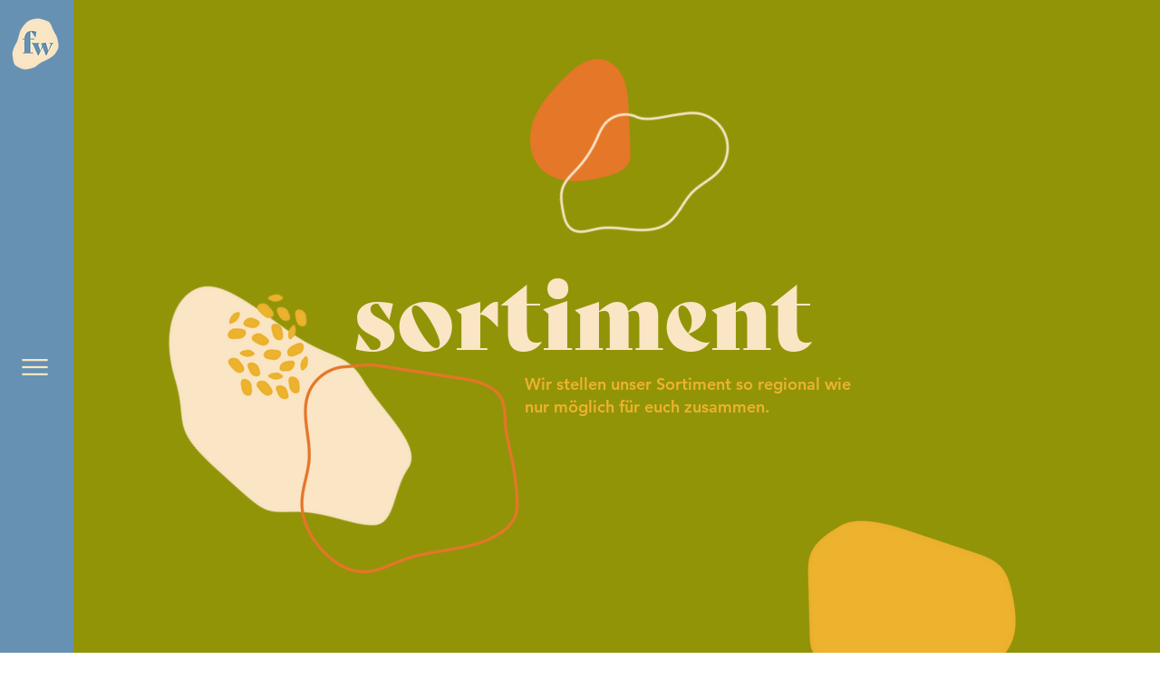

--- FILE ---
content_type: text/html; charset=UTF-8
request_url: https://www.fuellwerk-wismar.de/sortiment
body_size: 108906
content:
<!DOCTYPE html>
<html lang="de">
<head>
  
  <!-- SEO Tags -->
  <title>Sortiment | das füllwerk</title>
  <meta name="description" content="Hier findest du unsere Sortimentsübersicht."/>
  <link rel="canonical" href="https://www.fuellwerk-wismar.de/sortiment"/>
  <meta property="og:title" content="Sortiment | das füllwerk"/>
  <meta property="og:description" content="Hier findest du unsere Sortimentsübersicht."/>
  <meta property="og:url" content="https://www.fuellwerk-wismar.de/sortiment"/>
  <meta property="og:site_name" content="das füllwerk"/>
  <meta property="og:type" content="website"/>
  <meta name="google-site-verification" content="Ue7yZ4mO6TFDx1O9zEwq6aBRafupVniELUCrIk77uwo"/>
  <meta name="twitter:card" content="summary_large_image"/>
  <meta name="twitter:title" content="Sortiment | das füllwerk"/>
  <meta name="twitter:description" content="Hier findest du unsere Sortimentsübersicht."/>

  
  <meta charset='utf-8'>
  <meta name="viewport" content="width=device-width, initial-scale=1" id="wixDesktopViewport" />
  <meta http-equiv="X-UA-Compatible" content="IE=edge">
  <meta name="generator" content="Wix.com Website Builder"/>

  <link rel="icon" sizes="192x192" href="https://static.wixstatic.com/media/c2e3f7_aea9041c0c9745959696675fa1110177%7Emv2.png/v1/fill/w_192%2Ch_192%2Clg_1%2Cusm_0.66_1.00_0.01/c2e3f7_aea9041c0c9745959696675fa1110177%7Emv2.png" type="image/png"/>
  <link rel="shortcut icon" href="https://static.wixstatic.com/media/c2e3f7_aea9041c0c9745959696675fa1110177%7Emv2.png/v1/fill/w_192%2Ch_192%2Clg_1%2Cusm_0.66_1.00_0.01/c2e3f7_aea9041c0c9745959696675fa1110177%7Emv2.png" type="image/png"/>
  <link rel="apple-touch-icon" href="https://static.wixstatic.com/media/c2e3f7_aea9041c0c9745959696675fa1110177%7Emv2.png/v1/fill/w_180%2Ch_180%2Clg_1%2Cusm_0.66_1.00_0.01/c2e3f7_aea9041c0c9745959696675fa1110177%7Emv2.png" type="image/png"/>

  <!-- Safari Pinned Tab Icon -->
  <!-- <link rel="mask-icon" href="https://static.wixstatic.com/media/c2e3f7_aea9041c0c9745959696675fa1110177%7Emv2.png/v1/fill/w_192%2Ch_192%2Clg_1%2Cusm_0.66_1.00_0.01/c2e3f7_aea9041c0c9745959696675fa1110177%7Emv2.png"> -->

  <!-- Original trials -->
  


  <!-- Segmenter Polyfill -->
  <script>
    if (!window.Intl || !window.Intl.Segmenter) {
      (function() {
        var script = document.createElement('script');
        script.src = 'https://static.parastorage.com/unpkg/@formatjs/intl-segmenter@11.7.10/polyfill.iife.js';
        document.head.appendChild(script);
      })();
    }
  </script>

  <!-- Legacy Polyfills -->
  <script nomodule="" src="https://static.parastorage.com/unpkg/core-js-bundle@3.2.1/minified.js"></script>
  <script nomodule="" src="https://static.parastorage.com/unpkg/focus-within-polyfill@5.0.9/dist/focus-within-polyfill.js"></script>

  <!-- Performance API Polyfills -->
  <script>
  (function () {
    var noop = function noop() {};
    if ("performance" in window === false) {
      window.performance = {};
    }
    window.performance.mark = performance.mark || noop;
    window.performance.measure = performance.measure || noop;
    if ("now" in window.performance === false) {
      var nowOffset = Date.now();
      if (performance.timing && performance.timing.navigationStart) {
        nowOffset = performance.timing.navigationStart;
      }
      window.performance.now = function now() {
        return Date.now() - nowOffset;
      };
    }
  })();
  </script>

  <!-- Globals Definitions -->
  <script>
    (function () {
      var now = Date.now()
      window.initialTimestamps = {
        initialTimestamp: now,
        initialRequestTimestamp: Math.round(performance.timeOrigin ? performance.timeOrigin : now - performance.now())
      }

      window.thunderboltTag = "QA_READY"
      window.thunderboltVersion = "1.16780.0"
    })();
  </script>

  <!-- Essential Viewer Model -->
  <script type="application/json" id="wix-essential-viewer-model">{"fleetConfig":{"fleetName":"thunderbolt-seo-isolated-renderer","type":"Rollout","code":1},"mode":{"qa":false,"enableTestApi":false,"debug":false,"ssrIndicator":false,"ssrOnly":false,"siteAssetsFallback":"enable","versionIndicator":false},"componentsLibrariesTopology":[{"artifactId":"editor-elements","namespace":"wixui","url":"https:\/\/static.parastorage.com\/services\/editor-elements\/1.14849.0"},{"artifactId":"editor-elements","namespace":"dsgnsys","url":"https:\/\/static.parastorage.com\/services\/editor-elements\/1.14849.0"}],"siteFeaturesConfigs":{"sessionManager":{"isRunningInDifferentSiteContext":false}},"language":{"userLanguage":"de"},"siteAssets":{"clientTopology":{"mediaRootUrl":"https:\/\/static.wixstatic.com","staticMediaUrl":"https:\/\/static.wixstatic.com\/media","moduleRepoUrl":"https:\/\/static.parastorage.com\/unpkg","fileRepoUrl":"https:\/\/static.parastorage.com\/services","viewerAppsUrl":"https:\/\/viewer-apps.parastorage.com","viewerAssetsUrl":"https:\/\/viewer-assets.parastorage.com","siteAssetsUrl":"https:\/\/siteassets.parastorage.com","pageJsonServerUrls":["https:\/\/pages.parastorage.com","https:\/\/staticorigin.wixstatic.com","https:\/\/www.fuellwerk-wismar.de","https:\/\/fallback.wix.com\/wix-html-editor-pages-webapp\/page"],"pathOfTBModulesInFileRepoForFallback":"wix-thunderbolt\/dist\/"}},"siteFeatures":["accessibility","appMonitoring","assetsLoader","businessLogger","captcha","clickHandlerRegistrar","commonConfig","componentsLoader","componentsRegistry","consentPolicy","cyclicTabbing","domSelectors","environmentWixCodeSdk","environment","lightbox","locationWixCodeSdk","mpaNavigation","navigationManager","navigationPhases","ooi","pages","panorama","renderer","reporter","routerFetch","router","scrollRestoration","seoWixCodeSdk","seo","sessionManager","siteMembersWixCodeSdk","siteMembers","siteScrollBlocker","siteWixCodeSdk","speculationRules","ssrCache","stores","structureApi","thunderboltInitializer","tpaCommons","translations","usedPlatformApis","warmupData","windowMessageRegistrar","windowWixCodeSdk","wixCustomElementComponent","wixEmbedsApi","componentsReact","platform"],"site":{"externalBaseUrl":"https:\/\/www.fuellwerk-wismar.de","isSEO":true},"media":{"staticMediaUrl":"https:\/\/static.wixstatic.com\/media","mediaRootUrl":"https:\/\/static.wixstatic.com\/","staticVideoUrl":"https:\/\/video.wixstatic.com\/"},"requestUrl":"https:\/\/www.fuellwerk-wismar.de\/sortiment","rollout":{"siteAssetsVersionsRollout":false,"isDACRollout":1,"isTBRollout":true},"commonConfig":{"brand":"wix","host":"VIEWER","bsi":"","consentPolicy":{},"consentPolicyHeader":{},"siteRevision":"296","renderingFlow":"NONE","language":"de","locale":"de-de"},"interactionSampleRatio":0.01,"dynamicModelUrl":"https:\/\/www.fuellwerk-wismar.de\/_api\/v2\/dynamicmodel","accessTokensUrl":"https:\/\/www.fuellwerk-wismar.de\/_api\/v1\/access-tokens","isExcludedFromSecurityExperiments":false,"experiments":{"specs.thunderbolt.hardenFetchAndXHR":true,"specs.thunderbolt.securityExperiments":true}}</script>
  <script>window.viewerModel = JSON.parse(document.getElementById('wix-essential-viewer-model').textContent)</script>

  <script>
    window.commonConfig = viewerModel.commonConfig
  </script>

  
  <!-- BEGIN handleAccessTokens bundle -->

  <script data-url="https://static.parastorage.com/services/wix-thunderbolt/dist/handleAccessTokens.inline.4f2f9a53.bundle.min.js">(()=>{"use strict";function e(e){let{context:o,property:r,value:n,enumerable:i=!0}=e,c=e.get,l=e.set;if(!r||void 0===n&&!c&&!l)return new Error("property and value are required");let a=o||globalThis,s=a?.[r],u={};if(void 0!==n)u.value=n;else{if(c){let e=t(c);e&&(u.get=e)}if(l){let e=t(l);e&&(u.set=e)}}let p={...u,enumerable:i||!1,configurable:!1};void 0!==n&&(p.writable=!1);try{Object.defineProperty(a,r,p)}catch(e){return e instanceof TypeError?s:e}return s}function t(e,t){return"function"==typeof e?e:!0===e?.async&&"function"==typeof e.func?t?async function(t){return e.func(t)}:async function(){return e.func()}:"function"==typeof e?.func?e.func:void 0}try{e({property:"strictDefine",value:e})}catch{}try{e({property:"defineStrictObject",value:r})}catch{}try{e({property:"defineStrictMethod",value:n})}catch{}var o=["toString","toLocaleString","valueOf","constructor","prototype"];function r(t){let{context:n,property:c,propertiesToExclude:l=[],skipPrototype:a=!1,hardenPrototypePropertiesToExclude:s=[]}=t;if(!c)return new Error("property is required");let u=(n||globalThis)[c],p={},f=i(n,c);u&&("object"==typeof u||"function"==typeof u)&&Reflect.ownKeys(u).forEach(t=>{if(!l.includes(t)&&!o.includes(t)){let o=i(u,t);if(o&&(o.writable||o.configurable)){let{value:r,get:n,set:i,enumerable:c=!1}=o,l={};void 0!==r?l.value=r:n?l.get=n:i&&(l.set=i);try{let o=e({context:u,property:t,...l,enumerable:c});p[t]=o}catch(e){if(!(e instanceof TypeError))throw e;try{p[t]=o.value||o.get||o.set}catch{}}}}});let d={originalObject:u,originalProperties:p};if(!a&&void 0!==u?.prototype){let e=r({context:u,property:"prototype",propertiesToExclude:s,skipPrototype:!0});e instanceof Error||(d.originalPrototype=e?.originalObject,d.originalPrototypeProperties=e?.originalProperties)}return e({context:n,property:c,value:u,enumerable:f?.enumerable}),d}function n(t,o){let r=(o||globalThis)[t],n=i(o||globalThis,t);return r&&n&&(n.writable||n.configurable)?(Object.freeze(r),e({context:globalThis,property:t,value:r})):r}function i(e,t){if(e&&t)try{return Reflect.getOwnPropertyDescriptor(e,t)}catch{return}}function c(e){if("string"!=typeof e)return e;try{return decodeURIComponent(e).toLowerCase().trim()}catch{return e.toLowerCase().trim()}}function l(e,t){let o="";if("string"==typeof e)o=e.split("=")[0]?.trim()||"";else{if(!e||"string"!=typeof e.name)return!1;o=e.name}return t.has(c(o)||"")}function a(e,t){let o;return o="string"==typeof e?e.split(";").map(e=>e.trim()).filter(e=>e.length>0):e||[],o.filter(e=>!l(e,t))}var s=null;function u(){return null===s&&(s=typeof Document>"u"?void 0:Object.getOwnPropertyDescriptor(Document.prototype,"cookie")),s}function p(t,o){if(!globalThis?.cookieStore)return;let r=globalThis.cookieStore.get.bind(globalThis.cookieStore),n=globalThis.cookieStore.getAll.bind(globalThis.cookieStore),i=globalThis.cookieStore.set.bind(globalThis.cookieStore),c=globalThis.cookieStore.delete.bind(globalThis.cookieStore);return e({context:globalThis.CookieStore.prototype,property:"get",value:async function(e){return l(("string"==typeof e?e:e.name)||"",t)?null:r.call(this,e)},enumerable:!0}),e({context:globalThis.CookieStore.prototype,property:"getAll",value:async function(){return a(await n.apply(this,Array.from(arguments)),t)},enumerable:!0}),e({context:globalThis.CookieStore.prototype,property:"set",value:async function(){let e=Array.from(arguments);if(!l(1===e.length?e[0].name:e[0],t))return i.apply(this,e);o&&console.warn(o)},enumerable:!0}),e({context:globalThis.CookieStore.prototype,property:"delete",value:async function(){let e=Array.from(arguments);if(!l(1===e.length?e[0].name:e[0],t))return c.apply(this,e)},enumerable:!0}),e({context:globalThis.cookieStore,property:"prototype",value:globalThis.CookieStore.prototype,enumerable:!1}),e({context:globalThis,property:"cookieStore",value:globalThis.cookieStore,enumerable:!0}),{get:r,getAll:n,set:i,delete:c}}var f=["TextEncoder","TextDecoder","XMLHttpRequestEventTarget","EventTarget","URL","JSON","Reflect","Object","Array","Map","Set","WeakMap","WeakSet","Promise","Symbol","Error"],d=["addEventListener","removeEventListener","dispatchEvent","encodeURI","encodeURIComponent","decodeURI","decodeURIComponent"];const y=(e,t)=>{try{const o=t?t.get.call(document):document.cookie;return o.split(";").map(e=>e.trim()).filter(t=>t?.startsWith(e))[0]?.split("=")[1]}catch(e){return""}},g=(e="",t="",o="/")=>`${e}=; ${t?`domain=${t};`:""} max-age=0; path=${o}; expires=Thu, 01 Jan 1970 00:00:01 GMT`;function m(){(function(){if("undefined"!=typeof window){const e=performance.getEntriesByType("navigation")[0];return"back_forward"===(e?.type||"")}return!1})()&&function(){const{counter:e}=function(){const e=b("getItem");if(e){const[t,o]=e.split("-"),r=o?parseInt(o,10):0;if(r>=3){const e=t?Number(t):0;if(Date.now()-e>6e4)return{counter:0}}return{counter:r}}return{counter:0}}();e<3?(!function(e=1){b("setItem",`${Date.now()}-${e}`)}(e+1),window.location.reload()):console.error("ATS: Max reload attempts reached")}()}function b(e,t){try{return sessionStorage[e]("reload",t||"")}catch(e){console.error("ATS: Error calling sessionStorage:",e)}}const h="client-session-bind",v="sec-fetch-unsupported",{experiments:w}=window.viewerModel,T=[h,"client-binding",v,"svSession","smSession","server-session-bind","wixSession2","wixSession3"].map(e=>e.toLowerCase()),{cookie:S}=function(t,o){let r=new Set(t);return e({context:document,property:"cookie",set:{func:e=>function(e,t,o,r){let n=u(),i=c(t.split(";")[0]||"")||"";[...o].every(e=>!i.startsWith(e.toLowerCase()))&&n?.set?n.set.call(e,t):r&&console.warn(r)}(document,e,r,o)},get:{func:()=>function(e,t){let o=u();if(!o?.get)throw new Error("Cookie descriptor or getter not available");return a(o.get.call(e),t).join("; ")}(document,r)},enumerable:!0}),{cookieStore:p(r,o),cookie:u()}}(T),k="tbReady",x="security_overrideGlobals",{experiments:E,siteFeaturesConfigs:C,accessTokensUrl:P}=window.viewerModel,R=P,M={},O=(()=>{const e=y(h,S);if(w["specs.thunderbolt.browserCacheReload"]){y(v,S)||e?b("removeItem"):m()}return(()=>{const e=g(h),t=g(h,location.hostname);S.set.call(document,e),S.set.call(document,t)})(),e})();O&&(M["client-binding"]=O);const D=fetch;addEventListener(k,function e(t){const{logger:o}=t.detail;try{window.tb.init({fetch:D,fetchHeaders:M})}catch(e){const t=new Error("TB003");o.meter(`${x}_${t.message}`,{paramsOverrides:{errorType:x,eventString:t.message}}),window?.viewerModel?.mode.debug&&console.error(e)}finally{removeEventListener(k,e)}}),E["specs.thunderbolt.hardenFetchAndXHR"]||(window.fetchDynamicModel=()=>C.sessionManager.isRunningInDifferentSiteContext?Promise.resolve({}):fetch(R,{credentials:"same-origin",headers:M}).then(function(e){if(!e.ok)throw new Error(`[${e.status}]${e.statusText}`);return e.json()}),window.dynamicModelPromise=window.fetchDynamicModel())})();
//# sourceMappingURL=https://static.parastorage.com/services/wix-thunderbolt/dist/handleAccessTokens.inline.4f2f9a53.bundle.min.js.map</script>

<!-- END handleAccessTokens bundle -->

<!-- BEGIN overrideGlobals bundle -->

<script data-url="https://static.parastorage.com/services/wix-thunderbolt/dist/overrideGlobals.inline.ec13bfcf.bundle.min.js">(()=>{"use strict";function e(e){let{context:r,property:o,value:n,enumerable:i=!0}=e,c=e.get,a=e.set;if(!o||void 0===n&&!c&&!a)return new Error("property and value are required");let l=r||globalThis,u=l?.[o],s={};if(void 0!==n)s.value=n;else{if(c){let e=t(c);e&&(s.get=e)}if(a){let e=t(a);e&&(s.set=e)}}let p={...s,enumerable:i||!1,configurable:!1};void 0!==n&&(p.writable=!1);try{Object.defineProperty(l,o,p)}catch(e){return e instanceof TypeError?u:e}return u}function t(e,t){return"function"==typeof e?e:!0===e?.async&&"function"==typeof e.func?t?async function(t){return e.func(t)}:async function(){return e.func()}:"function"==typeof e?.func?e.func:void 0}try{e({property:"strictDefine",value:e})}catch{}try{e({property:"defineStrictObject",value:o})}catch{}try{e({property:"defineStrictMethod",value:n})}catch{}var r=["toString","toLocaleString","valueOf","constructor","prototype"];function o(t){let{context:n,property:c,propertiesToExclude:a=[],skipPrototype:l=!1,hardenPrototypePropertiesToExclude:u=[]}=t;if(!c)return new Error("property is required");let s=(n||globalThis)[c],p={},f=i(n,c);s&&("object"==typeof s||"function"==typeof s)&&Reflect.ownKeys(s).forEach(t=>{if(!a.includes(t)&&!r.includes(t)){let r=i(s,t);if(r&&(r.writable||r.configurable)){let{value:o,get:n,set:i,enumerable:c=!1}=r,a={};void 0!==o?a.value=o:n?a.get=n:i&&(a.set=i);try{let r=e({context:s,property:t,...a,enumerable:c});p[t]=r}catch(e){if(!(e instanceof TypeError))throw e;try{p[t]=r.value||r.get||r.set}catch{}}}}});let d={originalObject:s,originalProperties:p};if(!l&&void 0!==s?.prototype){let e=o({context:s,property:"prototype",propertiesToExclude:u,skipPrototype:!0});e instanceof Error||(d.originalPrototype=e?.originalObject,d.originalPrototypeProperties=e?.originalProperties)}return e({context:n,property:c,value:s,enumerable:f?.enumerable}),d}function n(t,r){let o=(r||globalThis)[t],n=i(r||globalThis,t);return o&&n&&(n.writable||n.configurable)?(Object.freeze(o),e({context:globalThis,property:t,value:o})):o}function i(e,t){if(e&&t)try{return Reflect.getOwnPropertyDescriptor(e,t)}catch{return}}function c(e){if("string"!=typeof e)return e;try{return decodeURIComponent(e).toLowerCase().trim()}catch{return e.toLowerCase().trim()}}function a(e,t){return e instanceof Headers?e.forEach((r,o)=>{l(o,t)||e.delete(o)}):Object.keys(e).forEach(r=>{l(r,t)||delete e[r]}),e}function l(e,t){return!t.has(c(e)||"")}function u(e,t){let r=!0,o=function(e){let t,r;if(globalThis.Request&&e instanceof Request)t=e.url;else{if("function"!=typeof e?.toString)throw new Error("Unsupported type for url");t=e.toString()}try{return new URL(t).pathname}catch{return r=t.replace(/#.+/gi,"").split("?").shift(),r.startsWith("/")?r:`/${r}`}}(e),n=c(o);return n&&t.some(e=>n.includes(e))&&(r=!1),r}function s(t,r,o){let n=fetch,i=XMLHttpRequest,c=new Set(r);function s(){let e=new i,r=e.open,n=e.setRequestHeader;return e.open=function(){let n=Array.from(arguments),i=n[1];if(n.length<2||u(i,t))return r.apply(e,n);throw new Error(o||`Request not allowed for path ${i}`)},e.setRequestHeader=function(t,r){l(decodeURIComponent(t),c)&&n.call(e,t,r)},e}return e({property:"fetch",value:function(){let e=function(e,t){return globalThis.Request&&e[0]instanceof Request&&e[0]?.headers?a(e[0].headers,t):e[1]?.headers&&a(e[1].headers,t),e}(arguments,c);return u(arguments[0],t)?n.apply(globalThis,Array.from(e)):new Promise((e,t)=>{t(new Error(o||`Request not allowed for path ${arguments[0]}`))})},enumerable:!0}),e({property:"XMLHttpRequest",value:s,enumerable:!0}),Object.keys(i).forEach(e=>{s[e]=i[e]}),{fetch:n,XMLHttpRequest:i}}var p=["TextEncoder","TextDecoder","XMLHttpRequestEventTarget","EventTarget","URL","JSON","Reflect","Object","Array","Map","Set","WeakMap","WeakSet","Promise","Symbol","Error"],f=["addEventListener","removeEventListener","dispatchEvent","encodeURI","encodeURIComponent","decodeURI","decodeURIComponent"];const d=function(){let t=globalThis.open,r=document.open;function o(e,r,o){let n="string"!=typeof e,i=t.call(window,e,r,o);return n||e&&function(e){return e.startsWith("//")&&/(?:[a-z0-9](?:[a-z0-9-]{0,61}[a-z0-9])?\.)+[a-z0-9][a-z0-9-]{0,61}[a-z0-9]/g.test(`${location.protocol}:${e}`)&&(e=`${location.protocol}${e}`),!e.startsWith("http")||new URL(e).hostname===location.hostname}(e)?{}:i}return e({property:"open",value:o,context:globalThis,enumerable:!0}),e({property:"open",value:function(e,t,n){return e?o(e,t,n):r.call(document,e||"",t||"",n||"")},context:document,enumerable:!0}),{open:t,documentOpen:r}},y=function(){let t=document.createElement,r=Element.prototype.setAttribute,o=Element.prototype.setAttributeNS;return e({property:"createElement",context:document,value:function(n,i){let a=t.call(document,n,i);if("iframe"===c(n)){e({property:"srcdoc",context:a,get:()=>"",set:()=>{console.warn("`srcdoc` is not allowed in iframe elements.")}});let t=function(e,t){"srcdoc"!==e.toLowerCase()?r.call(a,e,t):console.warn("`srcdoc` attribute is not allowed to be set.")},n=function(e,t,r){"srcdoc"!==t.toLowerCase()?o.call(a,e,t,r):console.warn("`srcdoc` attribute is not allowed to be set.")};a.setAttribute=t,a.setAttributeNS=n}return a},enumerable:!0}),{createElement:t,setAttribute:r,setAttributeNS:o}},m=["client-binding"],b=["/_api/v1/access-tokens","/_api/v2/dynamicmodel","/_api/one-app-session-web/v3/businesses"],h=function(){let t=setTimeout,r=setInterval;return o("setTimeout",0,globalThis),o("setInterval",0,globalThis),{setTimeout:t,setInterval:r};function o(t,r,o){let n=o||globalThis,i=n[t];if(!i||"function"!=typeof i)throw new Error(`Function ${t} not found or is not a function`);e({property:t,value:function(){let e=Array.from(arguments);if("string"!=typeof e[r])return i.apply(n,e);console.warn(`Calling ${t} with a String Argument at index ${r} is not allowed`)},context:o,enumerable:!0})}},v=function(){if(navigator&&"serviceWorker"in navigator){let t=navigator.serviceWorker.register;return e({context:navigator.serviceWorker,property:"register",value:function(){console.log("Service worker registration is not allowed")},enumerable:!0}),{register:t}}return{}};performance.mark("overrideGlobals started");const{isExcludedFromSecurityExperiments:g,experiments:w}=window.viewerModel,E=!g&&w["specs.thunderbolt.securityExperiments"];try{d(),E&&y(),w["specs.thunderbolt.hardenFetchAndXHR"]&&E&&s(b,m),v(),(e=>{let t=[],r=[];r=r.concat(["TextEncoder","TextDecoder"]),e&&(r=r.concat(["XMLHttpRequestEventTarget","EventTarget"])),r=r.concat(["URL","JSON"]),e&&(t=t.concat(["addEventListener","removeEventListener"])),t=t.concat(["encodeURI","encodeURIComponent","decodeURI","decodeURIComponent"]),r=r.concat(["String","Number"]),e&&r.push("Object"),r=r.concat(["Reflect"]),t.forEach(e=>{n(e),["addEventListener","removeEventListener"].includes(e)&&n(e,document)}),r.forEach(e=>{o({property:e})})})(E),E&&h()}catch(e){window?.viewerModel?.mode.debug&&console.error(e);const t=new Error("TB006");window.fedops?.reportError(t,"security_overrideGlobals"),window.Sentry?window.Sentry.captureException(t):globalThis.defineStrictProperty("sentryBuffer",[t],window,!1)}performance.mark("overrideGlobals ended")})();
//# sourceMappingURL=https://static.parastorage.com/services/wix-thunderbolt/dist/overrideGlobals.inline.ec13bfcf.bundle.min.js.map</script>

<!-- END overrideGlobals bundle -->


  
  <script>
    window.commonConfig = viewerModel.commonConfig

	
  </script>

  <!-- Initial CSS -->
  <style data-url="https://static.parastorage.com/services/wix-thunderbolt/dist/main.347af09f.min.css">@keyframes slide-horizontal-new{0%{transform:translateX(100%)}}@keyframes slide-horizontal-old{80%{opacity:1}to{opacity:0;transform:translateX(-100%)}}@keyframes slide-vertical-new{0%{transform:translateY(-100%)}}@keyframes slide-vertical-old{80%{opacity:1}to{opacity:0;transform:translateY(100%)}}@keyframes out-in-new{0%{opacity:0}}@keyframes out-in-old{to{opacity:0}}:root:active-view-transition{view-transition-name:none}::view-transition{pointer-events:none}:root:active-view-transition::view-transition-new(page-group),:root:active-view-transition::view-transition-old(page-group){animation-duration:.6s;cursor:wait;pointer-events:all}:root:active-view-transition-type(SlideHorizontal)::view-transition-old(page-group){animation:slide-horizontal-old .6s cubic-bezier(.83,0,.17,1) forwards;mix-blend-mode:normal}:root:active-view-transition-type(SlideHorizontal)::view-transition-new(page-group){animation:slide-horizontal-new .6s cubic-bezier(.83,0,.17,1) backwards;mix-blend-mode:normal}:root:active-view-transition-type(SlideVertical)::view-transition-old(page-group){animation:slide-vertical-old .6s cubic-bezier(.83,0,.17,1) forwards;mix-blend-mode:normal}:root:active-view-transition-type(SlideVertical)::view-transition-new(page-group){animation:slide-vertical-new .6s cubic-bezier(.83,0,.17,1) backwards;mix-blend-mode:normal}:root:active-view-transition-type(OutIn)::view-transition-old(page-group){animation:out-in-old .35s cubic-bezier(.22,1,.36,1) forwards}:root:active-view-transition-type(OutIn)::view-transition-new(page-group){animation:out-in-new .35s cubic-bezier(.64,0,.78,0) .35s backwards}@media(prefers-reduced-motion:reduce){::view-transition-group(*),::view-transition-new(*),::view-transition-old(*){animation:none!important}}body,html{background:transparent;border:0;margin:0;outline:0;padding:0;vertical-align:baseline}body{--scrollbar-width:0px;font-family:Arial,Helvetica,sans-serif;font-size:10px}body,html{height:100%}body{overflow-x:auto;overflow-y:scroll}body:not(.responsive) #site-root{min-width:var(--site-width);width:100%}body:not([data-js-loaded]) [data-hide-prejs]{visibility:hidden}interact-element{display:contents}#SITE_CONTAINER{position:relative}:root{--one-unit:1vw;--section-max-width:9999px;--spx-stopper-max:9999px;--spx-stopper-min:0px;--browser-zoom:1}@supports(-webkit-appearance:none) and (stroke-color:transparent){:root{--safari-sticky-fix:opacity;--experimental-safari-sticky-fix:translateZ(0)}}@supports(container-type:inline-size){:root{--one-unit:1cqw}}[id^=oldHoverBox-]{mix-blend-mode:plus-lighter;transition:opacity .5s ease,visibility .5s ease}[data-mesh-id$=inlineContent-gridContainer]:has(>[id^=oldHoverBox-]){isolation:isolate}</style>
<style data-url="https://static.parastorage.com/services/wix-thunderbolt/dist/main.renderer.9cb0985f.min.css">a,abbr,acronym,address,applet,b,big,blockquote,button,caption,center,cite,code,dd,del,dfn,div,dl,dt,em,fieldset,font,footer,form,h1,h2,h3,h4,h5,h6,header,i,iframe,img,ins,kbd,label,legend,li,nav,object,ol,p,pre,q,s,samp,section,small,span,strike,strong,sub,sup,table,tbody,td,tfoot,th,thead,title,tr,tt,u,ul,var{background:transparent;border:0;margin:0;outline:0;padding:0;vertical-align:baseline}input,select,textarea{box-sizing:border-box;font-family:Helvetica,Arial,sans-serif}ol,ul{list-style:none}blockquote,q{quotes:none}ins{text-decoration:none}del{text-decoration:line-through}table{border-collapse:collapse;border-spacing:0}a{cursor:pointer;text-decoration:none}.testStyles{overflow-y:hidden}.reset-button{-webkit-appearance:none;background:none;border:0;color:inherit;font:inherit;line-height:normal;outline:0;overflow:visible;padding:0;-webkit-user-select:none;-moz-user-select:none;-ms-user-select:none}:focus{outline:none}body.device-mobile-optimized:not(.disable-site-overflow){overflow-x:hidden;overflow-y:scroll}body.device-mobile-optimized:not(.responsive) #SITE_CONTAINER{margin-left:auto;margin-right:auto;overflow-x:visible;position:relative;width:320px}body.device-mobile-optimized:not(.responsive):not(.blockSiteScrolling) #SITE_CONTAINER{margin-top:0}body.device-mobile-optimized>*{max-width:100%!important}body.device-mobile-optimized #site-root{overflow-x:hidden;overflow-y:hidden}@supports(overflow:clip){body.device-mobile-optimized #site-root{overflow-x:clip;overflow-y:clip}}body.device-mobile-non-optimized #SITE_CONTAINER #site-root{overflow-x:clip;overflow-y:clip}body.device-mobile-non-optimized.fullScreenMode{background-color:#5f6360}body.device-mobile-non-optimized.fullScreenMode #MOBILE_ACTIONS_MENU,body.device-mobile-non-optimized.fullScreenMode #SITE_BACKGROUND,body.device-mobile-non-optimized.fullScreenMode #site-root,body.fullScreenMode #WIX_ADS{visibility:hidden}body.fullScreenMode{overflow-x:hidden!important;overflow-y:hidden!important}body.fullScreenMode.device-mobile-optimized #TINY_MENU{opacity:0;pointer-events:none}body.fullScreenMode-scrollable.device-mobile-optimized{overflow-x:hidden!important;overflow-y:auto!important}body.fullScreenMode-scrollable.device-mobile-optimized #masterPage,body.fullScreenMode-scrollable.device-mobile-optimized #site-root{overflow-x:hidden!important;overflow-y:hidden!important}body.fullScreenMode-scrollable.device-mobile-optimized #SITE_BACKGROUND,body.fullScreenMode-scrollable.device-mobile-optimized #masterPage{height:auto!important}body.fullScreenMode-scrollable.device-mobile-optimized #masterPage.mesh-layout{height:0!important}body.blockSiteScrolling,body.siteScrollingBlocked{position:fixed;width:100%}body.blockSiteScrolling #SITE_CONTAINER{margin-top:calc(var(--blocked-site-scroll-margin-top)*-1)}#site-root{margin:0 auto;min-height:100%;position:relative;top:var(--wix-ads-height)}#site-root img:not([src]){visibility:hidden}#site-root svg img:not([src]){visibility:visible}.auto-generated-link{color:inherit}#SCROLL_TO_BOTTOM,#SCROLL_TO_TOP{height:0}.has-click-trigger{cursor:pointer}.fullScreenOverlay{bottom:0;display:flex;justify-content:center;left:0;overflow-y:hidden;position:fixed;right:0;top:-60px;z-index:1005}.fullScreenOverlay>.fullScreenOverlayContent{bottom:0;left:0;margin:0 auto;overflow:hidden;position:absolute;right:0;top:60px;transform:translateZ(0)}[data-mesh-id$=centeredContent],[data-mesh-id$=form],[data-mesh-id$=inlineContent]{pointer-events:none;position:relative}[data-mesh-id$=-gridWrapper],[data-mesh-id$=-rotated-wrapper]{pointer-events:none}[data-mesh-id$=-gridContainer]>*,[data-mesh-id$=-rotated-wrapper]>*,[data-mesh-id$=inlineContent]>:not([data-mesh-id$=-gridContainer]){pointer-events:auto}.device-mobile-optimized #masterPage.mesh-layout #SOSP_CONTAINER_CUSTOM_ID{grid-area:2/1/3/2;-ms-grid-row:2;position:relative}#masterPage.mesh-layout{-ms-grid-rows:max-content max-content min-content max-content;-ms-grid-columns:100%;align-items:start;display:-ms-grid;display:grid;grid-template-columns:100%;grid-template-rows:max-content max-content min-content max-content;justify-content:stretch}#masterPage.mesh-layout #PAGES_CONTAINER,#masterPage.mesh-layout #SITE_FOOTER-placeholder,#masterPage.mesh-layout #SITE_FOOTER_WRAPPER,#masterPage.mesh-layout #SITE_HEADER-placeholder,#masterPage.mesh-layout #SITE_HEADER_WRAPPER,#masterPage.mesh-layout #SOSP_CONTAINER_CUSTOM_ID[data-state~=mobileView],#masterPage.mesh-layout #soapAfterPagesContainer,#masterPage.mesh-layout #soapBeforePagesContainer{-ms-grid-row-align:start;-ms-grid-column-align:start;-ms-grid-column:1}#masterPage.mesh-layout #SITE_HEADER-placeholder,#masterPage.mesh-layout #SITE_HEADER_WRAPPER{grid-area:1/1/2/2;-ms-grid-row:1}#masterPage.mesh-layout #PAGES_CONTAINER,#masterPage.mesh-layout #soapAfterPagesContainer,#masterPage.mesh-layout #soapBeforePagesContainer{grid-area:3/1/4/2;-ms-grid-row:3}#masterPage.mesh-layout #soapAfterPagesContainer,#masterPage.mesh-layout #soapBeforePagesContainer{width:100%}#masterPage.mesh-layout #PAGES_CONTAINER{align-self:stretch}#masterPage.mesh-layout main#PAGES_CONTAINER{display:block}#masterPage.mesh-layout #SITE_FOOTER-placeholder,#masterPage.mesh-layout #SITE_FOOTER_WRAPPER{grid-area:4/1/5/2;-ms-grid-row:4}#masterPage.mesh-layout #SITE_PAGES,#masterPage.mesh-layout [data-mesh-id=PAGES_CONTAINERcenteredContent],#masterPage.mesh-layout [data-mesh-id=PAGES_CONTAINERinlineContent]{height:100%}#masterPage.mesh-layout.desktop>*{width:100%}#masterPage.mesh-layout #PAGES_CONTAINER,#masterPage.mesh-layout #SITE_FOOTER,#masterPage.mesh-layout #SITE_FOOTER_WRAPPER,#masterPage.mesh-layout #SITE_HEADER,#masterPage.mesh-layout #SITE_HEADER_WRAPPER,#masterPage.mesh-layout #SITE_PAGES,#masterPage.mesh-layout #masterPageinlineContent{position:relative}#masterPage.mesh-layout #SITE_HEADER{grid-area:1/1/2/2}#masterPage.mesh-layout #SITE_FOOTER{grid-area:4/1/5/2}#masterPage.mesh-layout.overflow-x-clip #SITE_FOOTER,#masterPage.mesh-layout.overflow-x-clip #SITE_HEADER{overflow-x:clip}[data-z-counter]{z-index:0}[data-z-counter="0"]{z-index:auto}.wixSiteProperties{-webkit-font-smoothing:antialiased;-moz-osx-font-smoothing:grayscale}:root{--wst-button-color-fill-primary:rgb(var(--color_48));--wst-button-color-border-primary:rgb(var(--color_49));--wst-button-color-text-primary:rgb(var(--color_50));--wst-button-color-fill-primary-hover:rgb(var(--color_51));--wst-button-color-border-primary-hover:rgb(var(--color_52));--wst-button-color-text-primary-hover:rgb(var(--color_53));--wst-button-color-fill-primary-disabled:rgb(var(--color_54));--wst-button-color-border-primary-disabled:rgb(var(--color_55));--wst-button-color-text-primary-disabled:rgb(var(--color_56));--wst-button-color-fill-secondary:rgb(var(--color_57));--wst-button-color-border-secondary:rgb(var(--color_58));--wst-button-color-text-secondary:rgb(var(--color_59));--wst-button-color-fill-secondary-hover:rgb(var(--color_60));--wst-button-color-border-secondary-hover:rgb(var(--color_61));--wst-button-color-text-secondary-hover:rgb(var(--color_62));--wst-button-color-fill-secondary-disabled:rgb(var(--color_63));--wst-button-color-border-secondary-disabled:rgb(var(--color_64));--wst-button-color-text-secondary-disabled:rgb(var(--color_65));--wst-color-fill-base-1:rgb(var(--color_36));--wst-color-fill-base-2:rgb(var(--color_37));--wst-color-fill-base-shade-1:rgb(var(--color_38));--wst-color-fill-base-shade-2:rgb(var(--color_39));--wst-color-fill-base-shade-3:rgb(var(--color_40));--wst-color-fill-accent-1:rgb(var(--color_41));--wst-color-fill-accent-2:rgb(var(--color_42));--wst-color-fill-accent-3:rgb(var(--color_43));--wst-color-fill-accent-4:rgb(var(--color_44));--wst-color-fill-background-primary:rgb(var(--color_11));--wst-color-fill-background-secondary:rgb(var(--color_12));--wst-color-text-primary:rgb(var(--color_15));--wst-color-text-secondary:rgb(var(--color_14));--wst-color-action:rgb(var(--color_18));--wst-color-disabled:rgb(var(--color_39));--wst-color-title:rgb(var(--color_45));--wst-color-subtitle:rgb(var(--color_46));--wst-color-line:rgb(var(--color_47));--wst-font-style-h2:var(--font_2);--wst-font-style-h3:var(--font_3);--wst-font-style-h4:var(--font_4);--wst-font-style-h5:var(--font_5);--wst-font-style-h6:var(--font_6);--wst-font-style-body-large:var(--font_7);--wst-font-style-body-medium:var(--font_8);--wst-font-style-body-small:var(--font_9);--wst-font-style-body-x-small:var(--font_10);--wst-color-custom-1:rgb(var(--color_13));--wst-color-custom-2:rgb(var(--color_16));--wst-color-custom-3:rgb(var(--color_17));--wst-color-custom-4:rgb(var(--color_19));--wst-color-custom-5:rgb(var(--color_20));--wst-color-custom-6:rgb(var(--color_21));--wst-color-custom-7:rgb(var(--color_22));--wst-color-custom-8:rgb(var(--color_23));--wst-color-custom-9:rgb(var(--color_24));--wst-color-custom-10:rgb(var(--color_25));--wst-color-custom-11:rgb(var(--color_26));--wst-color-custom-12:rgb(var(--color_27));--wst-color-custom-13:rgb(var(--color_28));--wst-color-custom-14:rgb(var(--color_29));--wst-color-custom-15:rgb(var(--color_30));--wst-color-custom-16:rgb(var(--color_31));--wst-color-custom-17:rgb(var(--color_32));--wst-color-custom-18:rgb(var(--color_33));--wst-color-custom-19:rgb(var(--color_34));--wst-color-custom-20:rgb(var(--color_35))}.wix-presets-wrapper{display:contents}</style>

  <meta name="format-detection" content="telephone=no">
  <meta name="skype_toolbar" content="skype_toolbar_parser_compatible">
  
  

  

  

  <!-- head performance data start -->
  
  <!-- head performance data end -->
  

    


    
<style data-href="https://static.parastorage.com/services/editor-elements-library/dist/thunderbolt/rb_wixui.thunderbolt_bootstrap-classic.72e6a2a3.min.css">.PlZyDq{touch-action:manipulation}.uDW_Qe{align-items:center;box-sizing:border-box;display:flex;justify-content:var(--label-align);min-width:100%;text-align:initial;width:-moz-max-content;width:max-content}.uDW_Qe:before{max-width:var(--margin-start,0)}.uDW_Qe:after,.uDW_Qe:before{align-self:stretch;content:"";flex-grow:1}.uDW_Qe:after{max-width:var(--margin-end,0)}.FubTgk{height:100%}.FubTgk .uDW_Qe{border-radius:var(--corvid-border-radius,var(--rd,0));bottom:0;box-shadow:var(--shd,0 1px 4px rgba(0,0,0,.6));left:0;position:absolute;right:0;top:0;transition:var(--trans1,border-color .4s ease 0s,background-color .4s ease 0s)}.FubTgk .uDW_Qe:link,.FubTgk .uDW_Qe:visited{border-color:transparent}.FubTgk .l7_2fn{color:var(--corvid-color,rgb(var(--txt,var(--color_15,color_15))));font:var(--fnt,var(--font_5));margin:0;position:relative;transition:var(--trans2,color .4s ease 0s);white-space:nowrap}.FubTgk[aria-disabled=false] .uDW_Qe{background-color:var(--corvid-background-color,rgba(var(--bg,var(--color_17,color_17)),var(--alpha-bg,1)));border:solid var(--corvid-border-color,rgba(var(--brd,var(--color_15,color_15)),var(--alpha-brd,1))) var(--corvid-border-width,var(--brw,0));cursor:pointer!important}:host(.device-mobile-optimized) .FubTgk[aria-disabled=false]:active .uDW_Qe,body.device-mobile-optimized .FubTgk[aria-disabled=false]:active .uDW_Qe{background-color:var(--corvid-hover-background-color,rgba(var(--bgh,var(--color_18,color_18)),var(--alpha-bgh,1)));border-color:var(--corvid-hover-border-color,rgba(var(--brdh,var(--color_15,color_15)),var(--alpha-brdh,1)))}:host(.device-mobile-optimized) .FubTgk[aria-disabled=false]:active .l7_2fn,body.device-mobile-optimized .FubTgk[aria-disabled=false]:active .l7_2fn{color:var(--corvid-hover-color,rgb(var(--txth,var(--color_15,color_15))))}:host(:not(.device-mobile-optimized)) .FubTgk[aria-disabled=false]:hover .uDW_Qe,body:not(.device-mobile-optimized) .FubTgk[aria-disabled=false]:hover .uDW_Qe{background-color:var(--corvid-hover-background-color,rgba(var(--bgh,var(--color_18,color_18)),var(--alpha-bgh,1)));border-color:var(--corvid-hover-border-color,rgba(var(--brdh,var(--color_15,color_15)),var(--alpha-brdh,1)))}:host(:not(.device-mobile-optimized)) .FubTgk[aria-disabled=false]:hover .l7_2fn,body:not(.device-mobile-optimized) .FubTgk[aria-disabled=false]:hover .l7_2fn{color:var(--corvid-hover-color,rgb(var(--txth,var(--color_15,color_15))))}.FubTgk[aria-disabled=true] .uDW_Qe{background-color:var(--corvid-disabled-background-color,rgba(var(--bgd,204,204,204),var(--alpha-bgd,1)));border-color:var(--corvid-disabled-border-color,rgba(var(--brdd,204,204,204),var(--alpha-brdd,1)));border-style:solid;border-width:var(--corvid-border-width,var(--brw,0))}.FubTgk[aria-disabled=true] .l7_2fn{color:var(--corvid-disabled-color,rgb(var(--txtd,255,255,255)))}.uUxqWY{align-items:center;box-sizing:border-box;display:flex;justify-content:var(--label-align);min-width:100%;text-align:initial;width:-moz-max-content;width:max-content}.uUxqWY:before{max-width:var(--margin-start,0)}.uUxqWY:after,.uUxqWY:before{align-self:stretch;content:"";flex-grow:1}.uUxqWY:after{max-width:var(--margin-end,0)}.Vq4wYb[aria-disabled=false] .uUxqWY{cursor:pointer}:host(.device-mobile-optimized) .Vq4wYb[aria-disabled=false]:active .wJVzSK,body.device-mobile-optimized .Vq4wYb[aria-disabled=false]:active .wJVzSK{color:var(--corvid-hover-color,rgb(var(--txth,var(--color_15,color_15))));transition:var(--trans,color .4s ease 0s)}:host(:not(.device-mobile-optimized)) .Vq4wYb[aria-disabled=false]:hover .wJVzSK,body:not(.device-mobile-optimized) .Vq4wYb[aria-disabled=false]:hover .wJVzSK{color:var(--corvid-hover-color,rgb(var(--txth,var(--color_15,color_15))));transition:var(--trans,color .4s ease 0s)}.Vq4wYb .uUxqWY{bottom:0;left:0;position:absolute;right:0;top:0}.Vq4wYb .wJVzSK{color:var(--corvid-color,rgb(var(--txt,var(--color_15,color_15))));font:var(--fnt,var(--font_5));transition:var(--trans,color .4s ease 0s);white-space:nowrap}.Vq4wYb[aria-disabled=true] .wJVzSK{color:var(--corvid-disabled-color,rgb(var(--txtd,255,255,255)))}:host(:not(.device-mobile-optimized)) .CohWsy,body:not(.device-mobile-optimized) .CohWsy{display:flex}:host(:not(.device-mobile-optimized)) .V5AUxf,body:not(.device-mobile-optimized) .V5AUxf{-moz-column-gap:var(--margin);column-gap:var(--margin);direction:var(--direction);display:flex;margin:0 auto;position:relative;width:calc(100% - var(--padding)*2)}:host(:not(.device-mobile-optimized)) .V5AUxf>*,body:not(.device-mobile-optimized) .V5AUxf>*{direction:ltr;flex:var(--column-flex) 1 0%;left:0;margin-bottom:var(--padding);margin-top:var(--padding);min-width:0;position:relative;top:0}:host(.device-mobile-optimized) .V5AUxf,body.device-mobile-optimized .V5AUxf{display:block;padding-bottom:var(--padding-y);padding-left:var(--padding-x,0);padding-right:var(--padding-x,0);padding-top:var(--padding-y);position:relative}:host(.device-mobile-optimized) .V5AUxf>*,body.device-mobile-optimized .V5AUxf>*{margin-bottom:var(--margin);position:relative}:host(.device-mobile-optimized) .V5AUxf>:first-child,body.device-mobile-optimized .V5AUxf>:first-child{margin-top:var(--firstChildMarginTop,0)}:host(.device-mobile-optimized) .V5AUxf>:last-child,body.device-mobile-optimized .V5AUxf>:last-child{margin-bottom:var(--lastChildMarginBottom)}.LIhNy3{backface-visibility:hidden}.jhxvbR,.mtrorN{display:block;height:100%;width:100%}.jhxvbR img{max-width:var(--wix-img-max-width,100%)}.jhxvbR[data-animate-blur] img{filter:blur(9px);transition:filter .8s ease-in}.jhxvbR[data-animate-blur] img[data-load-done]{filter:none}.if7Vw2{height:100%;left:0;-webkit-mask-image:var(--mask-image,none);mask-image:var(--mask-image,none);-webkit-mask-position:var(--mask-position,0);mask-position:var(--mask-position,0);-webkit-mask-repeat:var(--mask-repeat,no-repeat);mask-repeat:var(--mask-repeat,no-repeat);-webkit-mask-size:var(--mask-size,100%);mask-size:var(--mask-size,100%);overflow:hidden;pointer-events:var(--fill-layer-background-media-pointer-events);position:absolute;top:0;width:100%}.if7Vw2.f0uTJH{clip:rect(0,auto,auto,0)}.if7Vw2 .i1tH8h{height:100%;position:absolute;top:0;width:100%}.if7Vw2 .DXi4PB{height:var(--fill-layer-image-height,100%);opacity:var(--fill-layer-image-opacity)}.if7Vw2 .DXi4PB img{height:100%;width:100%}@supports(-webkit-hyphens:none){.if7Vw2.f0uTJH{clip:auto;-webkit-clip-path:inset(0)}}.wG8dni{height:100%}.tcElKx{background-color:var(--bg-overlay-color);background-image:var(--bg-gradient);transition:var(--inherit-transition)}.ImALHf,.Ybjs9b{opacity:var(--fill-layer-video-opacity)}.UWmm3w{bottom:var(--media-padding-bottom);height:var(--media-padding-height);position:absolute;top:var(--media-padding-top);width:100%}.Yjj1af{transform:scale(var(--scale,1));transition:var(--transform-duration,transform 0s)}.ImALHf{height:100%;position:relative;width:100%}.KCM6zk{opacity:var(--fill-layer-video-opacity,var(--fill-layer-image-opacity,1))}.KCM6zk .DXi4PB,.KCM6zk .ImALHf,.KCM6zk .Ybjs9b{opacity:1}._uqPqy{clip-path:var(--fill-layer-clip)}._uqPqy,.eKyYhK{position:absolute;top:0}._uqPqy,.eKyYhK,.x0mqQS img{height:100%;width:100%}.pnCr6P{opacity:0}.blf7sp,.pnCr6P{position:absolute;top:0}.blf7sp{height:0;left:0;overflow:hidden;width:0}.rWP3Gv{left:0;pointer-events:var(--fill-layer-background-media-pointer-events);position:var(--fill-layer-background-media-position)}.Tr4n3d,.rWP3Gv,.wRqk6s{height:100%;top:0;width:100%}.wRqk6s{position:absolute}.Tr4n3d{background-color:var(--fill-layer-background-overlay-color);opacity:var(--fill-layer-background-overlay-blend-opacity-fallback,1);position:var(--fill-layer-background-overlay-position);transform:var(--fill-layer-background-overlay-transform)}@supports(mix-blend-mode:overlay){.Tr4n3d{mix-blend-mode:var(--fill-layer-background-overlay-blend-mode);opacity:var(--fill-layer-background-overlay-blend-opacity,1)}}.VXAmO2{--divider-pin-height__:min(1,calc(var(--divider-layers-pin-factor__) + 1));--divider-pin-layer-height__:var( --divider-layers-pin-factor__ );--divider-pin-border__:min(1,calc(var(--divider-layers-pin-factor__) / -1 + 1));height:calc(var(--divider-height__) + var(--divider-pin-height__)*var(--divider-layers-size__)*var(--divider-layers-y__))}.VXAmO2,.VXAmO2 .dy3w_9{left:0;position:absolute;width:100%}.VXAmO2 .dy3w_9{--divider-layer-i__:var(--divider-layer-i,0);background-position:left calc(50% + var(--divider-offset-x__) + var(--divider-layers-x__)*var(--divider-layer-i__)) bottom;background-repeat:repeat-x;border-bottom-style:solid;border-bottom-width:calc(var(--divider-pin-border__)*var(--divider-layer-i__)*var(--divider-layers-y__));height:calc(var(--divider-height__) + var(--divider-pin-layer-height__)*var(--divider-layer-i__)*var(--divider-layers-y__));opacity:calc(1 - var(--divider-layer-i__)/(var(--divider-layer-i__) + 1))}.UORcXs{--divider-height__:var(--divider-top-height,auto);--divider-offset-x__:var(--divider-top-offset-x,0px);--divider-layers-size__:var(--divider-top-layers-size,0);--divider-layers-y__:var(--divider-top-layers-y,0px);--divider-layers-x__:var(--divider-top-layers-x,0px);--divider-layers-pin-factor__:var(--divider-top-layers-pin-factor,0);border-top:var(--divider-top-padding,0) solid var(--divider-top-color,currentColor);opacity:var(--divider-top-opacity,1);top:0;transform:var(--divider-top-flip,scaleY(-1))}.UORcXs .dy3w_9{background-image:var(--divider-top-image,none);background-size:var(--divider-top-size,contain);border-color:var(--divider-top-color,currentColor);bottom:0;filter:var(--divider-top-filter,none)}.UORcXs .dy3w_9[data-divider-layer="1"]{display:var(--divider-top-layer-1-display,block)}.UORcXs .dy3w_9[data-divider-layer="2"]{display:var(--divider-top-layer-2-display,block)}.UORcXs .dy3w_9[data-divider-layer="3"]{display:var(--divider-top-layer-3-display,block)}.Io4VUz{--divider-height__:var(--divider-bottom-height,auto);--divider-offset-x__:var(--divider-bottom-offset-x,0px);--divider-layers-size__:var(--divider-bottom-layers-size,0);--divider-layers-y__:var(--divider-bottom-layers-y,0px);--divider-layers-x__:var(--divider-bottom-layers-x,0px);--divider-layers-pin-factor__:var(--divider-bottom-layers-pin-factor,0);border-bottom:var(--divider-bottom-padding,0) solid var(--divider-bottom-color,currentColor);bottom:0;opacity:var(--divider-bottom-opacity,1);transform:var(--divider-bottom-flip,none)}.Io4VUz .dy3w_9{background-image:var(--divider-bottom-image,none);background-size:var(--divider-bottom-size,contain);border-color:var(--divider-bottom-color,currentColor);bottom:0;filter:var(--divider-bottom-filter,none)}.Io4VUz .dy3w_9[data-divider-layer="1"]{display:var(--divider-bottom-layer-1-display,block)}.Io4VUz .dy3w_9[data-divider-layer="2"]{display:var(--divider-bottom-layer-2-display,block)}.Io4VUz .dy3w_9[data-divider-layer="3"]{display:var(--divider-bottom-layer-3-display,block)}.YzqVVZ{overflow:visible;position:relative}.mwF7X1{backface-visibility:hidden}.YGilLk{cursor:pointer}.Tj01hh{display:block}.MW5IWV,.Tj01hh{height:100%;width:100%}.MW5IWV{left:0;-webkit-mask-image:var(--mask-image,none);mask-image:var(--mask-image,none);-webkit-mask-position:var(--mask-position,0);mask-position:var(--mask-position,0);-webkit-mask-repeat:var(--mask-repeat,no-repeat);mask-repeat:var(--mask-repeat,no-repeat);-webkit-mask-size:var(--mask-size,100%);mask-size:var(--mask-size,100%);overflow:hidden;pointer-events:var(--fill-layer-background-media-pointer-events);position:absolute;top:0}.MW5IWV.N3eg0s{clip:rect(0,auto,auto,0)}.MW5IWV .Kv1aVt{height:100%;position:absolute;top:0;width:100%}.MW5IWV .dLPlxY{height:var(--fill-layer-image-height,100%);opacity:var(--fill-layer-image-opacity)}.MW5IWV .dLPlxY img{height:100%;width:100%}@supports(-webkit-hyphens:none){.MW5IWV.N3eg0s{clip:auto;-webkit-clip-path:inset(0)}}.VgO9Yg{height:100%}.LWbAav{background-color:var(--bg-overlay-color);background-image:var(--bg-gradient);transition:var(--inherit-transition)}.K_YxMd,.yK6aSC{opacity:var(--fill-layer-video-opacity)}.NGjcJN{bottom:var(--media-padding-bottom);height:var(--media-padding-height);position:absolute;top:var(--media-padding-top);width:100%}.mNGsUM{transform:scale(var(--scale,1));transition:var(--transform-duration,transform 0s)}.K_YxMd{height:100%;position:relative;width:100%}wix-media-canvas{display:block;height:100%}.I8xA4L{opacity:var(--fill-layer-video-opacity,var(--fill-layer-image-opacity,1))}.I8xA4L .K_YxMd,.I8xA4L .dLPlxY,.I8xA4L .yK6aSC{opacity:1}.bX9O_S{clip-path:var(--fill-layer-clip)}.Z_wCwr,.bX9O_S{position:absolute;top:0}.Jxk_UL img,.Z_wCwr,.bX9O_S{height:100%;width:100%}.K8MSra{opacity:0}.K8MSra,.YTb3b4{position:absolute;top:0}.YTb3b4{height:0;left:0;overflow:hidden;width:0}.SUz0WK{left:0;pointer-events:var(--fill-layer-background-media-pointer-events);position:var(--fill-layer-background-media-position)}.FNxOn5,.SUz0WK,.m4khSP{height:100%;top:0;width:100%}.FNxOn5{position:absolute}.m4khSP{background-color:var(--fill-layer-background-overlay-color);opacity:var(--fill-layer-background-overlay-blend-opacity-fallback,1);position:var(--fill-layer-background-overlay-position);transform:var(--fill-layer-background-overlay-transform)}@supports(mix-blend-mode:overlay){.m4khSP{mix-blend-mode:var(--fill-layer-background-overlay-blend-mode);opacity:var(--fill-layer-background-overlay-blend-opacity,1)}}._C0cVf{bottom:0;left:0;position:absolute;right:0;top:0;width:100%}.hFwGTD{transform:translateY(-100%);transition:.2s ease-in}.IQgXoP{transition:.2s}.Nr3Nid{opacity:0;transition:.2s ease-in}.Nr3Nid.l4oO6c{z-index:-1!important}.iQuoC4{opacity:1;transition:.2s}.CJF7A2{height:auto}.CJF7A2,.U4Bvut{position:relative;width:100%}:host(:not(.device-mobile-optimized)) .G5K6X8,body:not(.device-mobile-optimized) .G5K6X8{margin-left:calc((100% - var(--site-width))/2);width:var(--site-width)}.xU8fqS[data-focuscycled=active]{outline:1px solid transparent}.xU8fqS[data-focuscycled=active]:not(:focus-within){outline:2px solid transparent;transition:outline .01s ease}.xU8fqS ._4XcTfy{background-color:var(--screenwidth-corvid-background-color,rgba(var(--bg,var(--color_11,color_11)),var(--alpha-bg,1)));border-bottom:var(--brwb,0) solid var(--screenwidth-corvid-border-color,rgba(var(--brd,var(--color_15,color_15)),var(--alpha-brd,1)));border-top:var(--brwt,0) solid var(--screenwidth-corvid-border-color,rgba(var(--brd,var(--color_15,color_15)),var(--alpha-brd,1)));bottom:0;box-shadow:var(--shd,0 0 5px rgba(0,0,0,.7));left:0;position:absolute;right:0;top:0}.xU8fqS .gUbusX{background-color:rgba(var(--bgctr,var(--color_11,color_11)),var(--alpha-bgctr,1));border-radius:var(--rd,0);bottom:var(--brwb,0);top:var(--brwt,0)}.xU8fqS .G5K6X8,.xU8fqS .gUbusX{left:0;position:absolute;right:0}.xU8fqS .G5K6X8{bottom:0;top:0}:host(.device-mobile-optimized) .xU8fqS .G5K6X8,body.device-mobile-optimized .xU8fqS .G5K6X8{left:10px;right:10px}.SPY_vo{pointer-events:none}.BmZ5pC{min-height:calc(100vh - var(--wix-ads-height));min-width:var(--site-width);position:var(--bg-position);top:var(--wix-ads-height)}.BmZ5pC,.nTOEE9{height:100%;width:100%}.nTOEE9{overflow:hidden;position:relative}.nTOEE9.sqUyGm:hover{cursor:url([data-uri]),auto}.nTOEE9.C_JY0G:hover{cursor:url([data-uri]),auto}.RZQnmg{background-color:rgb(var(--color_11));border-radius:50%;bottom:12px;height:40px;opacity:0;pointer-events:none;position:absolute;right:12px;width:40px}.RZQnmg path{fill:rgb(var(--color_15))}.RZQnmg:focus{cursor:auto;opacity:1;pointer-events:auto}.rYiAuL{cursor:pointer}.gSXewE{height:0;left:0;overflow:hidden;top:0;width:0}.OJQ_3L,.gSXewE{position:absolute}.OJQ_3L{background-color:rgb(var(--color_11));border-radius:300px;bottom:0;cursor:pointer;height:40px;margin:16px 16px;opacity:0;pointer-events:none;right:0;width:40px}.OJQ_3L path{fill:rgb(var(--color_12))}.OJQ_3L:focus{cursor:auto;opacity:1;pointer-events:auto}.j7pOnl{box-sizing:border-box;height:100%;width:100%}.BI8PVQ{min-height:var(--image-min-height);min-width:var(--image-min-width)}.BI8PVQ img,img.BI8PVQ{filter:var(--filter-effect-svg-url);-webkit-mask-image:var(--mask-image,none);mask-image:var(--mask-image,none);-webkit-mask-position:var(--mask-position,0);mask-position:var(--mask-position,0);-webkit-mask-repeat:var(--mask-repeat,no-repeat);mask-repeat:var(--mask-repeat,no-repeat);-webkit-mask-size:var(--mask-size,100% 100%);mask-size:var(--mask-size,100% 100%);-o-object-position:var(--object-position);object-position:var(--object-position)}.MazNVa{left:var(--left,auto);position:var(--position-fixed,static);top:var(--top,auto);z-index:var(--z-index,auto)}.MazNVa .BI8PVQ img{box-shadow:0 0 0 #000;position:static;-webkit-user-select:none;-moz-user-select:none;-ms-user-select:none;user-select:none}.MazNVa .j7pOnl{display:block;overflow:hidden}.MazNVa .BI8PVQ{overflow:hidden}.c7cMWz{bottom:0;left:0;position:absolute;right:0;top:0}.FVGvCX{height:auto;position:relative;width:100%}body:not(.responsive) .zK7MhX{align-self:start;grid-area:1/1/1/1;height:100%;justify-self:stretch;left:0;position:relative}:host(:not(.device-mobile-optimized)) .c7cMWz,body:not(.device-mobile-optimized) .c7cMWz{margin-left:calc((100% - var(--site-width))/2);width:var(--site-width)}.fEm0Bo .c7cMWz{background-color:rgba(var(--bg,var(--color_11,color_11)),var(--alpha-bg,1));overflow:hidden}:host(.device-mobile-optimized) .c7cMWz,body.device-mobile-optimized .c7cMWz{left:10px;right:10px}.PFkO7r{bottom:0;left:0;position:absolute;right:0;top:0}.HT5ybB{height:auto;position:relative;width:100%}body:not(.responsive) .dBAkHi{align-self:start;grid-area:1/1/1/1;height:100%;justify-self:stretch;left:0;position:relative}:host(:not(.device-mobile-optimized)) .PFkO7r,body:not(.device-mobile-optimized) .PFkO7r{margin-left:calc((100% - var(--site-width))/2);width:var(--site-width)}:host(.device-mobile-optimized) .PFkO7r,body.device-mobile-optimized .PFkO7r{left:10px;right:10px}</style>
<style data-href="https://static.parastorage.com/services/editor-elements-library/dist/thunderbolt/rb_wixui.thunderbolt_bootstrap.a1b00b19.min.css">.cwL6XW{cursor:pointer}.sNF2R0{opacity:0}.hLoBV3{transition:opacity var(--transition-duration) cubic-bezier(.37,0,.63,1)}.Rdf41z,.hLoBV3{opacity:1}.ftlZWo{transition:opacity var(--transition-duration) cubic-bezier(.37,0,.63,1)}.ATGlOr,.ftlZWo{opacity:0}.KQSXD0{transition:opacity var(--transition-duration) cubic-bezier(.64,0,.78,0)}.KQSXD0,.pagQKE{opacity:1}._6zG5H{opacity:0;transition:opacity var(--transition-duration) cubic-bezier(.22,1,.36,1)}.BB49uC{transform:translateX(100%)}.j9xE1V{transition:transform var(--transition-duration) cubic-bezier(.87,0,.13,1)}.ICs7Rs,.j9xE1V{transform:translateX(0)}.DxijZJ{transition:transform var(--transition-duration) cubic-bezier(.87,0,.13,1)}.B5kjYq,.DxijZJ{transform:translateX(-100%)}.cJijIV{transition:transform var(--transition-duration) cubic-bezier(.87,0,.13,1)}.cJijIV,.hOxaWM{transform:translateX(0)}.T9p3fN{transform:translateX(100%);transition:transform var(--transition-duration) cubic-bezier(.87,0,.13,1)}.qDxYJm{transform:translateY(100%)}.aA9V0P{transition:transform var(--transition-duration) cubic-bezier(.87,0,.13,1)}.YPXPAS,.aA9V0P{transform:translateY(0)}.Xf2zsA{transition:transform var(--transition-duration) cubic-bezier(.87,0,.13,1)}.Xf2zsA,.y7Kt7s{transform:translateY(-100%)}.EeUgMu{transition:transform var(--transition-duration) cubic-bezier(.87,0,.13,1)}.EeUgMu,.fdHrtm{transform:translateY(0)}.WIFaG4{transform:translateY(100%);transition:transform var(--transition-duration) cubic-bezier(.87,0,.13,1)}body:not(.responsive) .JsJXaX{overflow-x:clip}:root:active-view-transition .JsJXaX{view-transition-name:page-group}.AnQkDU{display:grid;grid-template-columns:1fr;grid-template-rows:1fr;height:100%}.AnQkDU>div{align-self:stretch!important;grid-area:1/1/2/2;justify-self:stretch!important}.StylableButton2545352419__root{-archetype:box;border:none;box-sizing:border-box;cursor:pointer;display:block;height:100%;min-height:10px;min-width:10px;padding:0;touch-action:manipulation;width:100%}.StylableButton2545352419__root[disabled]{pointer-events:none}.StylableButton2545352419__root:not(:hover):not([disabled]).StylableButton2545352419--hasBackgroundColor{background-color:var(--corvid-background-color)!important}.StylableButton2545352419__root:hover:not([disabled]).StylableButton2545352419--hasHoverBackgroundColor{background-color:var(--corvid-hover-background-color)!important}.StylableButton2545352419__root:not(:hover)[disabled].StylableButton2545352419--hasDisabledBackgroundColor{background-color:var(--corvid-disabled-background-color)!important}.StylableButton2545352419__root:not(:hover):not([disabled]).StylableButton2545352419--hasBorderColor{border-color:var(--corvid-border-color)!important}.StylableButton2545352419__root:hover:not([disabled]).StylableButton2545352419--hasHoverBorderColor{border-color:var(--corvid-hover-border-color)!important}.StylableButton2545352419__root:not(:hover)[disabled].StylableButton2545352419--hasDisabledBorderColor{border-color:var(--corvid-disabled-border-color)!important}.StylableButton2545352419__root.StylableButton2545352419--hasBorderRadius{border-radius:var(--corvid-border-radius)!important}.StylableButton2545352419__root.StylableButton2545352419--hasBorderWidth{border-width:var(--corvid-border-width)!important}.StylableButton2545352419__root:not(:hover):not([disabled]).StylableButton2545352419--hasColor,.StylableButton2545352419__root:not(:hover):not([disabled]).StylableButton2545352419--hasColor .StylableButton2545352419__label{color:var(--corvid-color)!important}.StylableButton2545352419__root:hover:not([disabled]).StylableButton2545352419--hasHoverColor,.StylableButton2545352419__root:hover:not([disabled]).StylableButton2545352419--hasHoverColor .StylableButton2545352419__label{color:var(--corvid-hover-color)!important}.StylableButton2545352419__root:not(:hover)[disabled].StylableButton2545352419--hasDisabledColor,.StylableButton2545352419__root:not(:hover)[disabled].StylableButton2545352419--hasDisabledColor .StylableButton2545352419__label{color:var(--corvid-disabled-color)!important}.StylableButton2545352419__link{-archetype:box;box-sizing:border-box;color:#000;text-decoration:none}.StylableButton2545352419__container{align-items:center;display:flex;flex-basis:auto;flex-direction:row;flex-grow:1;height:100%;justify-content:center;overflow:hidden;transition:all .2s ease,visibility 0s;width:100%}.StylableButton2545352419__label{-archetype:text;-controller-part-type:LayoutChildDisplayDropdown,LayoutFlexChildSpacing(first);max-width:100%;min-width:1.8em;overflow:hidden;text-align:center;text-overflow:ellipsis;transition:inherit;white-space:nowrap}.StylableButton2545352419__root.StylableButton2545352419--isMaxContent .StylableButton2545352419__label{text-overflow:unset}.StylableButton2545352419__root.StylableButton2545352419--isWrapText .StylableButton2545352419__label{min-width:10px;overflow-wrap:break-word;white-space:break-spaces;word-break:break-word}.StylableButton2545352419__icon{-archetype:icon;-controller-part-type:LayoutChildDisplayDropdown,LayoutFlexChildSpacing(last);flex-shrink:0;height:50px;min-width:1px;transition:inherit}.StylableButton2545352419__icon.StylableButton2545352419--override{display:block!important}.StylableButton2545352419__icon svg,.StylableButton2545352419__icon>span{display:flex;height:inherit;width:inherit}.StylableButton2545352419__root:not(:hover):not([disalbed]).StylableButton2545352419--hasIconColor .StylableButton2545352419__icon svg{fill:var(--corvid-icon-color)!important;stroke:var(--corvid-icon-color)!important}.StylableButton2545352419__root:hover:not([disabled]).StylableButton2545352419--hasHoverIconColor .StylableButton2545352419__icon svg{fill:var(--corvid-hover-icon-color)!important;stroke:var(--corvid-hover-icon-color)!important}.StylableButton2545352419__root:not(:hover)[disabled].StylableButton2545352419--hasDisabledIconColor .StylableButton2545352419__icon svg{fill:var(--corvid-disabled-icon-color)!important;stroke:var(--corvid-disabled-icon-color)!important}.aeyn4z{bottom:0;left:0;position:absolute;right:0;top:0}.qQrFOK{cursor:pointer}.VDJedC{-webkit-tap-highlight-color:rgba(0,0,0,0);fill:var(--corvid-fill-color,var(--fill));fill-opacity:var(--fill-opacity);stroke:var(--corvid-stroke-color,var(--stroke));stroke-opacity:var(--stroke-opacity);stroke-width:var(--stroke-width);filter:var(--drop-shadow,none);opacity:var(--opacity);transform:var(--flip)}.VDJedC,.VDJedC svg{bottom:0;left:0;position:absolute;right:0;top:0}.VDJedC svg{height:var(--svg-calculated-height,100%);margin:auto;padding:var(--svg-calculated-padding,0);width:var(--svg-calculated-width,100%)}.VDJedC svg:not([data-type=ugc]){overflow:visible}.l4CAhn *{vector-effect:non-scaling-stroke}.Z_l5lU{-webkit-text-size-adjust:100%;-moz-text-size-adjust:100%;text-size-adjust:100%}ol.font_100,ul.font_100{color:#080808;font-family:"Arial, Helvetica, sans-serif",serif;font-size:10px;font-style:normal;font-variant:normal;font-weight:400;letter-spacing:normal;line-height:normal;margin:0;text-decoration:none}ol.font_100 li,ul.font_100 li{margin-bottom:12px}ol.wix-list-text-align,ul.wix-list-text-align{list-style-position:inside}ol.wix-list-text-align h1,ol.wix-list-text-align h2,ol.wix-list-text-align h3,ol.wix-list-text-align h4,ol.wix-list-text-align h5,ol.wix-list-text-align h6,ol.wix-list-text-align p,ul.wix-list-text-align h1,ul.wix-list-text-align h2,ul.wix-list-text-align h3,ul.wix-list-text-align h4,ul.wix-list-text-align h5,ul.wix-list-text-align h6,ul.wix-list-text-align p{display:inline}.HQSswv{cursor:pointer}.yi6otz{clip:rect(0 0 0 0);border:0;height:1px;margin:-1px;overflow:hidden;padding:0;position:absolute;width:1px}.zQ9jDz [data-attr-richtext-marker=true]{display:block}.zQ9jDz [data-attr-richtext-marker=true] table{border-collapse:collapse;margin:15px 0;width:100%}.zQ9jDz [data-attr-richtext-marker=true] table td{padding:12px;position:relative}.zQ9jDz [data-attr-richtext-marker=true] table td:after{border-bottom:1px solid currentColor;border-left:1px solid currentColor;bottom:0;content:"";left:0;opacity:.2;position:absolute;right:0;top:0}.zQ9jDz [data-attr-richtext-marker=true] table tr td:last-child:after{border-right:1px solid currentColor}.zQ9jDz [data-attr-richtext-marker=true] table tr:first-child td:after{border-top:1px solid currentColor}@supports(-webkit-appearance:none) and (stroke-color:transparent){.qvSjx3>*>:first-child{vertical-align:top}}@supports(-webkit-touch-callout:none){.qvSjx3>*>:first-child{vertical-align:top}}.LkZBpT :is(p,h1,h2,h3,h4,h5,h6,ul,ol,span[data-attr-richtext-marker],blockquote,div) [class$=rich-text__text],.LkZBpT :is(p,h1,h2,h3,h4,h5,h6,ul,ol,span[data-attr-richtext-marker],blockquote,div)[class$=rich-text__text]{color:var(--corvid-color,currentColor)}.LkZBpT :is(p,h1,h2,h3,h4,h5,h6,ul,ol,span[data-attr-richtext-marker],blockquote,div) span[style*=color]{color:var(--corvid-color,currentColor)!important}.Kbom4H{direction:var(--text-direction);min-height:var(--min-height);min-width:var(--min-width)}.Kbom4H .upNqi2{word-wrap:break-word;height:100%;overflow-wrap:break-word;position:relative;width:100%}.Kbom4H .upNqi2 ul{list-style:disc inside}.Kbom4H .upNqi2 li{margin-bottom:12px}.MMl86N blockquote,.MMl86N div,.MMl86N h1,.MMl86N h2,.MMl86N h3,.MMl86N h4,.MMl86N h5,.MMl86N h6,.MMl86N p{letter-spacing:normal;line-height:normal}.gYHZuN{min-height:var(--min-height);min-width:var(--min-width)}.gYHZuN .upNqi2{word-wrap:break-word;height:100%;overflow-wrap:break-word;position:relative;width:100%}.gYHZuN .upNqi2 ol,.gYHZuN .upNqi2 ul{letter-spacing:normal;line-height:normal;margin-inline-start:.5em;padding-inline-start:1.3em}.gYHZuN .upNqi2 ul{list-style-type:disc}.gYHZuN .upNqi2 ol{list-style-type:decimal}.gYHZuN .upNqi2 ol ul,.gYHZuN .upNqi2 ul ul{line-height:normal;list-style-type:circle}.gYHZuN .upNqi2 ol ol ul,.gYHZuN .upNqi2 ol ul ul,.gYHZuN .upNqi2 ul ol ul,.gYHZuN .upNqi2 ul ul ul{line-height:normal;list-style-type:square}.gYHZuN .upNqi2 li{font-style:inherit;font-weight:inherit;letter-spacing:normal;line-height:inherit}.gYHZuN .upNqi2 h1,.gYHZuN .upNqi2 h2,.gYHZuN .upNqi2 h3,.gYHZuN .upNqi2 h4,.gYHZuN .upNqi2 h5,.gYHZuN .upNqi2 h6,.gYHZuN .upNqi2 p{letter-spacing:normal;line-height:normal;margin-block:0;margin:0}.gYHZuN .upNqi2 a{color:inherit}.MMl86N,.ku3DBC{word-wrap:break-word;direction:var(--text-direction);min-height:var(--min-height);min-width:var(--min-width);mix-blend-mode:var(--blendMode,normal);overflow-wrap:break-word;pointer-events:none;text-align:start;text-shadow:var(--textOutline,0 0 transparent),var(--textShadow,0 0 transparent);text-transform:var(--textTransform,"none")}.MMl86N>*,.ku3DBC>*{pointer-events:auto}.MMl86N li,.ku3DBC li{font-style:inherit;font-weight:inherit;letter-spacing:normal;line-height:inherit}.MMl86N ol,.MMl86N ul,.ku3DBC ol,.ku3DBC ul{letter-spacing:normal;line-height:normal;margin-inline-end:0;margin-inline-start:.5em}.MMl86N:not(.Vq6kJx) ol,.MMl86N:not(.Vq6kJx) ul,.ku3DBC:not(.Vq6kJx) ol,.ku3DBC:not(.Vq6kJx) ul{padding-inline-end:0;padding-inline-start:1.3em}.MMl86N ul,.ku3DBC ul{list-style-type:disc}.MMl86N ol,.ku3DBC ol{list-style-type:decimal}.MMl86N ol ul,.MMl86N ul ul,.ku3DBC ol ul,.ku3DBC ul ul{list-style-type:circle}.MMl86N ol ol ul,.MMl86N ol ul ul,.MMl86N ul ol ul,.MMl86N ul ul ul,.ku3DBC ol ol ul,.ku3DBC ol ul ul,.ku3DBC ul ol ul,.ku3DBC ul ul ul{list-style-type:square}.MMl86N blockquote,.MMl86N div,.MMl86N h1,.MMl86N h2,.MMl86N h3,.MMl86N h4,.MMl86N h5,.MMl86N h6,.MMl86N p,.ku3DBC blockquote,.ku3DBC div,.ku3DBC h1,.ku3DBC h2,.ku3DBC h3,.ku3DBC h4,.ku3DBC h5,.ku3DBC h6,.ku3DBC p{margin-block:0;margin:0}.MMl86N a,.ku3DBC a{color:inherit}.Vq6kJx li{margin-inline-end:0;margin-inline-start:1.3em}.Vd6aQZ{overflow:hidden;padding:0;pointer-events:none;white-space:nowrap}.mHZSwn{display:none}.lvxhkV{bottom:0;left:0;position:absolute;right:0;top:0;width:100%}.QJjwEo{transform:translateY(-100%);transition:.2s ease-in}.kdBXfh{transition:.2s}.MP52zt{opacity:0;transition:.2s ease-in}.MP52zt.Bhu9m5{z-index:-1!important}.LVP8Wf{opacity:1;transition:.2s}.VrZrC0{height:auto}.VrZrC0,.cKxVkc{position:relative;width:100%}:host(:not(.device-mobile-optimized)) .vlM3HR,body:not(.device-mobile-optimized) .vlM3HR{margin-left:calc((100% - var(--site-width))/2);width:var(--site-width)}.AT7o0U[data-focuscycled=active]{outline:1px solid transparent}.AT7o0U[data-focuscycled=active]:not(:focus-within){outline:2px solid transparent;transition:outline .01s ease}.AT7o0U .vlM3HR{bottom:0;left:0;position:absolute;right:0;top:0}.Tj01hh,.jhxvbR{display:block;height:100%;width:100%}.jhxvbR img{max-width:var(--wix-img-max-width,100%)}.jhxvbR[data-animate-blur] img{filter:blur(9px);transition:filter .8s ease-in}.jhxvbR[data-animate-blur] img[data-load-done]{filter:none}.WzbAF8{direction:var(--direction)}.WzbAF8 .mpGTIt .O6KwRn{display:var(--item-display);height:var(--item-size);margin-block:var(--item-margin-block);margin-inline:var(--item-margin-inline);width:var(--item-size)}.WzbAF8 .mpGTIt .O6KwRn:last-child{margin-block:0;margin-inline:0}.WzbAF8 .mpGTIt .O6KwRn .oRtuWN{display:block}.WzbAF8 .mpGTIt .O6KwRn .oRtuWN .YaS0jR{height:var(--item-size);width:var(--item-size)}.WzbAF8 .mpGTIt{height:100%;position:absolute;white-space:nowrap;width:100%}:host(.device-mobile-optimized) .WzbAF8 .mpGTIt,body.device-mobile-optimized .WzbAF8 .mpGTIt{white-space:normal}.big2ZD{display:grid;grid-template-columns:1fr;grid-template-rows:1fr;height:calc(100% - var(--wix-ads-height));left:0;margin-top:var(--wix-ads-height);position:fixed;top:0;width:100%}.SHHiV9,.big2ZD{pointer-events:none;z-index:var(--pinned-layer-in-container,var(--above-all-in-container))}</style>
<style data-href="https://static.parastorage.com/services/editor-elements-library/dist/thunderbolt/rb_wixui.thunderbolt[Container_DefaultAreaSkin].49a83073.min.css">.cwL6XW{cursor:pointer}.KaEeLN{--container-corvid-border-color:rgba(var(--brd,var(--color_15,color_15)),var(--alpha-brd,1));--container-corvid-border-size:var(--brw,1px);--container-corvid-background-color:rgba(var(--bg,var(--color_11,color_11)),var(--alpha-bg,1));--backdrop-filter:$backdrop-filter}.uYj0Sg{-webkit-backdrop-filter:var(--backdrop-filter,none);backdrop-filter:var(--backdrop-filter,none);background-color:var(--container-corvid-background-color,rgba(var(--bg,var(--color_11,color_11)),var(--alpha-bg,1)));background-image:var(--bg-gradient,none);border:var(--container-corvid-border-width,var(--brw,1px)) solid var(--container-corvid-border-color,rgba(var(--brd,var(--color_15,color_15)),var(--alpha-brd,1)));border-radius:var(--rd,5px);bottom:0;box-shadow:var(--shd,0 1px 4px rgba(0,0,0,.6));left:0;position:absolute;right:0;top:0}</style>
<style data-href="https://static.parastorage.com/services/editor-elements-library/dist/thunderbolt/rb_wixui.thunderbolt[SkipToContentButton].39deac6a.min.css">.LHrbPP{background:#fff;border-radius:24px;color:#116dff;cursor:pointer;font-family:Helvetica,Arial,メイリオ,meiryo,ヒラギノ角ゴ pro w3,hiragino kaku gothic pro,sans-serif;font-size:14px;height:0;left:50%;margin-left:-94px;opacity:0;padding:0 24px 0 24px;pointer-events:none;position:absolute;top:60px;width:0;z-index:9999}.LHrbPP:focus{border:2px solid;height:40px;opacity:1;pointer-events:auto;width:auto}</style>
<style data-href="https://static.parastorage.com/services/editor-elements-library/dist/thunderbolt/rb_wixui.thunderbolt[StylableButton_Default].e469137d.min.css">.StylableButton2545352419__root{-archetype:box;border:none;box-sizing:border-box;cursor:pointer;display:block;height:100%;min-height:10px;min-width:10px;padding:0;touch-action:manipulation;width:100%}.StylableButton2545352419__root[disabled]{pointer-events:none}.StylableButton2545352419__root:not(:hover):not([disabled]).StylableButton2545352419--hasBackgroundColor{background-color:var(--corvid-background-color)!important}.StylableButton2545352419__root:hover:not([disabled]).StylableButton2545352419--hasHoverBackgroundColor{background-color:var(--corvid-hover-background-color)!important}.StylableButton2545352419__root:not(:hover)[disabled].StylableButton2545352419--hasDisabledBackgroundColor{background-color:var(--corvid-disabled-background-color)!important}.StylableButton2545352419__root:not(:hover):not([disabled]).StylableButton2545352419--hasBorderColor{border-color:var(--corvid-border-color)!important}.StylableButton2545352419__root:hover:not([disabled]).StylableButton2545352419--hasHoverBorderColor{border-color:var(--corvid-hover-border-color)!important}.StylableButton2545352419__root:not(:hover)[disabled].StylableButton2545352419--hasDisabledBorderColor{border-color:var(--corvid-disabled-border-color)!important}.StylableButton2545352419__root.StylableButton2545352419--hasBorderRadius{border-radius:var(--corvid-border-radius)!important}.StylableButton2545352419__root.StylableButton2545352419--hasBorderWidth{border-width:var(--corvid-border-width)!important}.StylableButton2545352419__root:not(:hover):not([disabled]).StylableButton2545352419--hasColor,.StylableButton2545352419__root:not(:hover):not([disabled]).StylableButton2545352419--hasColor .StylableButton2545352419__label{color:var(--corvid-color)!important}.StylableButton2545352419__root:hover:not([disabled]).StylableButton2545352419--hasHoverColor,.StylableButton2545352419__root:hover:not([disabled]).StylableButton2545352419--hasHoverColor .StylableButton2545352419__label{color:var(--corvid-hover-color)!important}.StylableButton2545352419__root:not(:hover)[disabled].StylableButton2545352419--hasDisabledColor,.StylableButton2545352419__root:not(:hover)[disabled].StylableButton2545352419--hasDisabledColor .StylableButton2545352419__label{color:var(--corvid-disabled-color)!important}.StylableButton2545352419__link{-archetype:box;box-sizing:border-box;color:#000;text-decoration:none}.StylableButton2545352419__container{align-items:center;display:flex;flex-basis:auto;flex-direction:row;flex-grow:1;height:100%;justify-content:center;overflow:hidden;transition:all .2s ease,visibility 0s;width:100%}.StylableButton2545352419__label{-archetype:text;-controller-part-type:LayoutChildDisplayDropdown,LayoutFlexChildSpacing(first);max-width:100%;min-width:1.8em;overflow:hidden;text-align:center;text-overflow:ellipsis;transition:inherit;white-space:nowrap}.StylableButton2545352419__root.StylableButton2545352419--isMaxContent .StylableButton2545352419__label{text-overflow:unset}.StylableButton2545352419__root.StylableButton2545352419--isWrapText .StylableButton2545352419__label{min-width:10px;overflow-wrap:break-word;white-space:break-spaces;word-break:break-word}.StylableButton2545352419__icon{-archetype:icon;-controller-part-type:LayoutChildDisplayDropdown,LayoutFlexChildSpacing(last);flex-shrink:0;height:50px;min-width:1px;transition:inherit}.StylableButton2545352419__icon.StylableButton2545352419--override{display:block!important}.StylableButton2545352419__icon svg,.StylableButton2545352419__icon>span{display:flex;height:inherit;width:inherit}.StylableButton2545352419__root:not(:hover):not([disalbed]).StylableButton2545352419--hasIconColor .StylableButton2545352419__icon svg{fill:var(--corvid-icon-color)!important;stroke:var(--corvid-icon-color)!important}.StylableButton2545352419__root:hover:not([disabled]).StylableButton2545352419--hasHoverIconColor .StylableButton2545352419__icon svg{fill:var(--corvid-hover-icon-color)!important;stroke:var(--corvid-hover-icon-color)!important}.StylableButton2545352419__root:not(:hover)[disabled].StylableButton2545352419--hasDisabledIconColor .StylableButton2545352419__icon svg{fill:var(--corvid-disabled-icon-color)!important;stroke:var(--corvid-disabled-icon-color)!important}</style>
<style data-href="https://static.parastorage.com/services/editor-elements-library/dist/thunderbolt/rb_wixui.thunderbolt[ClassicSection].6435d050.min.css">.MW5IWV{height:100%;left:0;-webkit-mask-image:var(--mask-image,none);mask-image:var(--mask-image,none);-webkit-mask-position:var(--mask-position,0);mask-position:var(--mask-position,0);-webkit-mask-repeat:var(--mask-repeat,no-repeat);mask-repeat:var(--mask-repeat,no-repeat);-webkit-mask-size:var(--mask-size,100%);mask-size:var(--mask-size,100%);overflow:hidden;pointer-events:var(--fill-layer-background-media-pointer-events);position:absolute;top:0;width:100%}.MW5IWV.N3eg0s{clip:rect(0,auto,auto,0)}.MW5IWV .Kv1aVt{height:100%;position:absolute;top:0;width:100%}.MW5IWV .dLPlxY{height:var(--fill-layer-image-height,100%);opacity:var(--fill-layer-image-opacity)}.MW5IWV .dLPlxY img{height:100%;width:100%}@supports(-webkit-hyphens:none){.MW5IWV.N3eg0s{clip:auto;-webkit-clip-path:inset(0)}}.VgO9Yg{height:100%}.LWbAav{background-color:var(--bg-overlay-color);background-image:var(--bg-gradient);transition:var(--inherit-transition)}.K_YxMd,.yK6aSC{opacity:var(--fill-layer-video-opacity)}.NGjcJN{bottom:var(--media-padding-bottom);height:var(--media-padding-height);position:absolute;top:var(--media-padding-top);width:100%}.mNGsUM{transform:scale(var(--scale,1));transition:var(--transform-duration,transform 0s)}.K_YxMd{height:100%;position:relative;width:100%}wix-media-canvas{display:block;height:100%}.I8xA4L{opacity:var(--fill-layer-video-opacity,var(--fill-layer-image-opacity,1))}.I8xA4L .K_YxMd,.I8xA4L .dLPlxY,.I8xA4L .yK6aSC{opacity:1}.Oqnisf{overflow:visible}.Oqnisf>.MW5IWV .LWbAav{background-color:var(--section-corvid-background-color,var(--bg-overlay-color))}.cM88eO{backface-visibility:hidden}.YtfWHd{left:0;top:0}.YtfWHd,.mj3xJ8{position:absolute}.mj3xJ8{clip:rect(0 0 0 0);background-color:#fff;border-radius:50%;bottom:3px;color:#000;display:grid;height:24px;outline:1px solid #000;place-items:center;pointer-events:none;right:3px;width:24px;z-index:9999}.mj3xJ8:active,.mj3xJ8:focus{clip:auto;pointer-events:auto}.Tj01hh,.jhxvbR{display:block;height:100%;width:100%}.jhxvbR img{max-width:var(--wix-img-max-width,100%)}.jhxvbR[data-animate-blur] img{filter:blur(9px);transition:filter .8s ease-in}.jhxvbR[data-animate-blur] img[data-load-done]{filter:none}.bX9O_S{clip-path:var(--fill-layer-clip)}.Z_wCwr,.bX9O_S{position:absolute;top:0}.Jxk_UL img,.Z_wCwr,.bX9O_S{height:100%;width:100%}.K8MSra{opacity:0}.K8MSra,.YTb3b4{position:absolute;top:0}.YTb3b4{height:0;left:0;overflow:hidden;width:0}.SUz0WK{left:0;pointer-events:var(--fill-layer-background-media-pointer-events);position:var(--fill-layer-background-media-position)}.FNxOn5,.SUz0WK,.m4khSP{height:100%;top:0;width:100%}.FNxOn5{position:absolute}.m4khSP{background-color:var(--fill-layer-background-overlay-color);opacity:var(--fill-layer-background-overlay-blend-opacity-fallback,1);position:var(--fill-layer-background-overlay-position);transform:var(--fill-layer-background-overlay-transform)}@supports(mix-blend-mode:overlay){.m4khSP{mix-blend-mode:var(--fill-layer-background-overlay-blend-mode);opacity:var(--fill-layer-background-overlay-blend-opacity,1)}}.dkukWC{--divider-pin-height__:min(1,calc(var(--divider-layers-pin-factor__) + 1));--divider-pin-layer-height__:var( --divider-layers-pin-factor__ );--divider-pin-border__:min(1,calc(var(--divider-layers-pin-factor__) / -1 + 1));height:calc(var(--divider-height__) + var(--divider-pin-height__)*var(--divider-layers-size__)*var(--divider-layers-y__))}.dkukWC,.dkukWC .FRCqDF{left:0;position:absolute;width:100%}.dkukWC .FRCqDF{--divider-layer-i__:var(--divider-layer-i,0);background-position:left calc(50% + var(--divider-offset-x__) + var(--divider-layers-x__)*var(--divider-layer-i__)) bottom;background-repeat:repeat-x;border-bottom-style:solid;border-bottom-width:calc(var(--divider-pin-border__)*var(--divider-layer-i__)*var(--divider-layers-y__));height:calc(var(--divider-height__) + var(--divider-pin-layer-height__)*var(--divider-layer-i__)*var(--divider-layers-y__));opacity:calc(1 - var(--divider-layer-i__)/(var(--divider-layer-i__) + 1))}.xnZvZH{--divider-height__:var(--divider-top-height,auto);--divider-offset-x__:var(--divider-top-offset-x,0px);--divider-layers-size__:var(--divider-top-layers-size,0);--divider-layers-y__:var(--divider-top-layers-y,0px);--divider-layers-x__:var(--divider-top-layers-x,0px);--divider-layers-pin-factor__:var(--divider-top-layers-pin-factor,0);border-top:var(--divider-top-padding,0) solid var(--divider-top-color,currentColor);opacity:var(--divider-top-opacity,1);top:0;transform:var(--divider-top-flip,scaleY(-1))}.xnZvZH .FRCqDF{background-image:var(--divider-top-image,none);background-size:var(--divider-top-size,contain);border-color:var(--divider-top-color,currentColor);bottom:0;filter:var(--divider-top-filter,none)}.xnZvZH .FRCqDF[data-divider-layer="1"]{display:var(--divider-top-layer-1-display,block)}.xnZvZH .FRCqDF[data-divider-layer="2"]{display:var(--divider-top-layer-2-display,block)}.xnZvZH .FRCqDF[data-divider-layer="3"]{display:var(--divider-top-layer-3-display,block)}.MBOSCN{--divider-height__:var(--divider-bottom-height,auto);--divider-offset-x__:var(--divider-bottom-offset-x,0px);--divider-layers-size__:var(--divider-bottom-layers-size,0);--divider-layers-y__:var(--divider-bottom-layers-y,0px);--divider-layers-x__:var(--divider-bottom-layers-x,0px);--divider-layers-pin-factor__:var(--divider-bottom-layers-pin-factor,0);border-bottom:var(--divider-bottom-padding,0) solid var(--divider-bottom-color,currentColor);bottom:0;opacity:var(--divider-bottom-opacity,1);transform:var(--divider-bottom-flip,none)}.MBOSCN .FRCqDF{background-image:var(--divider-bottom-image,none);background-size:var(--divider-bottom-size,contain);border-color:var(--divider-bottom-color,currentColor);bottom:0;filter:var(--divider-bottom-filter,none)}.MBOSCN .FRCqDF[data-divider-layer="1"]{display:var(--divider-bottom-layer-1-display,block)}.MBOSCN .FRCqDF[data-divider-layer="2"]{display:var(--divider-bottom-layer-2-display,block)}.MBOSCN .FRCqDF[data-divider-layer="3"]{display:var(--divider-bottom-layer-3-display,block)}</style>
<style data-href="https://static.parastorage.com/services/editor-elements-library/dist/thunderbolt/rb_wixui.thunderbolt[StripColumnsContainer_Default].74034efe.min.css">:host(:not(.device-mobile-optimized)) .CohWsy,body:not(.device-mobile-optimized) .CohWsy{display:flex}:host(:not(.device-mobile-optimized)) .V5AUxf,body:not(.device-mobile-optimized) .V5AUxf{-moz-column-gap:var(--margin);column-gap:var(--margin);direction:var(--direction);display:flex;margin:0 auto;position:relative;width:calc(100% - var(--padding)*2)}:host(:not(.device-mobile-optimized)) .V5AUxf>*,body:not(.device-mobile-optimized) .V5AUxf>*{direction:ltr;flex:var(--column-flex) 1 0%;left:0;margin-bottom:var(--padding);margin-top:var(--padding);min-width:0;position:relative;top:0}:host(.device-mobile-optimized) .V5AUxf,body.device-mobile-optimized .V5AUxf{display:block;padding-bottom:var(--padding-y);padding-left:var(--padding-x,0);padding-right:var(--padding-x,0);padding-top:var(--padding-y);position:relative}:host(.device-mobile-optimized) .V5AUxf>*,body.device-mobile-optimized .V5AUxf>*{margin-bottom:var(--margin);position:relative}:host(.device-mobile-optimized) .V5AUxf>:first-child,body.device-mobile-optimized .V5AUxf>:first-child{margin-top:var(--firstChildMarginTop,0)}:host(.device-mobile-optimized) .V5AUxf>:last-child,body.device-mobile-optimized .V5AUxf>:last-child{margin-bottom:var(--lastChildMarginBottom)}.LIhNy3{backface-visibility:hidden}.jhxvbR,.mtrorN{display:block;height:100%;width:100%}.jhxvbR img{max-width:var(--wix-img-max-width,100%)}.jhxvbR[data-animate-blur] img{filter:blur(9px);transition:filter .8s ease-in}.jhxvbR[data-animate-blur] img[data-load-done]{filter:none}.if7Vw2{height:100%;left:0;-webkit-mask-image:var(--mask-image,none);mask-image:var(--mask-image,none);-webkit-mask-position:var(--mask-position,0);mask-position:var(--mask-position,0);-webkit-mask-repeat:var(--mask-repeat,no-repeat);mask-repeat:var(--mask-repeat,no-repeat);-webkit-mask-size:var(--mask-size,100%);mask-size:var(--mask-size,100%);overflow:hidden;pointer-events:var(--fill-layer-background-media-pointer-events);position:absolute;top:0;width:100%}.if7Vw2.f0uTJH{clip:rect(0,auto,auto,0)}.if7Vw2 .i1tH8h{height:100%;position:absolute;top:0;width:100%}.if7Vw2 .DXi4PB{height:var(--fill-layer-image-height,100%);opacity:var(--fill-layer-image-opacity)}.if7Vw2 .DXi4PB img{height:100%;width:100%}@supports(-webkit-hyphens:none){.if7Vw2.f0uTJH{clip:auto;-webkit-clip-path:inset(0)}}.wG8dni{height:100%}.tcElKx{background-color:var(--bg-overlay-color);background-image:var(--bg-gradient);transition:var(--inherit-transition)}.ImALHf,.Ybjs9b{opacity:var(--fill-layer-video-opacity)}.UWmm3w{bottom:var(--media-padding-bottom);height:var(--media-padding-height);position:absolute;top:var(--media-padding-top);width:100%}.Yjj1af{transform:scale(var(--scale,1));transition:var(--transform-duration,transform 0s)}.ImALHf{height:100%;position:relative;width:100%}wix-media-canvas{display:block;height:100%}.KCM6zk{opacity:var(--fill-layer-video-opacity,var(--fill-layer-image-opacity,1))}.KCM6zk .DXi4PB,.KCM6zk .ImALHf,.KCM6zk .Ybjs9b{opacity:1}._uqPqy{clip-path:var(--fill-layer-clip)}._uqPqy,.eKyYhK{position:absolute;top:0}._uqPqy,.eKyYhK,.x0mqQS img{height:100%;width:100%}.pnCr6P{opacity:0}.blf7sp,.pnCr6P{position:absolute;top:0}.blf7sp{height:0;left:0;overflow:hidden;width:0}.rWP3Gv{left:0;pointer-events:var(--fill-layer-background-media-pointer-events);position:var(--fill-layer-background-media-position)}.Tr4n3d,.rWP3Gv,.wRqk6s{height:100%;top:0;width:100%}.wRqk6s{position:absolute}.Tr4n3d{background-color:var(--fill-layer-background-overlay-color);opacity:var(--fill-layer-background-overlay-blend-opacity-fallback,1);position:var(--fill-layer-background-overlay-position);transform:var(--fill-layer-background-overlay-transform)}@supports(mix-blend-mode:overlay){.Tr4n3d{mix-blend-mode:var(--fill-layer-background-overlay-blend-mode);opacity:var(--fill-layer-background-overlay-blend-opacity,1)}}.VXAmO2{--divider-pin-height__:min(1,calc(var(--divider-layers-pin-factor__) + 1));--divider-pin-layer-height__:var( --divider-layers-pin-factor__ );--divider-pin-border__:min(1,calc(var(--divider-layers-pin-factor__) / -1 + 1));height:calc(var(--divider-height__) + var(--divider-pin-height__)*var(--divider-layers-size__)*var(--divider-layers-y__))}.VXAmO2,.VXAmO2 .dy3w_9{left:0;position:absolute;width:100%}.VXAmO2 .dy3w_9{--divider-layer-i__:var(--divider-layer-i,0);background-position:left calc(50% + var(--divider-offset-x__) + var(--divider-layers-x__)*var(--divider-layer-i__)) bottom;background-repeat:repeat-x;border-bottom-style:solid;border-bottom-width:calc(var(--divider-pin-border__)*var(--divider-layer-i__)*var(--divider-layers-y__));height:calc(var(--divider-height__) + var(--divider-pin-layer-height__)*var(--divider-layer-i__)*var(--divider-layers-y__));opacity:calc(1 - var(--divider-layer-i__)/(var(--divider-layer-i__) + 1))}.UORcXs{--divider-height__:var(--divider-top-height,auto);--divider-offset-x__:var(--divider-top-offset-x,0px);--divider-layers-size__:var(--divider-top-layers-size,0);--divider-layers-y__:var(--divider-top-layers-y,0px);--divider-layers-x__:var(--divider-top-layers-x,0px);--divider-layers-pin-factor__:var(--divider-top-layers-pin-factor,0);border-top:var(--divider-top-padding,0) solid var(--divider-top-color,currentColor);opacity:var(--divider-top-opacity,1);top:0;transform:var(--divider-top-flip,scaleY(-1))}.UORcXs .dy3w_9{background-image:var(--divider-top-image,none);background-size:var(--divider-top-size,contain);border-color:var(--divider-top-color,currentColor);bottom:0;filter:var(--divider-top-filter,none)}.UORcXs .dy3w_9[data-divider-layer="1"]{display:var(--divider-top-layer-1-display,block)}.UORcXs .dy3w_9[data-divider-layer="2"]{display:var(--divider-top-layer-2-display,block)}.UORcXs .dy3w_9[data-divider-layer="3"]{display:var(--divider-top-layer-3-display,block)}.Io4VUz{--divider-height__:var(--divider-bottom-height,auto);--divider-offset-x__:var(--divider-bottom-offset-x,0px);--divider-layers-size__:var(--divider-bottom-layers-size,0);--divider-layers-y__:var(--divider-bottom-layers-y,0px);--divider-layers-x__:var(--divider-bottom-layers-x,0px);--divider-layers-pin-factor__:var(--divider-bottom-layers-pin-factor,0);border-bottom:var(--divider-bottom-padding,0) solid var(--divider-bottom-color,currentColor);bottom:0;opacity:var(--divider-bottom-opacity,1);transform:var(--divider-bottom-flip,none)}.Io4VUz .dy3w_9{background-image:var(--divider-bottom-image,none);background-size:var(--divider-bottom-size,contain);border-color:var(--divider-bottom-color,currentColor);bottom:0;filter:var(--divider-bottom-filter,none)}.Io4VUz .dy3w_9[data-divider-layer="1"]{display:var(--divider-bottom-layer-1-display,block)}.Io4VUz .dy3w_9[data-divider-layer="2"]{display:var(--divider-bottom-layer-2-display,block)}.Io4VUz .dy3w_9[data-divider-layer="3"]{display:var(--divider-bottom-layer-3-display,block)}</style>
<style data-href="https://static.parastorage.com/services/wix-thunderbolt/dist/Repeater_FixedColumns.3e2ab597.chunk.min.css">.hRdzm4{direction:var(--direction);display:flex;flex-wrap:wrap;justify-content:var(--justify-content);margin-bottom:var(--margin-bottom);margin-top:var(--margin-top);margin-inline-end:var(--margin-inline-end);margin-inline-start:var(--margin-inline-start);position:relative}.T7n0L6{direction:ltr;margin:var(--item-margin)}.E6jjcn,.cGWabE{display:flex;flex-direction:column}.E6jjcn{direction:var(--direction);justify-content:var(--justify-content);margin-bottom:var(--margin-bottom);margin-top:var(--margin-top);margin-inline-end:var(--margin-inline-end);margin-inline-start:var(--margin-inline-start);position:relative}.aT7wGr>*{width:100%}.VM7gjN{display:flex;justify-content:space-between}.aT7wGr{direction:ltr;margin:var(--item-margin)}</style>
<style id="page-transitions">@view-transition {navigation: auto;types: OutIn}</style>
<style id="css_masterPage">@font-face {
font-display: swap;
font-family: wf_f04132e631dc45f9a04ef3505;
src: url("https://static.wixstatic.com/ufonts/502ab6_f04132e631dc45f9a04ef35052776d99/woff2/file.woff2") format("woff2"),
url("https://static.wixstatic.com/ufonts/502ab6_f04132e631dc45f9a04ef35052776d99/woff/file.woff") format("woff"),
url("https://static.wixstatic.com/ufonts/502ab6_f04132e631dc45f9a04ef35052776d99/ttf/file.ttf") format("ttf");
}@font-face {font-family: 'din-next-w01-light'; font-style: normal; font-weight: 400; src: url('//static.parastorage.com/fonts/v2/eca8b0cd-45d8-43cf-aee7-ca462bc5497c/v1/din-next-w10-light.woff2') format('woff2'); unicode-range: U+0401-040C, U+040E-044F, U+0451-045C, U+045E-045F, U+0490-0491, U+2116;font-display: swap;
}
@font-face {font-family: 'din-next-w01-light'; font-style: normal; font-weight: 400; src: url('//static.parastorage.com/fonts/v2/eca8b0cd-45d8-43cf-aee7-ca462bc5497c/v1/din-next-w02-light.woff2') format('woff2'); unicode-range: U+000D, U+0100-010F, U+0111-0130, U+0132-0151, U+0154-015F, U+0162-0177, U+0179-017C, U+01FA-01FF, U+0218-021B, U+0237, U+02C9, U+02D8-02D9, U+02DB, U+02DD, U+0394, U+03A9, U+03C0, U+1E80-1E85, U+1EF2-1EF3, U+2070, U+2074-2079, U+2080-2089, U+2113, U+2126, U+212E, U+2153-2154, U+215B-215E, U+2202, U+2206, U+220F, U+2211-2212, U+2215, U+2219-221A, U+221E, U+222B, U+2248, U+2260, U+2264-2265, U+25CA, U+F8FF, U+FB00-FB04;font-display: swap;
}
@font-face {font-family: 'din-next-w01-light'; font-style: normal; font-weight: 400; src: url('//static.parastorage.com/fonts/v2/eca8b0cd-45d8-43cf-aee7-ca462bc5497c/v1/din-next-w01-light.woff2') format('woff2'); unicode-range: U+0020-007E, U+00A0-00FF, U+0110, U+0131, U+0152-0153, U+0160-0161, U+0178, U+017D-017E, U+0192, U+02C6-02C7, U+02DA, U+02DC, U+03BC, U+2013-2014, U+2018-201A, U+201C-201E, U+2020-2022, U+2026, U+2030, U+2039-203A, U+2044, U+20AC, U+2122;font-display: swap;
}@font-face {font-family: 'avenir-lt-w01_85-heavy1475544'; font-style: normal; font-weight: 400; src: url('//static.parastorage.com/fonts/v2/74290729-59ae-4129-87d0-2eec3974dce1/v1/avenir-lt-w05_85-heavy.woff2') format('woff2'); unicode-range: U+0100-012B, U+012E-0130, U+0132-0137, U+0139-0149, U+014C-0151, U+0154-015F, U+0162-0177, U+0179-017C, U+0218-021B, U+02C9, U+02D8-02D9, U+02DB, U+02DD, U+0394, U+03A9, U+03BC, U+03C0, U+1E9E, U+20B9-20BA, U+20BC-20BD, U+2113, U+2126, U+212E, U+2202, U+2206, U+220F, U+2211-2212, U+2215, U+2219-221A, U+221E, U+222B, U+2248, U+2260, U+2264-2265, U+25CA, U+F8FF, U+FB01-FB02;font-display: swap;
}
@font-face {font-family: 'avenir-lt-w01_85-heavy1475544'; font-style: normal; font-weight: 400; src: url('//static.parastorage.com/fonts/v2/74290729-59ae-4129-87d0-2eec3974dce1/v1/avenir-lt-w01_85-heavy1475544.woff2') format('woff2'); unicode-range: U+0000, U+000D, U+0020-007E, U+00A0-00FF, U+0131, U+0152-0153, U+0160-0161, U+0178, U+017D-017E, U+0192, U+0237, U+02C6-02C7, U+02DA, U+02DC, U+2013-2014, U+2018-201A, U+201C-201E, U+2020-2022, U+2026, U+2030, U+2039-203A, U+2044, U+20AC, U+2122;font-display: swap;
}#masterPage:not(.landingPage) #PAGES_CONTAINER{margin-top:0px;margin-bottom:0px;}#masterPage.landingPage #SITE_HEADER{display:none;}#masterPage.landingPage #comp-jdk81w5l{display:none;}#masterPage.landingPage #SITE_FOOTER{display:none;}#masterPage.landingPage #SITE_HEADER-placeholder{display:none;}#masterPage.landingPage #SITE_FOOTER-placeholder{display:none;}#SITE_CONTAINER.focus-ring-active :not(.has-custom-focus):not(.ignore-focus):not([tabindex="-1"]):focus, #SITE_CONTAINER.focus-ring-active :not(.has-custom-focus):not(.ignore-focus):not([tabindex="-1"]):focus ~ .wixSdkShowFocusOnSibling{--focus-ring-box-shadow:0 0 0 1px #ffffff, 0 0 0 3px #116dff;box-shadow:var(--focus-ring-box-shadow) !important;z-index:1;}.has-inner-focus-ring{--focus-ring-box-shadow:inset 0 0 0 1px #ffffff, inset 0 0 0 3px #116dff !important;}#masterPage{left:0;margin-left:0;width:100%;min-width:0;}#SITE_HEADER{--pinned-layer-in-container:50;--above-all-in-container:49;}#PAGES_CONTAINER{--pinned-layer-in-container:51;--above-all-in-container:49;}#comp-jdk81w5l-pinned-layer{z-index:calc(var(--pinned-layers-in-page, 0) + 52);--above-all-in-container:10000;}#SITE_FOOTER{--pinned-layer-in-container:53;--above-all-in-container:49;}#comp-jdk81w5l{justify-self:start;align-self:start;position:absolute;grid-area:1 / 1 / 2 / 2;pointer-events:auto;}:root,:host, .spxThemeOverride, .max-width-container, #root{--color_0:255,255,255;--color_1:255,255,255;--color_2:0,0,0;--color_3:237,28,36;--color_4:0,136,203;--color_5:255,203,5;--color_6:114,114,114;--color_7:176,176,176;--color_8:255,255,255;--color_9:114,114,114;--color_10:176,176,176;--color_11:249,228,182;--color_12:243,213,145;--color_13:237,178,46;--color_14:158,119,31;--color_15:79,59,15;--color_16:197,215,230;--color_17:160,185,204;--color_18:102,145,179;--color_19:68,97,119;--color_20:34,48,60;--color_21:235,186,221;--color_22:214,126,189;--color_23:161,95,142;--color_24:107,63,95;--color_25:54,32,47;--color_26:246,207,179;--color_27:238,181,140;--color_28:229,119,40;--color_29:153,79,27;--color_30:76,40,13;--color_31:227,228,174;--color_32:201,202,138;--color_33:174,175,92;--color_34:146,148,8;--color_35:73,74,4;--color_36:249,228,182;--color_37:79,59,15;--color_38:243,213,145;--color_39:237,178,46;--color_40:158,119,31;--color_41:102,145,179;--color_42:160,185,204;--color_43:146,148,8;--color_44:249,228,182;--color_45:79,59,15;--color_46:79,59,15;--color_47:158,119,31;--color_48:102,145,179;--color_49:102,145,179;--color_50:249,228,182;--color_51:249,228,182;--color_52:102,145,179;--color_53:102,145,179;--color_54:237,178,46;--color_55:237,178,46;--color_56:249,228,182;--color_57:249,228,182;--color_58:102,145,179;--color_59:102,145,179;--color_60:102,145,179;--color_61:102,145,179;--color_62:249,228,182;--color_63:249,228,182;--color_64:237,178,46;--color_65:237,178,46;--font_0:normal normal normal 55px/1.4em wfont_502ab6_f04132e631dc45f9a04ef35052776d99,wf_f04132e631dc45f9a04ef3505,orig_bely_display_w_00_regular;--font_1:normal normal normal 16px/1.4em din-next-w01-light,sans-serif;--font_2:normal normal normal 119px/1.4em wfont_502ab6_f04132e631dc45f9a04ef35052776d99,wf_f04132e631dc45f9a04ef3505,orig_bely_display_w_00_regular;--font_3:normal normal normal 42px/1.4em wfont_502ab6_f04132e631dc45f9a04ef35052776d99,wf_f04132e631dc45f9a04ef3505,orig_bely_display_w_00_regular;--font_4:normal normal normal 40px/1.4em wfont_502ab6_f04132e631dc45f9a04ef35052776d99,wf_f04132e631dc45f9a04ef3505,orig_bely_display_w_00_regular;--font_5:normal normal normal 30px/1.4em wfont_502ab6_f04132e631dc45f9a04ef35052776d99,wf_f04132e631dc45f9a04ef3505,orig_bely_display_w_00_regular;--font_6:normal normal normal 22px/1.4em wfont_502ab6_f04132e631dc45f9a04ef35052776d99,wf_f04132e631dc45f9a04ef3505,orig_bely_display_w_00_regular;--font_7:normal normal normal 18px/1.4em avenir-lt-w01_85-heavy1475544,sans-serif;--font_8:normal normal normal 15px/1.4em avenir-lt-w01_85-heavy1475544,sans-serif;--font_9:normal normal normal 13px/1.4em avenir-lt-w01_85-heavy1475544,sans-serif;--font_10:normal normal normal 12px/1.4em din-next-w01-light,sans-serif;--wix-ads-height:0px;--sticky-offset:0px;--wix-ads-top-height:0px;--site-width:980px;--above-all-z-index:100000;--portals-z-index:100001;--wix-opt-in-direction:ltr;--wix-opt-in-direction-multiplier:1;-webkit-font-smoothing:antialiased;-moz-osx-font-smoothing:grayscale;--minViewportSize:320;--maxViewportSize:1920;--theme-spx-ratio:1px;--full-viewport:100 * var(--one-unit) * var(--browser-zoom);--scaling-factor:clamp(var(--spx-stopper-min), var(--full-viewport), min(var(--spx-stopper-max), var(--section-max-width)));--customScaleViewportLimit:clamp(var(--minViewportSize) * 1px, var(--full-viewport), min(var(--section-max-width), var(--maxViewportSize) * 1px));}.font_0{font:var(--font_0);color:rgb(250, 229, 196);letter-spacing:0em;}.font_1{font:var(--font_1);color:rgb(var(--color_14));letter-spacing:0em;}.font_2{font:var(--font_2);color:rgb(250, 229, 196);letter-spacing:0em;}.font_3{font:var(--font_3);color:rgb(var(--color_41));letter-spacing:0em;}.font_4{font:var(--font_4);color:rgb(250, 229, 196);letter-spacing:0em;}.font_5{font:var(--font_5);color:rgb(250, 229, 196);letter-spacing:0em;}.font_6{font:var(--font_6);color:rgb(var(--color_41));letter-spacing:0em;}.font_7{font:var(--font_7);color:rgb(250, 229, 196);letter-spacing:0em;}.font_8{font:var(--font_8);color:rgb(250, 229, 196);letter-spacing:0em;}.font_9{font:var(--font_9);color:rgb(var(--color_41));letter-spacing:0em;}.font_10{font:var(--font_10);color:rgb(var(--color_14));letter-spacing:0em;}.color_0{color:rgb(var(--color_0));}.color_1{color:rgb(var(--color_1));}.color_2{color:rgb(var(--color_2));}.color_3{color:rgb(var(--color_3));}.color_4{color:rgb(var(--color_4));}.color_5{color:rgb(var(--color_5));}.color_6{color:rgb(var(--color_6));}.color_7{color:rgb(var(--color_7));}.color_8{color:rgb(var(--color_8));}.color_9{color:rgb(var(--color_9));}.color_10{color:rgb(var(--color_10));}.color_11{color:rgb(var(--color_11));}.color_12{color:rgb(var(--color_12));}.color_13{color:rgb(var(--color_13));}.color_14{color:rgb(var(--color_14));}.color_15{color:rgb(var(--color_15));}.color_16{color:rgb(var(--color_16));}.color_17{color:rgb(var(--color_17));}.color_18{color:rgb(var(--color_18));}.color_19{color:rgb(var(--color_19));}.color_20{color:rgb(var(--color_20));}.color_21{color:rgb(var(--color_21));}.color_22{color:rgb(var(--color_22));}.color_23{color:rgb(var(--color_23));}.color_24{color:rgb(var(--color_24));}.color_25{color:rgb(var(--color_25));}.color_26{color:rgb(var(--color_26));}.color_27{color:rgb(var(--color_27));}.color_28{color:rgb(var(--color_28));}.color_29{color:rgb(var(--color_29));}.color_30{color:rgb(var(--color_30));}.color_31{color:rgb(var(--color_31));}.color_32{color:rgb(var(--color_32));}.color_33{color:rgb(var(--color_33));}.color_34{color:rgb(var(--color_34));}.color_35{color:rgb(var(--color_35));}.color_36{color:rgb(var(--color_36));}.color_37{color:rgb(var(--color_37));}.color_38{color:rgb(var(--color_38));}.color_39{color:rgb(var(--color_39));}.color_40{color:rgb(var(--color_40));}.color_41{color:rgb(var(--color_41));}.color_42{color:rgb(var(--color_42));}.color_43{color:rgb(var(--color_43));}.color_44{color:rgb(var(--color_44));}.color_45{color:rgb(var(--color_45));}.color_46{color:rgb(var(--color_46));}.color_47{color:rgb(var(--color_47));}.color_48{color:rgb(var(--color_48));}.color_49{color:rgb(var(--color_49));}.color_50{color:rgb(var(--color_50));}.color_51{color:rgb(var(--color_51));}.color_52{color:rgb(var(--color_52));}.color_53{color:rgb(var(--color_53));}.color_54{color:rgb(var(--color_54));}.color_55{color:rgb(var(--color_55));}.color_56{color:rgb(var(--color_56));}.color_57{color:rgb(var(--color_57));}.color_58{color:rgb(var(--color_58));}.color_59{color:rgb(var(--color_59));}.color_60{color:rgb(var(--color_60));}.color_61{color:rgb(var(--color_61));}.color_62{color:rgb(var(--color_62));}.color_63{color:rgb(var(--color_63));}.color_64{color:rgb(var(--color_64));}.color_65{color:rgb(var(--color_65));}.backcolor_0{background-color:rgb(var(--color_0));}.backcolor_1{background-color:rgb(var(--color_1));}.backcolor_2{background-color:rgb(var(--color_2));}.backcolor_3{background-color:rgb(var(--color_3));}.backcolor_4{background-color:rgb(var(--color_4));}.backcolor_5{background-color:rgb(var(--color_5));}.backcolor_6{background-color:rgb(var(--color_6));}.backcolor_7{background-color:rgb(var(--color_7));}.backcolor_8{background-color:rgb(var(--color_8));}.backcolor_9{background-color:rgb(var(--color_9));}.backcolor_10{background-color:rgb(var(--color_10));}.backcolor_11{background-color:rgb(var(--color_11));}.backcolor_12{background-color:rgb(var(--color_12));}.backcolor_13{background-color:rgb(var(--color_13));}.backcolor_14{background-color:rgb(var(--color_14));}.backcolor_15{background-color:rgb(var(--color_15));}.backcolor_16{background-color:rgb(var(--color_16));}.backcolor_17{background-color:rgb(var(--color_17));}.backcolor_18{background-color:rgb(var(--color_18));}.backcolor_19{background-color:rgb(var(--color_19));}.backcolor_20{background-color:rgb(var(--color_20));}.backcolor_21{background-color:rgb(var(--color_21));}.backcolor_22{background-color:rgb(var(--color_22));}.backcolor_23{background-color:rgb(var(--color_23));}.backcolor_24{background-color:rgb(var(--color_24));}.backcolor_25{background-color:rgb(var(--color_25));}.backcolor_26{background-color:rgb(var(--color_26));}.backcolor_27{background-color:rgb(var(--color_27));}.backcolor_28{background-color:rgb(var(--color_28));}.backcolor_29{background-color:rgb(var(--color_29));}.backcolor_30{background-color:rgb(var(--color_30));}.backcolor_31{background-color:rgb(var(--color_31));}.backcolor_32{background-color:rgb(var(--color_32));}.backcolor_33{background-color:rgb(var(--color_33));}.backcolor_34{background-color:rgb(var(--color_34));}.backcolor_35{background-color:rgb(var(--color_35));}.backcolor_36{background-color:rgb(var(--color_36));}.backcolor_37{background-color:rgb(var(--color_37));}.backcolor_38{background-color:rgb(var(--color_38));}.backcolor_39{background-color:rgb(var(--color_39));}.backcolor_40{background-color:rgb(var(--color_40));}.backcolor_41{background-color:rgb(var(--color_41));}.backcolor_42{background-color:rgb(var(--color_42));}.backcolor_43{background-color:rgb(var(--color_43));}.backcolor_44{background-color:rgb(var(--color_44));}.backcolor_45{background-color:rgb(var(--color_45));}.backcolor_46{background-color:rgb(var(--color_46));}.backcolor_47{background-color:rgb(var(--color_47));}.backcolor_48{background-color:rgb(var(--color_48));}.backcolor_49{background-color:rgb(var(--color_49));}.backcolor_50{background-color:rgb(var(--color_50));}.backcolor_51{background-color:rgb(var(--color_51));}.backcolor_52{background-color:rgb(var(--color_52));}.backcolor_53{background-color:rgb(var(--color_53));}.backcolor_54{background-color:rgb(var(--color_54));}.backcolor_55{background-color:rgb(var(--color_55));}.backcolor_56{background-color:rgb(var(--color_56));}.backcolor_57{background-color:rgb(var(--color_57));}.backcolor_58{background-color:rgb(var(--color_58));}.backcolor_59{background-color:rgb(var(--color_59));}.backcolor_60{background-color:rgb(var(--color_60));}.backcolor_61{background-color:rgb(var(--color_61));}.backcolor_62{background-color:rgb(var(--color_62));}.backcolor_63{background-color:rgb(var(--color_63));}.backcolor_64{background-color:rgb(var(--color_64));}.backcolor_65{background-color:rgb(var(--color_65));}#masterPage:not(.landingPage){--top-offset:0px;--header-height:112px;}#masterPage.landingPage{--top-offset:0px;}#SITE_HEADER{--boxShadowToggleOn-shd:none;--shd:0.00px 1.00px 4px 0px rgba(0,0,0,0.6);--alpha-brd:1;--brd:var(--color_11);--backdrop-filter:none;--rd:0px 0px 0px 0px;--brwt:0px;--brwb:0px;}#SITE_HEADER{left:0;margin-left:0;width:100%;min-width:0;}[data-mesh-id=SITE_HEADERinlineContent]{height:auto;width:100%;position:static;min-height:112px;}#SITE_HEADER{--bg-overlay-color:transparent;--bg-gradient:none;}#PAGES_CONTAINER{left:0;margin-left:0;width:100%;min-width:0;}#SITE_PAGES{left:0;margin-left:0;width:100%;min-width:0;}#SITE_PAGES{--transition-duration:700ms;}#comp-jdk81w5l{--brw:0px;--brd:var(--color_37);--bg:var(--color_41);--rd:0px;--shd:none;--gradient:none;--alpha-brd:1;--alpha-bg:1;--boxShadowToggleOn-shd:none;--bg-gradient:none;}#comp-jdk81w5l{width:81px;}[data-mesh-id=comp-jdk81w5linlineContent]{height:auto;width:81px;}[data-mesh-id=comp-jdk81w5linlineContent-gridContainer]{position:static;display:grid;height:auto;width:100%;min-height:1370px;grid-template-rows:repeat(2, min-content) 1fr;grid-template-columns:100%;}[data-mesh-id=comp-jdk81w5linlineContent-gridContainer] > [id="comp-kzpoy2el"], [data-mesh-id=comp-jdk81w5linlineContent-gridContainer] > interact-element > [id="comp-kzpoy2el"]{position:relative;margin:18px 0px 10px 0;left:11px;grid-area:1 / 1 / 2 / 2;justify-self:start;align-self:start;}[data-mesh-id=comp-jdk81w5linlineContent-gridContainer] > [id="comp-jdob8tze"], [data-mesh-id=comp-jdk81w5linlineContent-gridContainer] > interact-element > [id="comp-jdob8tze"]{position:relative;margin:0px 0px 10px 0;left:24px;grid-area:3 / 1 / 4 / 2;justify-self:start;align-self:start;}[data-mesh-id=comp-jdk81w5linlineContent-wedge-3]{visibility:hidden;height:396px;width:0;grid-area:1 / 1 / 3 / 2;}#comp-jdk81w5l{--shc-mutated-brightness:51,73,90;}#comp-kzpoy2el{--contentPaddingLeft:0px;--contentPaddingRight:0px;--contentPaddingTop:0px;--contentPaddingBottom:0px;}#comp-kzpoy2el{width:59px;height:62px;}#comp-kzpoy2el{--height:62px;--width:59px;}#comp-jdob8tze{width:29px;height:18px;}#comp-jdob8tze{--fill-opacity:1;--stroke-width:0;--stroke:#5E97FF;--stroke-opacity:1;--fill:#FAE5C4;}#SITE_FOOTER{--bg:229,119,40;--shd:none;--brwt:0px;--brd:var(--color_47);--brwb:0px;--bgctr:229,119,40;--rd:0px;--alpha-bg:1;--boxShadowToggleOn-shd:none;--alpha-brd:0;--alpha-bgctr:1;--backdrop-filter:none;}#SITE_FOOTER{left:0;margin-left:0;width:100%;min-width:0;}[data-mesh-id=SITE_FOOTERinlineContent]{height:auto;width:100%;}[data-mesh-id=SITE_FOOTERinlineContent-gridContainer]{position:static;display:grid;height:auto;width:100%;min-height:auto;grid-template-rows:repeat(2, min-content) 1fr;grid-template-columns:100%;}[data-mesh-id=SITE_FOOTERinlineContent-gridContainer] > [id="comp-kyk2vpz6"], [data-mesh-id=SITE_FOOTERinlineContent-gridContainer] > interact-element > [id="comp-kyk2vpz6"]{position:relative;margin:30px 0px 37px calc((100% - 980px) * 0.5);left:342px;grid-area:1 / 1 / 2 / 2;justify-self:start;align-self:start;}[data-mesh-id=SITE_FOOTERinlineContent-gridContainer] > [id="comp-kzo99zcx"], [data-mesh-id=SITE_FOOTERinlineContent-gridContainer] > interact-element > [id="comp-kzo99zcx"]{position:relative;margin:22px 0px 0 calc((100% - 980px) * 0.5);left:0px;grid-area:2 / 1 / 3 / 2;justify-self:start;align-self:start;}[data-mesh-id=SITE_FOOTERinlineContent-gridContainer] > [id="comp-kzo9793h"], [data-mesh-id=SITE_FOOTERinlineContent-gridContainer] > interact-element > [id="comp-kzo9793h"]{position:relative;margin:16px 0px 23px calc((100% - 980px) * 0.5);left:0px;grid-area:3 / 1 / 4 / 2;justify-self:start;align-self:start;}[data-mesh-id=SITE_FOOTERinlineContent-gridContainer] > [id="comp-kyk3236z"], [data-mesh-id=SITE_FOOTERinlineContent-gridContainer] > interact-element > [id="comp-kyk3236z"]{position:relative;margin:0px 0px -5px calc((100% - 980px) * 0.5);left:342px;grid-area:2 / 1 / 3 / 2;justify-self:start;align-self:start;}[data-mesh-id=SITE_FOOTERinlineContent-gridContainer] > [id="comp-kzo98dc5"], [data-mesh-id=SITE_FOOTERinlineContent-gridContainer] > interact-element > [id="comp-kzo98dc5"]{position:relative;margin:16px 0px 23px calc((100% - 980px) * 0.5);left:403px;grid-area:3 / 1 / 4 / 2;justify-self:start;align-self:start;}[data-mesh-id=SITE_FOOTERinlineContent-gridContainer] > [id="comp-lxn69uz9"], [data-mesh-id=SITE_FOOTERinlineContent-gridContainer] > interact-element > [id="comp-lxn69uz9"]{position:relative;margin:0px 0px 45px calc((100% - 980px) * 0.5);left:460px;grid-area:3 / 1 / 4 / 2;justify-self:start;align-self:start;}[data-mesh-id=SITE_FOOTERinlineContent-gridContainer] > [id="comp-kzo9a1cr"], [data-mesh-id=SITE_FOOTERinlineContent-gridContainer] > interact-element > [id="comp-kzo9a1cr"]{position:relative;margin:22px 0px 0 calc((100% - 980px) * 0.5);left:838px;grid-area:2 / 1 / 3 / 2;justify-self:start;align-self:start;}[data-mesh-id=SITE_FOOTERinlineContent-gridContainer] > [id="comp-kzo9b641"], [data-mesh-id=SITE_FOOTERinlineContent-gridContainer] > interact-element > [id="comp-kzo9b641"]{position:relative;margin:16px 0px 23px calc((100% - 980px) * 0.5);left:838px;grid-area:3 / 1 / 4 / 2;justify-self:start;align-self:start;}#SITE_FOOTER{--shc-mutated-brightness:115,60,20;--bg-overlay-color:rgb(229, 119, 40);--bg-gradient:none;}#comp-kyk2vpz6{--backgroundColor:0,0,0;--alpha-backgroundColor:0;--blendMode:normal;--textShadow:0px 0px transparent;--textOutline:0px 0px transparent;}#comp-kyk2vpz6{width:312px;height:auto;}#comp-kyk2vpz6{--text-direction:var(--wix-opt-in-direction);}#comp-kzo99zcx{--rd:0px;--trans1:border-color 0.4s ease 0s, background-color 0.4s ease 0s;--shd:none;--fnt:var(--font_9);--trans2:color 0.4s ease 0s;--txt:250,229,196;--brw:0px;--bg:var(--color_41);--brd:var(--color_40);--bgh:var(--color_42);--brdh:var(--color_38);--txth:var(--color_36);--bgd:204,204,204;--alpha-bgd:1;--brdd:204,204,204;--alpha-brdd:1;--txtd:255,255,255;--alpha-txtd:1;--alpha-bg:0;--alpha-bgh:0;--alpha-brd:1;--alpha-brdh:0;--alpha-txt:1;--alpha-txth:1;--boxShadowToggleOn-shd:none;}#comp-kzo99zcx{width:142px;height:40px;}#comp-kzo99zcx{--shc-mutated-brightness:51,73,90;--margin-start:0px;--fnt:normal normal normal 13px/1.4em avenir-lt-w01_85-heavy1475544,sans-serif;direction:var(--wix-opt-in-direction, ltr);--label-align:start;--label-text-align:left;}#comp-kzo9793h{--rd:0px;--trans1:border-color 0.4s ease 0s, background-color 0.4s ease 0s;--shd:none;--fnt:var(--font_9);--trans2:color 0.4s ease 0s;--txt:250,229,196;--brw:0px;--bg:var(--color_41);--brd:var(--color_40);--bgh:var(--color_42);--brdh:var(--color_38);--txth:var(--color_36);--bgd:204,204,204;--alpha-bgd:1;--brdd:204,204,204;--alpha-brdd:1;--txtd:255,255,255;--alpha-txtd:1;--alpha-bg:0;--alpha-bgh:0;--alpha-brd:1;--alpha-brdh:0;--alpha-txt:1;--alpha-txth:1;--boxShadowToggleOn-shd:none;}#comp-kzo9793h{width:142px;height:40px;}#comp-kzo9793h{--shc-mutated-brightness:51,73,90;--margin-start:0px;--fnt:normal normal normal 13px/1.4em avenir-lt-w01_85-heavy1475544,sans-serif;direction:var(--wix-opt-in-direction, ltr);--label-align:start;--label-text-align:left;}#comp-kyk3236z{--backgroundColor:0,0,0;--alpha-backgroundColor:0;--blendMode:normal;--textShadow:0px 0px transparent;--textOutline:0px 0px transparent;}#comp-kyk3236z{width:312px;height:auto;}#comp-kyk3236z{--text-direction:var(--wix-opt-in-direction);}#comp-kzo98dc5{--rd:0px;--trans1:border-color 0.4s ease 0s, background-color 0.4s ease 0s;--shd:none;--fnt:var(--font_9);--trans2:color 0.4s ease 0s;--txt:250,229,196;--brw:0px;--bg:var(--color_41);--brd:var(--color_40);--bgh:var(--color_42);--brdh:var(--color_38);--txth:var(--color_36);--bgd:204,204,204;--alpha-bgd:1;--brdd:204,204,204;--alpha-brdd:1;--txtd:255,255,255;--alpha-txtd:1;--alpha-bg:0;--alpha-bgh:0;--alpha-brd:1;--alpha-brdh:0;--alpha-txt:1;--alpha-txth:1;--boxShadowToggleOn-shd:none;}#comp-kzo98dc5{width:190px;height:40px;}#comp-kzo98dc5{--shc-mutated-brightness:51,73,90;--margin-start:0px;--margin-end:0px;--fnt:normal normal normal 13px/1.4em avenir-lt-w01_85-heavy1475544,sans-serif;direction:var(--wix-opt-in-direction, ltr);--label-align:center;--label-text-align:center;}#comp-lxn69uz9{--backgroundColor:0,0,0;--alpha-backgroundColor:0;--blendMode:normal;--textShadow:0px 0px transparent;--textOutline:0px 0px transparent;}#comp-lxn69uz9{width:310px;height:auto;}#comp-lxn69uz9{--text-direction:var(--wix-opt-in-direction);}#comp-kzo9a1cr{--rd:0px;--trans1:border-color 0.4s ease 0s, background-color 0.4s ease 0s;--shd:none;--fnt:var(--font_9);--trans2:color 0.4s ease 0s;--txt:250,229,196;--brw:0px;--bg:var(--color_41);--brd:var(--color_40);--bgh:var(--color_42);--brdh:var(--color_38);--txth:var(--color_36);--bgd:204,204,204;--alpha-bgd:1;--brdd:204,204,204;--alpha-brdd:1;--txtd:255,255,255;--alpha-txtd:1;--alpha-bg:0;--alpha-bgh:0;--alpha-brd:1;--alpha-brdh:0;--alpha-txt:1;--alpha-txth:1;--boxShadowToggleOn-shd:none;}#comp-kzo9a1cr{width:142px;height:40px;}#comp-kzo9a1cr{--shc-mutated-brightness:51,73,90;--margin-end:0px;--fnt:normal normal normal 13px/1.4em avenir-lt-w01_85-heavy1475544,sans-serif;direction:var(--wix-opt-in-direction, ltr);--label-align:end;--label-text-align:right;}#comp-kzo9b641{--rd:0px;--trans1:border-color 0.4s ease 0s, background-color 0.4s ease 0s;--shd:none;--fnt:var(--font_9);--trans2:color 0.4s ease 0s;--txt:250,229,196;--brw:0px;--bg:var(--color_41);--brd:var(--color_40);--bgh:var(--color_42);--brdh:var(--color_38);--txth:var(--color_36);--bgd:204,204,204;--alpha-bgd:1;--brdd:204,204,204;--alpha-brdd:1;--txtd:255,255,255;--alpha-txtd:1;--alpha-bg:0;--alpha-bgh:0;--alpha-brd:1;--alpha-brdh:0;--alpha-txt:1;--alpha-txth:1;--boxShadowToggleOn-shd:none;}#comp-kzo9b641{width:142px;height:40px;}#comp-kzo9b641{--shc-mutated-brightness:51,73,90;--margin-end:0px;--fnt:normal normal normal 13px/1.4em avenir-lt-w01_85-heavy1475544,sans-serif;direction:var(--wix-opt-in-direction, ltr);--label-align:end;--label-text-align:right;}</style>
<style id="css_yvaop">@font-face {font-family: 'avenir-lt-w01_85-heavy1475544'; font-style: normal; font-weight: 400; src: url('//static.parastorage.com/fonts/v2/74290729-59ae-4129-87d0-2eec3974dce1/v1/avenir-lt-w05_85-heavy.woff2') format('woff2'); unicode-range: U+0100-012B, U+012E-0130, U+0132-0137, U+0139-0149, U+014C-0151, U+0154-015F, U+0162-0177, U+0179-017C, U+0218-021B, U+02C9, U+02D8-02D9, U+02DB, U+02DD, U+0394, U+03A9, U+03BC, U+03C0, U+1E9E, U+20B9-20BA, U+20BC-20BD, U+2113, U+2126, U+212E, U+2202, U+2206, U+220F, U+2211-2212, U+2215, U+2219-221A, U+221E, U+222B, U+2248, U+2260, U+2264-2265, U+25CA, U+F8FF, U+FB01-FB02;font-display: swap;
}
@font-face {font-family: 'avenir-lt-w01_85-heavy1475544'; font-style: normal; font-weight: 400; src: url('//static.parastorage.com/fonts/v2/74290729-59ae-4129-87d0-2eec3974dce1/v1/avenir-lt-w01_85-heavy1475544.woff2') format('woff2'); unicode-range: U+0000, U+000D, U+0020-007E, U+00A0-00FF, U+0131, U+0152-0153, U+0160-0161, U+0178, U+017D-017E, U+0192, U+0237, U+02C6-02C7, U+02DA, U+02DC, U+2013-2014, U+2018-201A, U+201C-201E, U+2020-2022, U+2026, U+2030, U+2039-203A, U+2044, U+20AC, U+2122;font-display: swap;
}@font-face {
font-display: swap;
font-family: wf_f04132e631dc45f9a04ef3505;
src: url("https://static.wixstatic.com/ufonts/502ab6_f04132e631dc45f9a04ef35052776d99/woff2/file.woff2") format("woff2"),
url("https://static.wixstatic.com/ufonts/502ab6_f04132e631dc45f9a04ef35052776d99/woff/file.woff") format("woff"),
url("https://static.wixstatic.com/ufonts/502ab6_f04132e631dc45f9a04ef35052776d99/ttf/file.ttf") format("ttf");
}#yvaop{left:0;margin-left:0;width:100%;min-width:0;}#masterPage{--pinned-layers-in-page:0;}[data-mesh-id=ContaineryvaopinlineContent]{height:auto;width:100%;}[data-mesh-id=ContaineryvaopinlineContent-gridContainer]{position:static;display:grid;height:auto;width:100%;min-height:40px;grid-template-rows:min-content 1fr;grid-template-columns:100%;padding-bottom:0px;box-sizing:border-box;}[data-mesh-id=ContaineryvaopinlineContent-gridContainer] > [id="comp-lbv7f1xi"], [data-mesh-id=ContaineryvaopinlineContent-gridContainer] > interact-element > [id="comp-lbv7f1xi"]{position:relative;margin:0px 0px 0 calc((100% - 980px) * 0.5);left:0px;grid-area:1 / 1 / 2 / 2;justify-self:start;align-self:start;}[data-mesh-id=ContaineryvaopinlineContent-gridContainer] > [id="comp-lbv7f1xi1"], [data-mesh-id=ContaineryvaopinlineContent-gridContainer] > interact-element > [id="comp-lbv7f1xi1"]{position:relative;margin:0px 0px 0 calc((100% - 980px) * 0.5);left:0px;grid-area:2 / 1 / 3 / 2;justify-self:start;align-self:start;}#comp-lbv7f1xi{left:0;margin-left:0;width:100%;min-width:0;}[data-mesh-id=comp-lbv7f1xiinlineContent]{height:auto;width:100%;display:flex;}[data-mesh-id=comp-lbv7f1xiinlineContent-gridContainer]{position:static;display:grid;height:auto;width:100%;min-height:auto;margin-top:-112px;grid-template-rows:1fr;grid-template-columns:100%;}[data-mesh-id=comp-lbv7f1xiinlineContent-gridContainer] > [id="comp-kzcik93r"], [data-mesh-id=comp-lbv7f1xiinlineContent-gridContainer] > interact-element > [id="comp-kzcik93r"]{position:relative;margin:0px 0px 0px calc((100% - 980px) * 0.5);left:0px;grid-area:1 / 1 / 2 / 2;justify-self:start;align-self:start;}#comp-kzcik93r{left:0;margin-left:0;width:100%;min-width:980px;}[data-mesh-id=comp-kzcik95hinlineContent]{height:auto;width:100%;display:flex;}[data-mesh-id=comp-kzcik95hinlineContent-gridContainer]{position:static;display:grid;height:auto;width:100%;min-height:auto;margin-bottom:-96px;grid-template-rows:repeat(4, min-content) 1fr;grid-template-columns:100%;}[data-mesh-id="comp-kzcin4xm-rotated-wrapper"] > [id="comp-kzcin4xm"], [data-mesh-id="comp-kzcin4xm-rotated-wrapper"] > interact-element > [id="comp-kzcin4xm"]{position:relative;left:457px;top:19px;}[data-mesh-id="comp-kzcin4wu-rotated-wrapper"] > [id="comp-kzcin4wu"], [data-mesh-id="comp-kzcin4wu-rotated-wrapper"] > interact-element > [id="comp-kzcin4wu"]{position:relative;left:-24px;top:58px;}[data-mesh-id=comp-kzcik95hinlineContent-gridContainer] > [id="comp-kzcin4xy"], [data-mesh-id=comp-kzcik95hinlineContent-gridContainer] > interact-element > [id="comp-kzcin4xy"]{position:relative;margin:48px 0px 38px calc((100% - 980px) * 0.5);left:393px;grid-area:1 / 1 / 2 / 2;justify-self:start;align-self:start;}[data-mesh-id=comp-kzcin4xm-rotated-wrapper]{position:static;height:180px;width:0;margin:98px 0px -14px calc((100% - 980px) * 0.5);grid-area:1 / 1 / 2 / 2;justify-self:start;align-self:start;}[data-mesh-id=comp-kzcik95hinlineContent-gridContainer] > [id="comp-kzcilf39"], [data-mesh-id=comp-kzcik95hinlineContent-gridContainer] > interact-element > [id="comp-kzcilf39"]{position:relative;margin:30px 0px 8px calc((100% - 980px) * 0.5);left:190px;grid-area:2 / 1 / 3 / 2;justify-self:start;align-self:start;}[data-mesh-id=comp-kzcin4wu-rotated-wrapper]{position:static;height:358px;width:0;margin:0px 0px -92px calc((100% - 980px) * 0.5);grid-area:2 / 1 / 5 / 2;justify-self:start;align-self:start;}[data-mesh-id=comp-kzcik95hinlineContent-gridContainer] > [id="comp-kzcin4x3"], [data-mesh-id=comp-kzcik95hinlineContent-gridContainer] > interact-element > [id="comp-kzcin4x3"]{position:relative;margin:0px 0px -110px calc((100% - 980px) * 0.5);left:175px;grid-area:3 / 1 / 4 / 2;justify-self:start;align-self:start;}[data-mesh-id=comp-kzcik95hinlineContent-gridContainer] > [id="comp-kzq00tx0"], [data-mesh-id=comp-kzcik95hinlineContent-gridContainer] > interact-element > [id="comp-kzq00tx0"]{position:relative;margin:16px 0px -17px calc((100% - 980px) * 0.5);left:429px;grid-area:3 / 1 / 4 / 2;justify-self:start;align-self:start;}[data-mesh-id=comp-kzcik95hinlineContent-gridContainer] > [id="comp-kzcin4x9"], [data-mesh-id=comp-kzcik95hinlineContent-gridContainer] > interact-element > [id="comp-kzcin4x9"]{position:relative;margin:0px 0px 0px calc((100% - 980px) * 0.5);left:714px;grid-area:5 / 1 / 6 / 2;justify-self:start;align-self:start;}#comp-kzcik95h{width:980px;}#comp-kzcin4xy{--contentPaddingLeft:0px;--contentPaddingRight:0px;--contentPaddingTop:0px;--contentPaddingBottom:0px;}#comp-kzcin4xy{width:201px;height:178px;}#comp-kzcin4xm{--contentPaddingLeft:0px;--contentPaddingRight:0px;--contentPaddingTop:0px;--contentPaddingBottom:0px;}#comp-kzcin4xm{width:206px;height:142px;transform:rotate(348.8626930663263deg);--comp-rotate-z:348.8626930663263deg;}#comp-kzcilf39{--backgroundColor:0,0,0;--alpha-backgroundColor:0;--blendMode:normal;--textShadow:0px 0px transparent;--textOutline:0px 0px transparent;}#comp-kzcilf39{width:606px;height:auto;}#comp-kzcin4wu{--contentPaddingLeft:0px;--contentPaddingRight:0px;--contentPaddingTop:0px;--contentPaddingBottom:0px;}#comp-kzcin4wu{width:359px;height:243px;transform:rotate(21.54699137733712deg);--comp-rotate-z:21.54699137733712deg;}#comp-kzcin4x3{--contentPaddingLeft:0px;--contentPaddingRight:0px;--contentPaddingTop:0px;--contentPaddingBottom:0px;}#comp-kzcin4x3{width:251px;height:244px;}#comp-kzq00tx0{--backgroundColor:0,0,0;--alpha-backgroundColor:0;--blendMode:normal;--textShadow:0px 0px transparent;--textOutline:0px 0px transparent;}#comp-kzq00tx0{width:373px;height:auto;}#comp-kzcin4x9{--contentPaddingLeft:0px;--contentPaddingRight:0px;--contentPaddingTop:0px;--contentPaddingBottom:0px;}#comp-kzcin4x9{width:320px;height:298px;}#comp-lbv7f1xi1{left:0;margin-left:0;width:100%;min-width:0;}[data-mesh-id=comp-lbv7f1xi1inlineContent]{height:auto;width:100%;}[data-mesh-id=comp-lbv7f1xi1inlineContent-gridContainer]{position:static;display:grid;height:auto;width:100%;min-height:auto;grid-template-rows:repeat(2, min-content) 1fr;grid-template-columns:100%;}[data-mesh-id=comp-lbv7f1xi1inlineContent-gridContainer] > [id="comp-l92h0as5"], [data-mesh-id=comp-lbv7f1xi1inlineContent-gridContainer] > interact-element > [id="comp-l92h0as5"]{position:relative;margin:37px 0px -32px calc((100% - 980px) * 0.5);left:8px;grid-area:1 / 1 / 2 / 2;justify-self:start;align-self:start;}[data-mesh-id=comp-lbv7f1xi1inlineContent-gridContainer] > [id="comp-kzpeowwq"], [data-mesh-id=comp-lbv7f1xi1inlineContent-gridContainer] > interact-element > [id="comp-kzpeowwq"]{position:relative;margin:0px 0px -19px calc((100% - 980px) * 0.5);left:619px;grid-area:2 / 1 / 3 / 2;justify-self:start;align-self:start;}[data-mesh-id=comp-lbv7f1xi1inlineContent-gridContainer] > [id="comp-kzpeowx3"], [data-mesh-id=comp-lbv7f1xi1inlineContent-gridContainer] > interact-element > [id="comp-kzpeowx3"]{position:relative;margin:0px 0px 10px calc((100% - 980px) * 0.5);left:138px;grid-area:3 / 1 / 4 / 2;justify-self:start;align-self:start;}[data-mesh-id=comp-lbv7f1xi1inlineContent-gridContainer] > [id="comp-kzclisli"], [data-mesh-id=comp-lbv7f1xi1inlineContent-gridContainer] > interact-element > [id="comp-kzclisli"]{position:relative;margin:32px 0px 4px calc((100% - 980px) * 0.5);left:207px;grid-area:2 / 1 / 3 / 2;justify-self:start;align-self:start;}[data-mesh-id=comp-lbv7f1xi1inlineContent-gridContainer] > [id="comp-kzpemqjb"], [data-mesh-id=comp-lbv7f1xi1inlineContent-gridContainer] > interact-element > [id="comp-kzpemqjb"]{position:relative;margin:48px 0px 10px calc((100% - 980px) * 0.5);left:367px;grid-area:3 / 1 / 4 / 2;justify-self:start;align-self:start;}[data-mesh-id=comp-lbv7f1xi1inlineContent-gridContainer] > [id="comp-kzpeowwv"], [data-mesh-id=comp-lbv7f1xi1inlineContent-gridContainer] > interact-element > [id="comp-kzpeowwv"]{position:relative;margin:90px 0px -75px calc((100% - 980px) * 0.5);left:35px;grid-area:2 / 1 / 3 / 2;justify-self:start;align-self:start;}[data-mesh-id=comp-lbv7f1xi1inlineContent-gridContainer] > [id="comp-kzpeowwz"], [data-mesh-id=comp-lbv7f1xi1inlineContent-gridContainer] > interact-element > [id="comp-kzpeowwz"]{position:relative;margin:10px 0px 0px calc((100% - 980px) * 0.5);left:687px;grid-area:3 / 1 / 4 / 2;justify-self:start;align-self:start;}[data-mesh-id=comp-lbv7f1xi1inlineContent-gridContainer] > [id="comp-kzpeowx7"], [data-mesh-id=comp-lbv7f1xi1inlineContent-gridContainer] > interact-element > [id="comp-kzpeowx7"]{position:relative;margin:0px 0px 46px calc((100% - 980px) * 0.5);left:10px;grid-area:3 / 1 / 4 / 2;justify-self:start;align-self:start;}[data-mesh-id=comp-lbv7f1xi1inlineContent-gridContainer] > [id="comp-kzpeowxb"], [data-mesh-id=comp-lbv7f1xi1inlineContent-gridContainer] > interact-element > [id="comp-kzpeowxb"]{position:relative;margin:72px 0px -2px calc((100% - 980px) * 0.5);left:726px;grid-area:2 / 1 / 3 / 2;justify-self:start;align-self:start;}#comp-l92h0as5{--brw:0px;--brd:50,65,88;--bg:61,155,233;--rd:0px;--shd:none;--gradient:none;--alpha-brd:0;--alpha-bg:0;--boxShadowToggleOn-shd:none;--bg-gradient:none;}#comp-l92h0as5{width:964px;}[id^="comp-l92h0asl__"]{width:317px;}[data-mesh-id^="comp-l92h0asl__"][data-mesh-id$="inlineContent"]{height:auto;width:100%;}[data-mesh-id^="comp-l92h0asl__"][data-mesh-id$="inlineContent-gridContainer"]{position:static;display:grid;height:auto;width:100%;min-height:auto;grid-template-rows:min-content 1fr;grid-template-columns:100%;}[data-mesh-id^=comp-l92h0asl__] > [id^="comp-l92h0asp__"], [data-mesh-id^=comp-l92h0asl__] > interact-element > [id^="comp-l92h0asp__"]{position:relative;margin:26px 0px 12px 0;left:43px;grid-area:1 / 1 / 2 / 2;justify-self:start;align-self:start;}[data-mesh-id^=comp-l92h0asl__] > [id^="comp-l92h0ast__"], [data-mesh-id^=comp-l92h0asl__] > interact-element > [id^="comp-l92h0ast__"]{position:relative;margin:0px 0px 25px 0;left:47px;grid-area:2 / 1 / 3 / 2;justify-self:start;align-self:start;}[id^="comp-l92h0asp__"]{--backgroundColor:0,0,0;--alpha-backgroundColor:0;--blendMode:normal;--textShadow:0px 0px transparent;--textOutline:0px 0px transparent;}[id^="comp-l92h0asp__"]:not(.is-animating){transition:all 0.2s ease-out 0s, visibility 0s;--transition:all 0.2s ease-out 0s, visibility 0s;}[id^="comp-l92h0asp__"]:not(.is-animating) :not(.is-animating){transition:all 0.2s ease-out 0s, visibility 0s;--transition:all 0.2s ease-out 0s, visibility 0s;}[id^="comp-l92h0asp__"]{width:234px;height:auto;}[id^="comp-l92h0ast__"]{--backgroundColor:0,0,0;--alpha-backgroundColor:0;--blendMode:normal;--textShadow:0px 0px transparent;--textOutline:0px 0px transparent;}[id^="comp-l92h0ast__"]:not(.is-animating){transition:all 0.4s ease-in-out 0s, visibility 0s;--transition:all 0.4s ease-in-out 0s, visibility 0s;}[id^="comp-l92h0ast__"]:not(.is-animating) :not(.is-animating){transition:all 0.4s ease-in-out 0s, visibility 0s;--transition:all 0.4s ease-in-out 0s, visibility 0s;}[id^="comp-l92h0ast__"]{width:226px;height:auto;}#comp-kzpeowwq{--contentPaddingLeft:0px;--contentPaddingRight:0px;--contentPaddingTop:0px;--contentPaddingBottom:0px;}#comp-kzpeowwq{width:202px;height:209px;}#comp-kzpeowx3{--contentPaddingLeft:0px;--contentPaddingRight:0px;--contentPaddingTop:0px;--contentPaddingBottom:0px;}#comp-kzpeowx3{width:231px;height:156px;}#comp-kzclisli{--backgroundColor:0,0,0;--alpha-backgroundColor:0;--blendMode:normal;--textShadow:0px 0px transparent;--textOutline:0px 0px transparent;}#comp-kzclisli{width:496px;height:auto;}#comp-kzpemqjb{width:261px;height:45px;}#comp-kzpeowwv{--contentPaddingLeft:0px;--contentPaddingRight:0px;--contentPaddingTop:0px;--contentPaddingBottom:0px;}#comp-kzpeowwv{width:197px;height:175px;}#comp-kzpeowwz{--contentPaddingLeft:0px;--contentPaddingRight:0px;--contentPaddingTop:0px;--contentPaddingBottom:0px;}#comp-kzpeowwz{width:166px;height:156px;}#comp-kzpeowx7{--contentPaddingLeft:0px;--contentPaddingRight:0px;--contentPaddingTop:0px;--contentPaddingBottom:0px;}#comp-kzpeowx7{width:135px;height:120px;}#comp-kzpeowxb{--contentPaddingLeft:0px;--contentPaddingRight:0px;--contentPaddingTop:0px;--contentPaddingBottom:0px;}#comp-kzpeowxb{width:123px;height:120px;}</style>
<style id="stylableCss_yvaop">/* END STYLABLE DIRECTIVE RULES */

#comp-kzpemqjb .style-l45n7bue__root{
    -st-extends: StylableButton;
    transition: all 0.2s ease, visibility 0s;
    padding: 3px; /*inset 3.54px 3.54px 0 -64px value(site_1_1)*/ border: 0px solid rgb(63, 118, 82); border-radius: 0px; background: #929408
}

/* START STYLABLE DIRECTIVE RULES */

#comp-kzpemqjb .style-l45n7bue__root:hover{
    border: 0px solid rgb(63, 118, 82);
    background: #E57728
}

#comp-kzpemqjb .style-l45n7bue__root:hover .StylableButton2545352419__label{
    color: #FAE5C4
}

#comp-kzpemqjb .style-l45n7bue__root:disabled{
    background: #E2E2E2;
    box-shadow: 0 0 0 rgba(0, 0, 0, 0)
}

#comp-kzpemqjb .style-l45n7bue__root:disabled .StylableButton2545352419__label{
    color: #8F8F8F
}

#comp-kzpemqjb .style-l45n7bue__root:disabled .StylableButton2545352419__icon{
    fill: #8F8F8F
}

#comp-kzpemqjb .style-l45n7bue__root .StylableButton2545352419__container{
    transition: inherit
}

#comp-kzpemqjb .style-l45n7bue__root .StylableButton2545352419__label{
    transition: inherit;
    margin: 0px 4px 0px 0px;
    font-weight: normal;
    font-style: normal;
    letter-spacing: 0em;
    color: #FAE5C4;
    font-family: avenir-lt-w01_85-heavy1475544,avenir-lt-w05_85-heavy,sans-serif;
    font-size: 19px
}

#comp-kzpemqjb .style-l45n7bue__root .StylableButton2545352419__icon{
    transition: inherit;
    margin: 0px 0px 0px 4px;
    display: initial;
    transform: rotate(90deg);
    fill: #FAE5C4;
    width: 40px;
    height: 40px
}

#comp-kzpemqjb .style-l45n7bue__root:hover .StylableButton2545352419__icon{
    fill: #FAE5C4;
    width: 53px;
    height: 53px
}</style>
<style id="compCssMappers_yvaop">#yvaop{width:auto;min-height:40px;}#pageBackground_yvaop{--bg-position:absolute;--bg-overlay-color:rgb(250, 229, 196);--bg-gradient:none;}#comp-lbv7f1xi{--bg-overlay-color:transparent;--bg-gradient:none;min-width:980px;}#comp-kzcik93r{--bg-overlay-color:transparent;--bg-gradient:none;--padding:0px;--margin:0px;min-width:980px;--firstChildMarginTop:-1px;--lastChildMarginBottom:-1px;--direction:ltr;}#comp-kzcik95h{--bg-overlay-color:rgb(var(--color_43));--bg-gradient:none;width:100%;--column-width:980px;--column-flex:980;}#comp-kzcin4xy{--height:178px;--width:201px;}#comp-kzcin4xm{--height:142px;--width:206px;}#comp-kzcilf39{--text-direction:var(--wix-opt-in-direction);}#comp-kzcin4wu{--height:243px;--width:359px;}#comp-kzcin4x3{--height:244px;--width:251px;}#comp-kzq00tx0{--min-height:135px;--text-direction:var(--wix-opt-in-direction);}#comp-kzcin4x9{--height:298px;--width:320px;}#comp-lbv7f1xi1{--bg-overlay-color:transparent;--bg-gradient:none;min-width:980px;}#comp-l92h0as5{--direction:var(--wix-opt-in-direction);--justify-content:space-between;--item-margin:8px 0px;--margin-top:-8px;--margin-bottom:-8px;--margin-inline-start:0px;--margin-inline-end:0px;}[id^="comp-l92h0asl__"]{--bg-overlay-color:rgb(102, 145, 179);--bg-gradient:none;border-width:0 0 0 0;border-style:solid solid solid solid;border-color:rgba(176, 169, 134, 1) rgba(176, 169, 134, 1) rgba(176, 169, 134, 1) rgba(176, 169, 134, 1);border-radius:0 0 0 0;overflow:clip !important;transform:translateZ(0);margin:-0px;}[id="comp-l92h0asl__item-l92h0niz"]{--bg-overlay-color:rgb(237, 178, 46);--bg-gradient:none;border-width:0 0 0 0;border-style:solid solid solid solid;border-color:rgba(176, 169, 134, 1) rgba(176, 169, 134, 1) rgba(176, 169, 134, 1) rgba(176, 169, 134, 1);border-radius:0 0 0 0;overflow:clip !important;transform:translateZ(0);margin:-0px;}[id="comp-l92h0asl__item-l92h0nzf"]{--bg-overlay-color:rgb(237, 178, 46);--bg-gradient:none;border-width:0 0 0 0;border-style:solid solid solid solid;border-color:rgba(176, 169, 134, 1) rgba(176, 169, 134, 1) rgba(176, 169, 134, 1) rgba(176, 169, 134, 1);border-radius:0 0 0 0;overflow:clip !important;transform:translateZ(0);margin:-0px;}[id="comp-l92h0asl__item-l92hcmq9"]{--bg-overlay-color:rgb(214, 126, 189);--bg-gradient:none;border-width:0 0 0 0;border-style:solid solid solid solid;border-color:rgba(176, 169, 134, 1) rgba(176, 169, 134, 1) rgba(176, 169, 134, 1) rgba(176, 169, 134, 1);border-radius:0 0 0 0;overflow:clip !important;transform:translateZ(0);margin:-0px;}[id="comp-l92h0asl__item-l92hcngd"]{--bg-overlay-color:rgb(214, 126, 189);--bg-gradient:none;border-width:0 0 0 0;border-style:solid solid solid solid;border-color:rgba(176, 169, 134, 1) rgba(176, 169, 134, 1) rgba(176, 169, 134, 1) rgba(176, 169, 134, 1);border-radius:0 0 0 0;overflow:clip !important;transform:translateZ(0);margin:-0px;}[id="comp-l92h0asl__item-l92hcoqu"]{--bg-overlay-color:rgb(var(--color_34));--bg-gradient:none;border-width:0 0 0 0;border-style:solid solid solid solid;border-color:rgba(176, 169, 134, 1) rgba(176, 169, 134, 1) rgba(176, 169, 134, 1) rgba(176, 169, 134, 1);border-radius:0 0 0 0;overflow:clip !important;transform:translateZ(0);margin:-0px;}[id="comp-l92h0asl__item-l92hcpcu"]{--bg-overlay-color:rgb(214, 126, 189);--bg-gradient:none;border-width:0 0 0 0;border-style:solid solid solid solid;border-color:rgba(176, 169, 134, 1) rgba(176, 169, 134, 1) rgba(176, 169, 134, 1) rgba(176, 169, 134, 1);border-radius:0 0 0 0;overflow:clip !important;transform:translateZ(0);margin:-0px;}[id^="comp-l92h0asp__"]{--min-height:23px;--text-direction:var(--wix-opt-in-direction);}[id^="comp-l92h0ast__"]{--min-height:35px;--text-direction:var(--wix-opt-in-direction);}#comp-kzpeowwq{--height:209px;--width:202px;}#comp-kzpeowx3{--height:156px;--width:231px;}#comp-kzclisli{--text-direction:var(--wix-opt-in-direction);}#comp-kzpeowwv{--height:175px;--width:197px;}#comp-kzpeowwz{--height:156px;--width:166px;}#comp-kzpeowx7{--height:120px;--width:135px;}#comp-kzpeowxb{--height:120px;--width:123px;}</style>
</head>
<body class='' >


    <script type="text/javascript">
        var bodyCacheable = true;
    </script>







    <!--pageHtmlEmbeds.bodyStart start-->
    <script type="wix/htmlEmbeds" id="pageHtmlEmbeds.bodyStart start"></script>
    
    <script type="wix/htmlEmbeds" id="pageHtmlEmbeds.bodyStart end"></script>
    <!--pageHtmlEmbeds.bodyStart end-->




<script id="wix-first-paint">
    if (window.ResizeObserver &&
        (!window.PerformanceObserver || !PerformanceObserver.supportedEntryTypes || PerformanceObserver.supportedEntryTypes.indexOf('paint') === -1)) {
        new ResizeObserver(function (entries, observer) {
            entries.some(function (entry) {
                var contentRect = entry.contentRect;
                if (contentRect.width > 0 && contentRect.height > 0) {
                    requestAnimationFrame(function (now) {
                        window.wixFirstPaint = now;
                        dispatchEvent(new CustomEvent('wixFirstPaint'));
                    });
                    observer.disconnect();
                    return true;
                }
            });
        }).observe(document.body);
    }
</script>


<script id="scroll-bar-width-calculation">
    const div = document.createElement('div')
    div.style.overflowY = 'scroll'
    div.style.width = '50px'
    div.style.height = '50px'
    div.style.visibility = 'hidden'
    document.body.appendChild(div)
    const scrollbarWidth= div.offsetWidth - div.clientWidth
    document.body.removeChild(div)
    if(scrollbarWidth > 0){
        document.body.style.setProperty('--scrollbar-width', `${scrollbarWidth}px`)
    }
</script>








<div id="SITE_CONTAINER"><div id="main_MF" class="main_MF"><div id="SCROLL_TO_TOP" class="Vd6aQZ ignore-focus SCROLL_TO_TOP" role="region" tabindex="-1" aria-label="top of page"><span class="mHZSwn">top of page</span></div><div id="BACKGROUND_GROUP" class="backgroundGroup_yvaop BACKGROUND_GROUP"><div id="BACKGROUND_GROUP_TRANSITION_GROUP"><div id="pageBackground_yvaop" data-media-height-override-type="" data-media-position-override="false" class="pageBackground_yvaop BmZ5pC"><div id="bgLayers_pageBackground_yvaop" data-hook="bgLayers" data-motion-part="BG_LAYER pageBackground_yvaop" class="MW5IWV"><div data-testid="colorUnderlay" class="LWbAav Kv1aVt"></div><div id="bgMedia_pageBackground_yvaop" data-motion-part="BG_MEDIA pageBackground_yvaop" class="VgO9Yg"></div></div></div></div></div><div id="site-root" class="site-root"><div id="masterPage" class="mesh-layout masterPage css-editing-scope"><div id="pinnedTopLeft" class="pinnedTopLeft"><!--$--><div id="comp-jdk81w5l-pinned-layer" class="comp-jdk81w5l-pinned-layer big2ZD"><!--$--><div id="comp-jdk81w5l" class="KaEeLN comp-jdk81w5l"><div class="uYj0Sg wixui-box" data-testid="container-bg"></div><div data-mesh-id="comp-jdk81w5linlineContent" data-testid="inline-content" class=""><div data-mesh-id="comp-jdk81w5linlineContent-gridContainer" data-testid="mesh-container-content"><!--$--><div id="comp-kzpoy2el" class="MazNVa comp-kzpoy2el wixui-image rYiAuL" title="Entwürfe-05.png"><a data-testid="linkElement" href="https://www.fuellwerk-wismar.de" target="_self" class="j7pOnl"><img fetchpriority="high" sizes="59px" srcSet="https://static.wixstatic.com/media/c2e3f7_b874b4f5548b4572a68dfdfdd36e4a30~mv2.png/v1/fill/w_59,h_62,al_c,q_85,usm_0.66_1.00_0.01,enc_avif,quality_auto/c2e3f7_b874b4f5548b4572a68dfdfdd36e4a30~mv2.png 1x, https://static.wixstatic.com/media/c2e3f7_b874b4f5548b4572a68dfdfdd36e4a30~mv2.png/v1/fill/w_118,h_124,al_c,q_85,usm_0.66_1.00_0.01,enc_avif,quality_auto/c2e3f7_b874b4f5548b4572a68dfdfdd36e4a30~mv2.png 2x" id="img_comp-kzpoy2el" src="https://static.wixstatic.com/media/c2e3f7_b874b4f5548b4572a68dfdfdd36e4a30~mv2.png/v1/fill/w_59,h_62,al_c,q_85,usm_0.66_1.00_0.01,enc_avif,quality_auto/c2e3f7_b874b4f5548b4572a68dfdfdd36e4a30~mv2.png" alt="" style="object-fit:cover" class="BI8PVQ Tj01hh" width="59" height="62"/></a></div><!--/$--><!--$--><div id="comp-jdob8tze" class="comp-jdob8tze wixui-vector-image"><a data-testid="linkElement" data-popupid="q68n9" target="_self" role="button" class="aeyn4z" tabindex="0"><div data-testid="svgRoot-comp-jdob8tze" class="VDJedC l4CAhn comp-jdob8tze"><svg preserveAspectRatio="xMidYMid meet" data-bbox="20 49 160 102" viewBox="20 49 160 102" height="200" width="200" xmlns="http://www.w3.org/2000/svg" data-type="shape" role=presentation aria-hidden=true aria-label="">
    <g>
        <path d="M180 138.25V151H20v-12.75h160z"/>
        <path d="M180 49v12.75H20V49h160z"/>
        <path d="M180 93.625v12.75H20v-12.75h160z"/>
    </g>
</svg>
</div></a></div><!--/$--><div data-mesh-id="comp-jdk81w5linlineContent-wedge-3"></div></div></div></div><!--/$--></div><!--/$--></div><header id="SITE_HEADER" class="AT7o0U SITE_HEADER wixui-header" tabindex="-1"><div class="lvxhkV"></div><div class="cKxVkc"><div class="vlM3HR"></div><div class="VrZrC0"><div data-mesh-id="SITE_HEADERinlineContent" data-testid="inline-content" class=""><div data-mesh-id="SITE_HEADERinlineContent-gridContainer" data-testid="mesh-container-content"></div></div></div></div></header><main id="PAGES_CONTAINER" class="PAGES_CONTAINER" tabindex="-1" data-main-content="true"><div id="SITE_PAGES" class="JsJXaX SITE_PAGES"><div id="SITE_PAGES_TRANSITION_GROUP" class="AnQkDU"><div id="yvaop" class="dBAkHi theme-vars yvaop"><div class="PFkO7r wixui-page" data-testid="page-bg"></div><div class="HT5ybB"><!--$--><div id="Containeryvaop" class="Containeryvaop SPY_vo"><div data-mesh-id="ContaineryvaopinlineContent" data-testid="inline-content" class=""><div data-mesh-id="ContaineryvaopinlineContent-gridContainer" data-testid="mesh-container-content"><!--$--><section id="comp-lbv7f1xi" tabindex="-1" class="Oqnisf comp-lbv7f1xi wixui-section" data-block-level-container="ClassicSection"><div id="bgLayers_comp-lbv7f1xi" data-hook="bgLayers" data-motion-part="BG_LAYER comp-lbv7f1xi" class="MW5IWV"><div data-testid="colorUnderlay" class="LWbAav Kv1aVt"></div><div id="bgMedia_comp-lbv7f1xi" data-motion-part="BG_MEDIA comp-lbv7f1xi" class="VgO9Yg"></div></div><div data-mesh-id="comp-lbv7f1xiinlineContent" data-testid="inline-content" class=""><div data-mesh-id="comp-lbv7f1xiinlineContent-gridContainer" data-testid="mesh-container-content"><!--$--><section id="comp-kzcik93r" class="comp-kzcik93r CohWsy wixui-column-strip"><div id="bgLayers_comp-kzcik93r" data-hook="bgLayers" data-motion-part="BG_LAYER comp-kzcik93r" class="if7Vw2"><div data-testid="colorUnderlay" class="tcElKx i1tH8h"></div><div id="bgMedia_comp-kzcik93r" data-motion-part="BG_MEDIA comp-kzcik93r" class="wG8dni"></div></div><div data-testid="columns" class="V5AUxf"><!--$--><div id="comp-kzcik95h" class="comp-kzcik95h YzqVVZ wixui-column-strip__column"><div id="bgLayers_comp-kzcik95h" data-hook="bgLayers" data-motion-part="BG_LAYER comp-kzcik95h" class="MW5IWV"><div data-testid="colorUnderlay" class="LWbAav Kv1aVt"></div><div id="bgMedia_comp-kzcik95h" data-motion-part="BG_MEDIA comp-kzcik95h" class="VgO9Yg"></div></div><div data-mesh-id="comp-kzcik95hinlineContent" data-testid="inline-content" class=""><div data-mesh-id="comp-kzcik95hinlineContent-gridContainer" data-testid="mesh-container-content"><!--$--><div id="comp-kzcin4xy" class="MazNVa comp-kzcin4xy wixui-image" title="Formen_v2-14.png"><div data-testid="linkElement" class="j7pOnl"><img fetchpriority="high" sizes="201px" srcSet="https://static.wixstatic.com/media/72dad9_a17b24128d174f538a47d61e3221bb59~mv2.png/v1/fill/w_201,h_178,al_c,q_85,usm_0.66_1.00_0.01,enc_avif,quality_auto/72dad9_a17b24128d174f538a47d61e3221bb59~mv2.png 1x, https://static.wixstatic.com/media/72dad9_a17b24128d174f538a47d61e3221bb59~mv2.png/v1/fill/w_402,h_356,al_c,q_85,usm_0.66_1.00_0.01,enc_avif,quality_auto/72dad9_a17b24128d174f538a47d61e3221bb59~mv2.png 2x" id="img_comp-kzcin4xy" src="https://static.wixstatic.com/media/72dad9_a17b24128d174f538a47d61e3221bb59~mv2.png/v1/fill/w_201,h_178,al_c,q_85,usm_0.66_1.00_0.01,enc_avif,quality_auto/72dad9_a17b24128d174f538a47d61e3221bb59~mv2.png" alt="" style="object-fit:cover" class="BI8PVQ Tj01hh" width="201" height="178"/></div></div><!--/$--><div data-mesh-id="comp-kzcin4xm-rotated-wrapper"><!--$--><div id="comp-kzcin4xm" class="MazNVa comp-kzcin4xm wixui-image" title="Formen_v2-05.png"><div data-testid="linkElement" class="j7pOnl"><img fetchpriority="high" sizes="206px" srcSet="https://static.wixstatic.com/media/72dad9_6812c8c7970f480fac510aa1aab4d6c0~mv2.png/v1/fill/w_206,h_142,al_c,q_85,usm_0.66_1.00_0.01,enc_avif,quality_auto/72dad9_6812c8c7970f480fac510aa1aab4d6c0~mv2.png 1x, https://static.wixstatic.com/media/72dad9_6812c8c7970f480fac510aa1aab4d6c0~mv2.png/v1/fill/w_412,h_284,al_c,q_85,usm_0.66_1.00_0.01,enc_avif,quality_auto/72dad9_6812c8c7970f480fac510aa1aab4d6c0~mv2.png 2x" id="img_comp-kzcin4xm" src="https://static.wixstatic.com/media/72dad9_6812c8c7970f480fac510aa1aab4d6c0~mv2.png/v1/fill/w_206,h_142,al_c,q_85,usm_0.66_1.00_0.01,enc_avif,quality_auto/72dad9_6812c8c7970f480fac510aa1aab4d6c0~mv2.png" alt="" style="object-fit:cover" class="BI8PVQ Tj01hh" width="206" height="142"/></div></div><!--/$--></div><!--$--><div id="comp-kzcilf39" class="Z_l5lU ku3DBC zQ9jDz comp-kzcilf39 wixui-rich-text" data-testid="richTextElement"><h1 class="font_2 wixui-rich-text__text" style="font-size:104px; line-height:0.9em; text-align:center;"><span style="font-size:104px;" class="wixui-rich-text__text">sortiment</span></h1></div><!--/$--><div data-mesh-id="comp-kzcin4wu-rotated-wrapper"><!--$--><div id="comp-kzcin4wu" class="MazNVa comp-kzcin4wu wixui-image" title="Formen_4-07.png"><div data-testid="linkElement" class="j7pOnl"><img fetchpriority="high" sizes="359px" srcSet="https://static.wixstatic.com/media/72dad9_334e1dfde983404f9133f7620fb82b43~mv2.png/v1/fill/w_359,h_243,al_c,q_85,usm_0.66_1.00_0.01,enc_avif,quality_auto/72dad9_334e1dfde983404f9133f7620fb82b43~mv2.png 1x, https://static.wixstatic.com/media/72dad9_334e1dfde983404f9133f7620fb82b43~mv2.png/v1/fill/w_718,h_486,al_c,q_85,usm_0.66_1.00_0.01,enc_avif,quality_auto/72dad9_334e1dfde983404f9133f7620fb82b43~mv2.png 2x" id="img_comp-kzcin4wu" src="https://static.wixstatic.com/media/72dad9_334e1dfde983404f9133f7620fb82b43~mv2.png/v1/fill/w_359,h_243,al_c,q_85,usm_0.66_1.00_0.01,enc_avif,quality_auto/72dad9_334e1dfde983404f9133f7620fb82b43~mv2.png" alt="" style="object-fit:cover" class="BI8PVQ Tj01hh" width="359" height="243"/></div></div><!--/$--></div><!--$--><div id="comp-kzcin4x3" class="MazNVa comp-kzcin4x3 wixui-image" title="Formen_v2-04.png"><div data-testid="linkElement" class="j7pOnl"><img fetchpriority="high" sizes="251px" srcSet="https://static.wixstatic.com/media/72dad9_5c9c997105a042f9949e7194616d79f9~mv2.png/v1/fill/w_251,h_244,al_c,q_85,usm_0.66_1.00_0.01,enc_avif,quality_auto/72dad9_5c9c997105a042f9949e7194616d79f9~mv2.png 1x, https://static.wixstatic.com/media/72dad9_5c9c997105a042f9949e7194616d79f9~mv2.png/v1/fill/w_502,h_488,al_c,q_85,usm_0.66_1.00_0.01,enc_avif,quality_auto/72dad9_5c9c997105a042f9949e7194616d79f9~mv2.png 2x" id="img_comp-kzcin4x3" src="https://static.wixstatic.com/media/72dad9_5c9c997105a042f9949e7194616d79f9~mv2.png/v1/fill/w_251,h_244,al_c,q_85,usm_0.66_1.00_0.01,enc_avif,quality_auto/72dad9_5c9c997105a042f9949e7194616d79f9~mv2.png" alt="" style="object-fit:cover" class="BI8PVQ Tj01hh" width="251" height="244"/></div></div><!--/$--><!--$--><div id="comp-kzq00tx0" class="Z_l5lU ku3DBC zQ9jDz comp-kzq00tx0 wixui-rich-text" data-testid="richTextElement"><p class="font_7 wixui-rich-text__text" style="font-size:18px;"><span style="color:#EDB22E;" class="wixui-rich-text__text">Wir stellen unser Sortiment so regional wie nur m&ouml;glich f&uuml;r euch zusammen.&nbsp;</span></p></div><!--/$--><!--$--><div id="comp-kzcin4x9" class="MazNVa comp-kzcin4x9 wixui-image" title="Formen_v2-12.png"><div data-testid="linkElement" class="j7pOnl"><img fetchpriority="high" sizes="320px" srcSet="https://static.wixstatic.com/media/72dad9_1e9c823986f2421fa34dd66bd0dcbc99~mv2.png/v1/fill/w_320,h_298,al_c,q_85,usm_0.66_1.00_0.01,enc_avif,quality_auto/72dad9_1e9c823986f2421fa34dd66bd0dcbc99~mv2.png 1x, https://static.wixstatic.com/media/72dad9_1e9c823986f2421fa34dd66bd0dcbc99~mv2.png/v1/fill/w_640,h_596,al_c,q_90,usm_0.66_1.00_0.01,enc_avif,quality_auto/72dad9_1e9c823986f2421fa34dd66bd0dcbc99~mv2.png 2x" id="img_comp-kzcin4x9" src="https://static.wixstatic.com/media/72dad9_1e9c823986f2421fa34dd66bd0dcbc99~mv2.png/v1/fill/w_320,h_298,al_c,q_85,usm_0.66_1.00_0.01,enc_avif,quality_auto/72dad9_1e9c823986f2421fa34dd66bd0dcbc99~mv2.png" alt="" style="object-fit:cover" class="BI8PVQ Tj01hh" width="320" height="298"/></div></div><!--/$--></div></div></div><!--/$--></div></section><!--/$--></div></div></section><!--/$--><!--$--><section id="comp-lbv7f1xi1" tabindex="-1" class="Oqnisf comp-lbv7f1xi1 wixui-section" data-block-level-container="ClassicSection"><div id="bgLayers_comp-lbv7f1xi1" data-hook="bgLayers" data-motion-part="BG_LAYER comp-lbv7f1xi1" class="MW5IWV"><div data-testid="colorUnderlay" class="LWbAav Kv1aVt"></div><div id="bgMedia_comp-lbv7f1xi1" data-motion-part="BG_MEDIA comp-lbv7f1xi1" class="VgO9Yg"></div></div><div data-mesh-id="comp-lbv7f1xi1inlineContent" data-testid="inline-content" class=""><div data-mesh-id="comp-lbv7f1xi1inlineContent-gridContainer" data-testid="mesh-container-content"><!--$--><div id="comp-l92h0as5" class=" comp-l92h0as5 wixui-repeater"><div role="list" class="hRdzm4"><div class="cGWabE"><div role="listitem" class="T7n0L6"><!--$--><div id="comp-l92h0asl__item1" class="comp-l92h0asl YzqVVZ wixui-repeater__item"><div id="bgLayers_comp-l92h0asl__item1" data-hook="bgLayers" data-motion-part="BG_LAYER comp-l92h0asl__item1" class="MW5IWV"><div data-testid="colorUnderlay" class="LWbAav Kv1aVt"></div><div id="bgMedia_comp-l92h0asl__item1" data-motion-part="BG_MEDIA comp-l92h0asl__item1" class="VgO9Yg"></div></div><div data-mesh-id="comp-l92h0asl__item1inlineContent" data-testid="inline-content" class=""><div data-mesh-id="comp-l92h0asl__item1inlineContent-gridContainer" data-testid="mesh-container-content"><!--$--><div id="comp-l92h0asp__item1" class="Z_l5lU ku3DBC zQ9jDz comp-l92h0asp wixui-rich-text" data-testid="richTextElement"><h2 class="font_2 wixui-rich-text__text" style="font-size:26px; line-height:normal; text-align:center;"><span style="font-size:26px;" class="wixui-rich-text__text"><span style="letter-spacing:normal;" class="wixui-rich-text__text"><span style="color:#FAE5C4;" class="wixui-rich-text__text"><span style="font-style:normal;" class="wixui-rich-text__text"><span style="font-family:wfont_502ab6_f04132e631dc45f9a04ef35052776d99,wf_f04132e631dc45f9a04ef3505,orig_bely_display_w_00_regular;" class="wixui-rich-text__text"><span style="font-weight:400;" class="wixui-rich-text__text"><span style="text-decoration:underline;" class="wixui-rich-text__text">Getreide, Pseudogetreide &amp; Mehl</span></span></span></span></span></span></span></h2></div><!--/$--><!--$--><div id="comp-l92h0ast__item1" class="Z_l5lU ku3DBC zQ9jDz comp-l92h0ast wixui-rich-text" data-testid="richTextElement"><p class="font_8 wixui-rich-text__text" style="text-align:center; font-size:15px;"><span style="color:#FAE5C4;" class="wixui-rich-text__text">Dinkelmehl</span></p>

<p class="font_8 wixui-rich-text__text" style="text-align:center; font-size:15px;"><span style="color:#FAE5C4;" class="wixui-rich-text__text">Weizenmehl</span></p>

<p class="font_8 wixui-rich-text__text" style="text-align:center; font-size:15px;"><span style="color:#FAE5C4;" class="wixui-rich-text__text">Roggenmehl</span></p>

<p class="font_8 wixui-rich-text__text" style="text-align:center; font-size:15px;"><span style="color:#FAE5C4;" class="wixui-rich-text__text"><span class="wixGuard wixui-rich-text__text">​</span></span></p>

<p class="font_8 wixui-rich-text__text" style="text-align:center; font-size:15px;"><span style="color:#FAE5C4;" class="wixui-rich-text__text">Dinkelkorn</span></p>

<p class="font_8 wixui-rich-text__text" style="text-align:center; font-size:15px;"><span style="color:#FAE5C4;" class="wixui-rich-text__text">Weizenkorn</span></p>

<p class="font_8 wixui-rich-text__text" style="text-align:center; font-size:15px;"><span style="color:#FAE5C4;" class="wixui-rich-text__text">Einkorn</span></p>

<p class="font_8 wixui-rich-text__text" style="text-align:center; font-size:15px;"><span style="color:#FAE5C4;" class="wixui-rich-text__text">Haferkorn</span></p>

<p class="font_8 wixui-rich-text__text" style="text-align:center; font-size:15px;"><span style="color:#FAE5C4;" class="wixui-rich-text__text">Gr&uuml;nkern</span></p>

<p class="font_8 wixui-rich-text__text" style="text-align:center; font-size:15px;"><span style="color:#FAE5C4;" class="wixui-rich-text__text">Und M&uuml;hle zum frisch Mahlen und Schroten</span></p>

<p class="font_8 wixui-rich-text__text" style="text-align:center; font-size:15px;"><span style="color:#FAE5C4;" class="wixui-rich-text__text"><span class="wixGuard wixui-rich-text__text">​</span></span></p>

<p class="font_8 wixui-rich-text__text" style="text-align:center; font-size:15px;"><span style="color:#FAE5C4;" class="wixui-rich-text__text">Haferflocken grob</span></p>

<p class="font_8 wixui-rich-text__text" style="text-align:center; font-size:15px;"><span style="color:#FAE5C4;" class="wixui-rich-text__text">Haferflocken fein</span></p>

<p class="font_8 wixui-rich-text__text" style="text-align:center; font-size:15px;"><span style="color:#FAE5C4;" class="wixui-rich-text__text">4-Korn-Flocken</span></p>

<p class="font_8 wixui-rich-text__text" style="text-align:center; font-size:15px;"><span style="color:#FAE5C4;" class="wixui-rich-text__text">Buchweizenflocken</span></p>

<p class="font_8 wixui-rich-text__text" style="text-align:center; font-size:15px;"><span style="color:#FAE5C4;" class="wixui-rich-text__text"><span class="wixGuard wixui-rich-text__text">​</span></span></p>

<p class="font_8 wixui-rich-text__text" style="text-align:center; font-size:15px;"><span style="color:#FAE5C4;" class="wixui-rich-text__text">Bulgur</span></p>

<p class="font_8 wixui-rich-text__text" style="text-align:center; font-size:15px;"><span style="color:#FAE5C4;" class="wixui-rich-text__text">Couscous</span></p>

<p class="font_8 wixui-rich-text__text" style="text-align:center; font-size:15px;"><span style="color:#FAE5C4;" class="wixui-rich-text__text"><span class="wixGuard wixui-rich-text__text">​</span></span></p>

<p class="font_8 wixui-rich-text__text" style="text-align:center; font-size:15px;"><span style="color:#FAE5C4;" class="wixui-rich-text__text">Quinoa</span></p>

<p class="font_8 wixui-rich-text__text" style="text-align:center; font-size:15px;"><span style="color:#FAE5C4;" class="wixui-rich-text__text">Hirse</span></p>

<p class="font_8 wixui-rich-text__text" style="text-align:center; font-size:15px;"><span style="color:#FAE5C4;" class="wixui-rich-text__text">Buchweizen</span></p>

<p class="font_8 wixui-rich-text__text" style="text-align:center; font-size:15px;"><span style="color:#FAE5C4;" class="wixui-rich-text__text"><span class="wixGuard wixui-rich-text__text">​</span></span></p>

<p class="font_8 wixui-rich-text__text" style="text-align:center; font-size:15px;"><span style="color:#FAE5C4;" class="wixui-rich-text__text">Dinkelvollkorngrie&szlig;</span></p>

<p class="font_8 wixui-rich-text__text" style="text-align:center; font-size:15px;"><span style="color:#FAE5C4;" class="wixui-rich-text__text">Popcorn-Mais</span></p></div><!--/$--></div></div></div><!--/$--></div><div role="listitem" class="T7n0L6"><!--$--><div id="comp-l92h0asl__item-knn4fx1b" class="comp-l92h0asl YzqVVZ wixui-repeater__item"><div id="bgLayers_comp-l92h0asl__item-knn4fx1b" data-hook="bgLayers" data-motion-part="BG_LAYER comp-l92h0asl__item-knn4fx1b" class="MW5IWV"><div data-testid="colorUnderlay" class="LWbAav Kv1aVt"></div><div id="bgMedia_comp-l92h0asl__item-knn4fx1b" data-motion-part="BG_MEDIA comp-l92h0asl__item-knn4fx1b" class="VgO9Yg"></div></div><div data-mesh-id="comp-l92h0asl__item-knn4fx1binlineContent" data-testid="inline-content" class=""><div data-mesh-id="comp-l92h0asl__item-knn4fx1binlineContent-gridContainer" data-testid="mesh-container-content"><!--$--><div id="comp-l92h0asp__item-knn4fx1b" class="Z_l5lU ku3DBC zQ9jDz comp-l92h0asp wixui-rich-text" data-testid="richTextElement"><h2 class="font_2 wixui-rich-text__text" style="font-size:26px; text-align:center;"><span style="font-size:26px;" class="wixui-rich-text__text"><span style="color:#FAE5C4;" class="wixui-rich-text__text"><span style="text-decoration:underline;" class="wixui-rich-text__text">S&uuml;&szlig;es &amp; Salziges</span></span></span></h2></div><!--/$--><!--$--><div id="comp-l92h0ast__item-knn4fx1b" class="Z_l5lU ku3DBC zQ9jDz comp-l92h0ast wixui-rich-text" data-testid="richTextElement"><p class="font_8 wixui-rich-text__text" style="text-align:center; font-size:15px;"><span style="color:#FAE5C4;" class="wixui-rich-text__text">wechselnde Schokoladensorten</span></p>

<p class="font_8 wixui-rich-text__text" style="text-align:center; font-size:15px;"><span style="color:#FAE5C4;" class="wixui-rich-text__text">in zartbitter, vollmilch, wei&szlig; und vegan</span></p>

<p class="font_8 wixui-rich-text__text" style="text-align:center; font-size:15px;"><span style="color:#FAE5C4;" class="wixui-rich-text__text"><span class="wixGuard wixui-rich-text__text">​</span></span></p>

<p class="font_8 wixui-rich-text__text" style="text-align:center; font-size:15px;"><span style="color:#FAE5C4;" class="wixui-rich-text__text">vegane Lakritz</span></p>

<p class="font_8 wixui-rich-text__text" style="text-align:center; font-size:15px;"><span style="color:#FAE5C4;" class="wixui-rich-text__text">vegane Gummib&auml;ren</span></p>

<p class="font_8 wixui-rich-text__text" style="text-align:center; font-size:15px;"><span style="color:#FAE5C4;" class="wixui-rich-text__text">vegane Saure W&uuml;rmer</span></p>

<p class="font_8 wixui-rich-text__text" style="text-align:center; font-size:15px;"><span style="color:#FAE5C4;" class="wixui-rich-text__text">vegane Weingummiherzen</span></p>

<p class="font_8 wixui-rich-text__text" style="text-align:center; font-size:15px;"><span style="color:#FAE5C4;" class="wixui-rich-text__text"><span class="wixGuard wixui-rich-text__text">​</span></span></p>

<p class="font_8 wixui-rich-text__text" style="text-align:center; font-size:15px;"><span style="color:#FAE5C4;" class="wixui-rich-text__text">Dinkelbrezeln</span></p>

<p class="font_8 wixui-rich-text__text" style="text-align:center; font-size:15px;"><span style="color:#FAE5C4;" class="wixui-rich-text__text">Dinkel-Schokokekse</span></p>

<p class="font_8 wixui-rich-text__text" style="text-align:center; font-size:15px;"><span style="color:#FAE5C4;" class="wixui-rich-text__text">Hafer-Dinkel-Kekse</span></p>

<p class="font_8 wixui-rich-text__text" style="text-align:center; font-size:15px;"><span style="color:#FAE5C4;" class="wixui-rich-text__text">Pretzels</span></p>

<p class="font_8 wixui-rich-text__text" style="text-align:center; font-size:15px;"><span style="color:#FAE5C4;" class="wixui-rich-text__text">Leinsaat-Dill-Snack</span></p>

<p class="font_8 wixui-rich-text__text" style="text-align:center; font-size:15px;"><span style="color:#FAE5C4;" class="wixui-rich-text__text">ger&ouml;stete und gew&uuml;rzte Kichererbsen</span></p></div><!--/$--></div></div></div><!--/$--></div><div role="listitem" class="T7n0L6"><!--$--><div id="comp-l92h0asl__item-l92h0lb9" class="comp-l92h0asl YzqVVZ wixui-repeater__item"><div id="bgLayers_comp-l92h0asl__item-l92h0lb9" data-hook="bgLayers" data-motion-part="BG_LAYER comp-l92h0asl__item-l92h0lb9" class="MW5IWV"><div data-testid="colorUnderlay" class="LWbAav Kv1aVt"></div><div id="bgMedia_comp-l92h0asl__item-l92h0lb9" data-motion-part="BG_MEDIA comp-l92h0asl__item-l92h0lb9" class="VgO9Yg"></div></div><div data-mesh-id="comp-l92h0asl__item-l92h0lb9inlineContent" data-testid="inline-content" class=""><div data-mesh-id="comp-l92h0asl__item-l92h0lb9inlineContent-gridContainer" data-testid="mesh-container-content"><!--$--><div id="comp-l92h0asp__item-l92h0lb9" class="Z_l5lU ku3DBC zQ9jDz comp-l92h0asp wixui-rich-text" data-testid="richTextElement"><h2 class="font_2 wixui-rich-text__text" style="font-size:26px; text-align:center;"><span style="font-size:26px;" class="wixui-rich-text__text"><span style="color:#FAE5C4;" class="wixui-rich-text__text"><span style="text-decoration:underline;" class="wixui-rich-text__text">Nudeln</span></span></span></h2></div><!--/$--><!--$--><div id="comp-l92h0ast__item-l92h0lb9" class="Z_l5lU ku3DBC zQ9jDz comp-l92h0ast wixui-rich-text" data-testid="richTextElement"><p class="font_8 wixui-rich-text__text" style="text-align:center; font-size:15px;"><span style="color:#FAE5C4;" class="wixui-rich-text__text">Spaghetti Hartweizen</span></p>

<p class="font_8 wixui-rich-text__text" style="text-align:center; font-size:15px;"><span style="color:#FAE5C4;" class="wixui-rich-text__text">Spaghetti Hartweizen Vollkorn</span></p>

<p class="font_8 wixui-rich-text__text" style="text-align:center; font-size:15px;"><span style="color:#FAE5C4;" class="wixui-rich-text__text">Spaghetti Dinkel</span></p>

<p class="font_8 wixui-rich-text__text" style="text-align:center; font-size:15px;"><span style="color:#FAE5C4;" class="wixui-rich-text__text">Spirelli Hartweizen</span></p>

<p class="font_8 wixui-rich-text__text" style="text-align:center; font-size:15px;"><span style="color:#FAE5C4;" class="wixui-rich-text__text">Spirelli Dinkel</span></p>

<p class="font_8 wixui-rich-text__text" style="text-align:center; font-size:15px;"><span style="color:#FAE5C4;" class="wixui-rich-text__text">Spirelli Hartweizen Vollkorn</span></p>

<p class="font_8 wixui-rich-text__text" style="text-align:center; font-size:15px;"><span style="color:#FAE5C4;" class="wixui-rich-text__text">Penne Hartweizen</span></p>

<p class="font_8 wixui-rich-text__text" style="text-align:center; font-size:15px;"><span style="color:#FAE5C4;" class="wixui-rich-text__text">Suppennudeln Hartweizen</span></p>

<p class="font_8 wixui-rich-text__text" style="text-align:center; font-size:15px;"><span style="color:#FAE5C4;" class="wixui-rich-text__text">Lasagneplatten Dinkel</span></p>

<p class="font_8 wixui-rich-text__text" style="text-align:center; font-size:15px;"><span style="color:#FAE5C4;" class="wixui-rich-text__text">regionale Hartweizennudeln</span></p>

<p class="font_8 wixui-rich-text__text" style="text-align:center; font-size:15px;"><span style="color:#FAE5C4;" class="wixui-rich-text__text"><span class="wixGuard wixui-rich-text__text">​</span></span></p>

<p class="font_8 wixui-rich-text__text" style="text-align:center; font-size:15px;"><span style="color:#FAE5C4;" class="wixui-rich-text__text">glutenfreie Nudeln aus Maismehl</span></p>

<p class="font_8 wixui-rich-text__text" style="text-align:center; font-size:15px;"><span style="color:#FAE5C4;" class="wixui-rich-text__text">roten Linsen</span></p></div><!--/$--></div></div></div><!--/$--></div><div role="listitem" class="T7n0L6"><!--$--><div id="comp-l92h0asl__item-l92h0mpd" class="comp-l92h0asl YzqVVZ wixui-repeater__item"><div id="bgLayers_comp-l92h0asl__item-l92h0mpd" data-hook="bgLayers" data-motion-part="BG_LAYER comp-l92h0asl__item-l92h0mpd" class="MW5IWV"><div data-testid="colorUnderlay" class="LWbAav Kv1aVt"></div><div id="bgMedia_comp-l92h0asl__item-l92h0mpd" data-motion-part="BG_MEDIA comp-l92h0asl__item-l92h0mpd" class="VgO9Yg"></div></div><div data-mesh-id="comp-l92h0asl__item-l92h0mpdinlineContent" data-testid="inline-content" class=""><div data-mesh-id="comp-l92h0asl__item-l92h0mpdinlineContent-gridContainer" data-testid="mesh-container-content"><!--$--><div id="comp-l92h0asp__item-l92h0mpd" class="Z_l5lU ku3DBC zQ9jDz comp-l92h0asp wixui-rich-text" data-testid="richTextElement"><h2 class="font_2 wixui-rich-text__text" style="font-size:26px; text-align:center;"><span style="font-size:26px;" class="wixui-rich-text__text"><span style="color:#FAE5C4;" class="wixui-rich-text__text"><span style="text-decoration:underline;" class="wixui-rich-text__text">Im (Pfand-)Glas</span></span></span></h2></div><!--/$--><!--$--><div id="comp-l92h0ast__item-l92h0mpd" class="Z_l5lU ku3DBC zQ9jDz comp-l92h0ast wixui-rich-text" data-testid="richTextElement"><p class="font_8 wixui-rich-text__text" style="text-align:center; font-size:15px;"><span style="color:#FAE5C4;" class="wixui-rich-text__text">verschiedene herzhafte und vegane Aufstriche von Zwergenwiese,</span></p>

<p class="font_8 wixui-rich-text__text" style="text-align:center; font-size:15px;"><span style="color:#FAE5C4;" class="wixui-rich-text__text">Allos, Gutding, Hedi</span></p>

<p class="font_8 wixui-rich-text__text" style="text-align:center; font-size:15px;"><span style="color:#FAE5C4;" class="wixui-rich-text__text"><span class="wixGuard wixui-rich-text__text">​</span></span></p>

<p class="font_8 wixui-rich-text__text" style="text-align:center; font-size:15px;"><span style="color:#FAE5C4;" class="wixui-rich-text__text">passierte Tomaten</span></p>

<p class="font_8 wixui-rich-text__text" style="text-align:center; font-size:15px;"><span style="color:#FAE5C4;" class="wixui-rich-text__text">gest&uuml;ckelte Tomaten</span></p>

<p class="font_8 wixui-rich-text__text" style="text-align:center; font-size:15px;"><span style="color:#FAE5C4;" class="wixui-rich-text__text">Tomatenmark</span></p>

<p class="font_8 wixui-rich-text__text" style="text-align:center; font-size:15px;"><span style="color:#FAE5C4;" class="wixui-rich-text__text">Ketchup</span></p>

<p class="font_8 wixui-rich-text__text" style="text-align:center; font-size:15px;"><span style="color:#FAE5C4;" class="wixui-rich-text__text">Kokosmilch</span></p>

<p class="font_8 wixui-rich-text__text" style="text-align:center; font-size:15px;"><span style="color:#FAE5C4;" class="wixui-rich-text__text">vegane Mayo</span></p>

<p class="font_8 wixui-rich-text__text" style="text-align:center; font-size:15px;"><span style="color:#FAE5C4;" class="wixui-rich-text__text">vegane Hollondaise</span></p>

<p class="font_8 wixui-rich-text__text" style="text-align:center; font-size:15px;"><span style="color:#FAE5C4;" class="wixui-rich-text__text">vegane Remulade</span></p>

<p class="font_8 wixui-rich-text__text" style="text-align:center; font-size:15px;"><span style="color:#FAE5C4;" class="wixui-rich-text__text">Senf</span></p>

<p class="font_8 wixui-rich-text__text" style="text-align:center; font-size:15px;"><span style="color:#FAE5C4;" class="wixui-rich-text__text"><span class="wixGuard wixui-rich-text__text">​</span></span></p>

<p class="font_8 wixui-rich-text__text" style="text-align:center; font-size:15px;"><span style="color:#FAE5C4;" class="wixui-rich-text__text">wechselnde Nuss- und Schokoladenaufstriche frisch aus der Nussmusmaschine</span></p>

<p class="font_8 wixui-rich-text__text" style="text-align:center; font-size:15px;"><span style="color:#FAE5C4;" class="wixui-rich-text__text"><span class="wixGuard wixui-rich-text__text">​</span></span></p>

<p class="font_8 wixui-rich-text__text" style="text-align:center; font-size:15px;"><span style="color:#FAE5C4;" class="wixui-rich-text__text">Wei&szlig;es Mandelmus</span></p>

<p class="font_8 wixui-rich-text__text" style="text-align:center; font-size:15px;"><span style="color:#FAE5C4;" class="wixui-rich-text__text">Erdnussmus</span></p>

<p class="font_8 wixui-rich-text__text" style="text-align:center; font-size:15px;"><span style="color:#FAE5C4;" class="wixui-rich-text__text"><span class="wixGuard wixui-rich-text__text">​</span></span></p>

<p class="font_8 wixui-rich-text__text" style="text-align:center; font-size:15px;"><span style="color:#FAE5C4;" class="wixui-rich-text__text">Fairchoc Erdnuss-Schokocreme</span></p>

<p class="font_8 wixui-rich-text__text" style="text-align:center; font-size:15px;"><span style="color:#FAE5C4;" class="wixui-rich-text__text">Fairchoc Cashew-Wei&szlig;e- Schokocreme</span></p>

<p class="font_8 wixui-rich-text__text" style="text-align:center; font-size:15px;"><span style="color:#FAE5C4;" class="wixui-rich-text__text">NUG Nussnougatcreme</span></p>

<p class="font_8 wixui-rich-text__text" style="text-align:center; font-size:15px;"><span style="color:#FAE5C4;" class="wixui-rich-text__text">OKE gebrannte Mandelcreme</span></p>

<p class="font_8 wixui-rich-text__text" style="text-align:center; font-size:15px;"><span style="color:#FAE5C4;" class="wixui-rich-text__text">HEIN gebrannte Erdnusscreme</span></p>

<p class="font_8 wixui-rich-text__text" style="text-align:center; font-size:15px;"><span style="color:#FAE5C4;" class="wixui-rich-text__text"><span class="wixGuard wixui-rich-text__text">​</span></span></p>

<p class="font_8 wixui-rich-text__text" style="text-align:center; font-size:15px;"><span style="color:#FAE5C4;" class="wixui-rich-text__text">Eingeweckte Suppen von K&uuml;chenbr&uuml;der</span></p></div><!--/$--></div></div></div><!--/$--></div><div role="listitem" class="T7n0L6"><!--$--><div id="comp-l92h0asl__item-l92h9oe6" class="comp-l92h0asl YzqVVZ wixui-repeater__item"><div id="bgLayers_comp-l92h0asl__item-l92h9oe6" data-hook="bgLayers" data-motion-part="BG_LAYER comp-l92h0asl__item-l92h9oe6" class="MW5IWV"><div data-testid="colorUnderlay" class="LWbAav Kv1aVt"></div><div id="bgMedia_comp-l92h0asl__item-l92h9oe6" data-motion-part="BG_MEDIA comp-l92h0asl__item-l92h9oe6" class="VgO9Yg"></div></div><div data-mesh-id="comp-l92h0asl__item-l92h9oe6inlineContent" data-testid="inline-content" class=""><div data-mesh-id="comp-l92h0asl__item-l92h9oe6inlineContent-gridContainer" data-testid="mesh-container-content"><!--$--><div id="comp-l92h0asp__item-l92h9oe6" class="Z_l5lU ku3DBC zQ9jDz comp-l92h0asp wixui-rich-text" data-testid="richTextElement"><h2 class="font_2 wixui-rich-text__text" style="font-size:26px; text-align:center;"><span style="font-size:26px;" class="wixui-rich-text__text"><span style="color:#FAE5C4;" class="wixui-rich-text__text"><span style="text-decoration:underline;" class="wixui-rich-text__text">K&uuml;hlprodukte</span></span></span></h2></div><!--/$--><!--$--><div id="comp-l92h0ast__item-l92h9oe6" class="Z_l5lU ku3DBC zQ9jDz comp-l92h0ast wixui-rich-text" data-testid="richTextElement"><p class="font_8 wixui-rich-text__text" style="text-align:center; font-size:15px;"><span style="color:#FAE5C4;" class="wixui-rich-text__text">Demeter Vollmilch</span></p>

<p class="font_8 wixui-rich-text__text" style="text-align:center; font-size:15px;"><span style="color:#FAE5C4;" class="wixui-rich-text__text">Wiesenmilch</span></p>

<p class="font_8 wixui-rich-text__text" style="text-align:center; font-size:15px;"><span style="color:#FAE5C4;" class="wixui-rich-text__text">1,5%-Wiesenmilch</span></p>

<p class="font_8 wixui-rich-text__text" style="text-align:center; font-size:15px;"><span style="color:#FAE5C4;" class="wixui-rich-text__text">Schlagsahne</span></p>

<p class="font_8 wixui-rich-text__text" style="text-align:center; font-size:15px;"><span style="color:#FAE5C4;" class="wixui-rich-text__text">Schmand</span></p>

<p class="font_8 wixui-rich-text__text" style="text-align:center; font-size:15px;"><span style="color:#FAE5C4;" class="wixui-rich-text__text">Creme fraiche</span></p>

<p class="font_8 wixui-rich-text__text" style="text-align:center; font-size:15px;"><span style="color:#FAE5C4;" class="wixui-rich-text__text">Joghurt</span></p>

<p class="font_8 wixui-rich-text__text" style="text-align:center; font-size:15px;"><span style="color:#FAE5C4;" class="wixui-rich-text__text">Ziegenjoghurt</span></p>

<p class="font_8 wixui-rich-text__text" style="text-align:center; font-size:15px;"><span style="color:#FAE5C4;" class="wixui-rich-text__text">Quark </span></p>

<p class="font_8 wixui-rich-text__text" style="text-align:center; font-size:15px;"><span style="color:#FAE5C4;" class="wixui-rich-text__text">Magerquark</span></p>

<p class="font_8 wixui-rich-text__text" style="text-align:center; font-size:15px;"><span style="color:#FAE5C4;" class="wixui-rich-text__text">Kr&auml;uterquark</span></p>

<p class="font_8 wixui-rich-text__text" style="text-align:center; font-size:15px;"><span style="color:#FAE5C4;" class="wixui-rich-text__text">Mangolassi</span></p>

<p class="font_8 wixui-rich-text__text" style="text-align:center; font-size:15px;"><span style="color:#FAE5C4;" class="wixui-rich-text__text"><span class="wixGuard wixui-rich-text__text">​</span></span></p>

<p class="font_8 wixui-rich-text__text" style="text-align:center; font-size:15px;"><span style="color:#FAE5C4;" class="wixui-rich-text__text">Frischer Haferdrink</span></p>

<p class="font_8 wixui-rich-text__text" style="text-align:center; font-size:15px;"><span style="color:#FAE5C4;" class="wixui-rich-text__text">Frischer Haferdrink Barista</span></p>

<p class="font_8 wixui-rich-text__text" style="text-align:center; font-size:15px;"><span style="color:#FAE5C4;" class="wixui-rich-text__text">Haferblock (Butterersatz)</span></p>

<p class="font_8 wixui-rich-text__text" style="text-align:center; font-size:15px;"><span style="color:#FAE5C4;" class="wixui-rich-text__text"><span class="wixGuard wixui-rich-text__text">​</span></span></p>

<p class="font_8 wixui-rich-text__text" style="text-align:center; font-size:15px;"><span style="color:#FAE5C4;" class="wixui-rich-text__text">verschiedene Suppen</span></p>

<p class="font_8 wixui-rich-text__text" style="text-align:center; font-size:15px;"><span style="color:#FAE5C4;" class="wixui-rich-text__text">verschiedene Aufstriche</span></p>

<p class="font_8 wixui-rich-text__text" style="text-align:center; font-size:15px;"><span style="color:#FAE5C4;" class="wixui-rich-text__text"><span class="wixGuard wixui-rich-text__text">​</span></span></p>

<p class="font_8 wixui-rich-text__text" style="text-align:center; font-size:15px;"><span style="color:#FAE5C4;" class="wixui-rich-text__text">verschiedene Sorten frisch fermentiertes Kraut von Suur</span></p>

<p class="font_8 wixui-rich-text__text" style="text-align:center; font-size:15px;"><span style="color:#FAE5C4;" class="wixui-rich-text__text"><span class="wixGuard wixui-rich-text__text">​</span></span></p>

<p class="font_8 wixui-rich-text__text" style="text-align:center; font-size:15px;"><span style="color:#FAE5C4;" class="wixui-rich-text__text">Eier aus Medewege</span></p></div><!--/$--></div></div></div><!--/$--></div><div role="listitem" class="T7n0L6"><!--$--><div id="comp-l92h0asl__item-l92hcmq9" class="comp-l92h0asl YzqVVZ wixui-repeater__item"><div id="bgLayers_comp-l92h0asl__item-l92hcmq9" data-hook="bgLayers" data-motion-part="BG_LAYER comp-l92h0asl__item-l92hcmq9" class="MW5IWV"><div data-testid="colorUnderlay" class="LWbAav Kv1aVt"></div><div id="bgMedia_comp-l92h0asl__item-l92hcmq9" data-motion-part="BG_MEDIA comp-l92h0asl__item-l92hcmq9" class="VgO9Yg"></div></div><div data-mesh-id="comp-l92h0asl__item-l92hcmq9inlineContent" data-testid="inline-content" class=""><div data-mesh-id="comp-l92h0asl__item-l92hcmq9inlineContent-gridContainer" data-testid="mesh-container-content"><!--$--><div id="comp-l92h0asp__item-l92hcmq9" class="Z_l5lU ku3DBC zQ9jDz comp-l92h0asp wixui-rich-text" data-testid="richTextElement"><h2 class="font_2 wixui-rich-text__text" style="font-size:26px; text-align:center;"><span style="font-size:26px;" class="wixui-rich-text__text"><span style="color:#FAE5C4;" class="wixui-rich-text__text"><span style="text-decoration:underline;" class="wixui-rich-text__text">Kosmetik</span></span></span></h2></div><!--/$--><!--$--><div id="comp-l92h0ast__item-l92hcmq9" class="Z_l5lU ku3DBC zQ9jDz comp-l92h0ast wixui-rich-text" data-testid="richTextElement"><p class="font_8 wixui-rich-text__text" style="text-align:center; font-size:15px;"><span style="color:#FAE5C4;" class="wixui-rich-text__text">regionale (K&ouml;rper- und Haar-)Seife, fest</span></p>

<p class="font_8 wixui-rich-text__text" style="text-align:center; font-size:15px;"><span style="color:#FAE5C4;" class="wixui-rich-text__text">Handseife fl&uuml;ssig</span></p>

<p class="font_8 wixui-rich-text__text" style="text-align:center; font-size:15px;"><span style="color:#FAE5C4;" class="wixui-rich-text__text">Rasierseife</span></p>

<p class="font_8 wixui-rich-text__text" style="text-align:center; font-size:15px;"><span style="color:#FAE5C4;" class="wixui-rich-text__text">Shampoo, fest</span></p>

<p class="font_8 wixui-rich-text__text" style="text-align:center; font-size:15px;"><span style="color:#FAE5C4;" class="wixui-rich-text__text">Shampoo, fl&uuml;ssig</span></p>

<p class="font_8 wixui-rich-text__text" style="text-align:center; font-size:15px;"><span style="color:#FAE5C4;" class="wixui-rich-text__text">Haarmaske, fest</span></p>

<p class="font_8 wixui-rich-text__text" style="text-align:center; font-size:15px;"><span style="color:#FAE5C4;" class="wixui-rich-text__text">Badezusatzpulver</span></p>

<p class="font_8 wixui-rich-text__text" style="text-align:center; font-size:15px;"><span style="color:#FAE5C4;" class="wixui-rich-text__text">Babybadepulver</span></p>

<p class="font_8 wixui-rich-text__text" style="text-align:center; font-size:15px;"><span style="color:#FAE5C4;" class="wixui-rich-text__text">Sonett Kindershampoo, fl&uuml;ssig</span></p>

<p class="font_8 wixui-rich-text__text" style="text-align:center; font-size:15px;"><span style="color:#FAE5C4;" class="wixui-rich-text__text">Kinderseife, fest</span></p>

<p class="font_8 wixui-rich-text__text" style="text-align:center; font-size:15px;"><span style="color:#FAE5C4;" class="wixui-rich-text__text">Babypflegecreme</span></p>

<p class="font_8 wixui-rich-text__text" style="text-align:center; font-size:15px;"><span style="color:#FAE5C4;" class="wixui-rich-text__text"><span class="wixGuard wixui-rich-text__text">​</span></span></p>

<p class="font_8 wixui-rich-text__text" style="text-align:center; font-size:15px;"><span style="color:#FAE5C4;" class="wixui-rich-text__text">Ben&amp;Anna Zahncreme</span></p>

<p class="font_8 wixui-rich-text__text" style="text-align:center; font-size:15px;"><span style="color:#FAE5C4;" class="wixui-rich-text__text">Zahnputztabletten mit FLourid</span></p>

<p class="font_8 wixui-rich-text__text" style="text-align:center; font-size:15px;"><span style="color:#FAE5C4;" class="wixui-rich-text__text">Zahnputztabletten ohne Flourid</span></p>

<p class="font_8 wixui-rich-text__text" style="text-align:center; font-size:15px;"><span style="color:#FAE5C4;" class="wixui-rich-text__text"><span class="wixGuard wixui-rich-text__text">​</span></span></p>

<p class="font_8 wixui-rich-text__text" style="text-align:center; font-size:15px;"><span style="color:#FAE5C4;" class="wixui-rich-text__text">Handcreme, fest</span></p>

<p class="font_8 wixui-rich-text__text" style="text-align:center; font-size:15px;"><span style="color:#FAE5C4;" class="wixui-rich-text__text">Handcreme, fl&uuml;ssig</span></p>

<p class="font_8 wixui-rich-text__text" style="text-align:center; font-size:15px;"><span style="color:#FAE5C4;" class="wixui-rich-text__text">Gesichtsreinigungspulver</span></p>

<p class="font_8 wixui-rich-text__text" style="text-align:center; font-size:15px;"><span style="color:#FAE5C4;" class="wixui-rich-text__text">Gesichtscreme</span></p>

<p class="font_8 wixui-rich-text__text" style="text-align:center; font-size:15px;"><span style="color:#FAE5C4;" class="wixui-rich-text__text">K&ouml;rpercreme</span></p>

<p class="font_8 wixui-rich-text__text" style="text-align:center; font-size:15px;"><span style="color:#FAE5C4;" class="wixui-rich-text__text">Bodybutter</span></p>

<p class="font_8 wixui-rich-text__text" style="text-align:center; font-size:15px;"><span style="color:#FAE5C4;" class="wixui-rich-text__text">Sheabutter</span></p>

<p class="font_8 wixui-rich-text__text" style="text-align:center; font-size:15px;"><span style="color:#FAE5C4;" class="wixui-rich-text__text">Lippenpflege</span></p>

<p class="font_8 wixui-rich-text__text" style="text-align:center; font-size:15px;"><span style="color:#FAE5C4;" class="wixui-rich-text__text">Schminkstifte</span></p>

<p class="font_8 wixui-rich-text__text" style="text-align:center; font-size:15px;"><span style="color:#FAE5C4;" class="wixui-rich-text__text">Bioglitzer</span></p>

<p class="font_8 wixui-rich-text__text" style="text-align:center; font-size:15px;"><span style="color:#FAE5C4;" class="wixui-rich-text__text">Sonnencremestick</span></p>

<p class="font_8 wixui-rich-text__text" style="text-align:center; font-size:15px;"><span style="color:#FAE5C4;" class="wixui-rich-text__text">Deocreme zum Abf&uuml;llen</span></p>

<p class="font_8 wixui-rich-text__text" style="text-align:center; font-size:15px;"><span style="color:#FAE5C4;" class="wixui-rich-text__text">Handdesinfektion</span></p></div><!--/$--></div></div></div><!--/$--></div><div role="listitem" class="T7n0L6"><!--$--><div id="comp-l92h0asl__item-l92hcpcu" class="comp-l92h0asl YzqVVZ wixui-repeater__item"><div id="bgLayers_comp-l92h0asl__item-l92hcpcu" data-hook="bgLayers" data-motion-part="BG_LAYER comp-l92h0asl__item-l92hcpcu" class="MW5IWV"><div data-testid="colorUnderlay" class="LWbAav Kv1aVt"></div><div id="bgMedia_comp-l92h0asl__item-l92hcpcu" data-motion-part="BG_MEDIA comp-l92h0asl__item-l92hcpcu" class="VgO9Yg"></div></div><div data-mesh-id="comp-l92h0asl__item-l92hcpcuinlineContent" data-testid="inline-content" class=""><div data-mesh-id="comp-l92h0asl__item-l92hcpcuinlineContent-gridContainer" data-testid="mesh-container-content"><!--$--><div id="comp-l92h0asp__item-l92hcpcu" class="Z_l5lU ku3DBC zQ9jDz comp-l92h0asp wixui-rich-text" data-testid="richTextElement"><h2 class="font_2 wixui-rich-text__text" style="font-size:26px; text-align:center;"><span style="font-size:26px;" class="wixui-rich-text__text"><span style="color:#FAE5C4;" class="wixui-rich-text__text"><span style="text-decoration:underline;" class="wixui-rich-text__text">Kosmetik Zubeh&ouml;r</span></span></span></h2></div><!--/$--><!--$--><div id="comp-l92h0ast__item-l92hcpcu" class="Z_l5lU ku3DBC zQ9jDz comp-l92h0ast wixui-rich-text" data-testid="richTextElement"><p class="font_8 wixui-rich-text__text" style="text-align:center; font-size:15px;"><span style="color:#FAE5C4;" class="wixui-rich-text__text">Bambuszahnb&uuml;rste weich, mittel oder hart</span></p>

<p class="font_8 wixui-rich-text__text" style="text-align:center; font-size:15px;"><span style="color:#FAE5C4;" class="wixui-rich-text__text">Kinderbambuszahnb&uuml;rste, weich</span></p>

<p class="font_8 wixui-rich-text__text" style="text-align:center; font-size:15px;"><span style="color:#FAE5C4;" class="wixui-rich-text__text">Zahnb&uuml;rsten-Etui aus Bambus oder veganem Vaxtuch</span></p>

<p class="font_8 wixui-rich-text__text" style="text-align:center; font-size:15px;"><span style="color:#FAE5C4;" class="wixui-rich-text__text">vegane Zahnseide</span></p>

<p class="font_8 wixui-rich-text__text" style="text-align:center; font-size:15px;"><span style="color:#FAE5C4;" class="wixui-rich-text__text">Kupfer-Zungenreiniger</span></p>

<p class="font_8 wixui-rich-text__text" style="text-align:center; font-size:15px;"><span style="color:#FAE5C4;" class="wixui-rich-text__text"><span class="wixGuard wixui-rich-text__text">​</span></span></p>

<p class="font_8 wixui-rich-text__text" style="text-align:center; font-size:15px;"><span style="color:#FAE5C4;" class="wixui-rich-text__text">waschbare Ohrenreiniger</span></p>

<p class="font_8 wixui-rich-text__text" style="text-align:center; font-size:15px;"><span style="color:#FAE5C4;" class="wixui-rich-text__text"><span class="wixGuard wixui-rich-text__text">​</span></span></p>

<p class="font_8 wixui-rich-text__text" style="text-align:center; font-size:15px;"><span style="color:#FAE5C4;" class="wixui-rich-text__text">waschbare Abschminkpads</span></p>

<p class="font_8 wixui-rich-text__text" style="text-align:center; font-size:15px;"><span style="color:#FAE5C4;" class="wixui-rich-text__text">Luffaschw&auml;mmchen</span></p>

<p class="font_8 wixui-rich-text__text" style="text-align:center; font-size:15px;"><span style="color:#FAE5C4;" class="wixui-rich-text__text">Seifens&auml;ckchen</span></p>

<p class="font_8 wixui-rich-text__text" style="text-align:center; font-size:15px;"><span style="color:#FAE5C4;" class="wixui-rich-text__text">Seifen-Magnet-Halter</span></p>

<p class="font_8 wixui-rich-text__text" style="text-align:center; font-size:15px;"><span style="color:#FAE5C4;" class="wixui-rich-text__text">Seifentasche</span></p>

<p class="font_8 wixui-rich-text__text" style="text-align:center; font-size:15px;"><span style="color:#FAE5C4;" class="wixui-rich-text__text"><span class="wixGuard wixui-rich-text__text">​</span></span></p>

<p class="font_8 wixui-rich-text__text" style="text-align:center; font-size:15px;"><span style="color:#FAE5C4;" class="wixui-rich-text__text">Toilettenpapier</span></p>

<p class="font_8 wixui-rich-text__text" style="text-align:center; font-size:15px;"><span style="color:#FAE5C4;" class="wixui-rich-text__text"><span class="wixGuard wixui-rich-text__text">​</span></span></p>

<p class="font_8 wixui-rich-text__text" style="text-align:center; font-size:15px;"><span style="color:#FAE5C4;" class="wixui-rich-text__text">Rasierhobel</span></p>

<p class="font_8 wixui-rich-text__text" style="text-align:center; font-size:15px;"><span style="color:#FAE5C4;" class="wixui-rich-text__text">Rasierpinsel</span></p>

<p class="font_8 wixui-rich-text__text" style="text-align:center; font-size:15px;"><span style="color:#FAE5C4;" class="wixui-rich-text__text">Ersatzklingen</span></p></div><!--/$--></div></div></div><!--/$--></div></div><div class="cGWabE"><div role="listitem" class="T7n0L6"><!--$--><div id="comp-l92h0asl__item-j9r9uz7e" class="comp-l92h0asl YzqVVZ wixui-repeater__item"><div id="bgLayers_comp-l92h0asl__item-j9r9uz7e" data-hook="bgLayers" data-motion-part="BG_LAYER comp-l92h0asl__item-j9r9uz7e" class="MW5IWV"><div data-testid="colorUnderlay" class="LWbAav Kv1aVt"></div><div id="bgMedia_comp-l92h0asl__item-j9r9uz7e" data-motion-part="BG_MEDIA comp-l92h0asl__item-j9r9uz7e" class="VgO9Yg"></div></div><div data-mesh-id="comp-l92h0asl__item-j9r9uz7einlineContent" data-testid="inline-content" class=""><div data-mesh-id="comp-l92h0asl__item-j9r9uz7einlineContent-gridContainer" data-testid="mesh-container-content"><!--$--><div id="comp-l92h0asp__item-j9r9uz7e" class="Z_l5lU ku3DBC zQ9jDz comp-l92h0asp wixui-rich-text" data-testid="richTextElement"><h2 class="font_2 wixui-rich-text__text" style="font-size:26px; text-align:center;"><span style="font-size:26px;" class="wixui-rich-text__text"><span style="color:#FAE5C4;" class="wixui-rich-text__text"><span style="text-decoration:underline;" class="wixui-rich-text__text">Reis</span></span></span></h2></div><!--/$--><!--$--><div id="comp-l92h0ast__item-j9r9uz7e" class="Z_l5lU ku3DBC zQ9jDz comp-l92h0ast wixui-rich-text" data-testid="richTextElement"><p class="font_8 wixui-rich-text__text" style="text-align:center; font-size:15px;"><span style="color:#FAE5C4;" class="wixui-rich-text__text">Milchreis</span></p>

<p class="font_8 wixui-rich-text__text" style="text-align:center; font-size:15px;"><span style="color:#FAE5C4;" class="wixui-rich-text__text">Basmati</span></p>

<p class="font_8 wixui-rich-text__text" style="text-align:center; font-size:15px;"><span style="color:#FAE5C4;" class="wixui-rich-text__text">Vollkornreis</span></p>

<p class="font_8 wixui-rich-text__text" style="text-align:center; font-size:15px;"><span style="color:#FAE5C4;" class="wixui-rich-text__text">Naturreis</span></p>

<p class="font_8 wixui-rich-text__text" style="text-align:center; font-size:15px;">Risottoreis</p></div><!--/$--></div></div></div><!--/$--></div><div role="listitem" class="T7n0L6"><!--$--><div id="comp-l92h0asl__item-knn4fy3q" class="comp-l92h0asl YzqVVZ wixui-repeater__item"><div id="bgLayers_comp-l92h0asl__item-knn4fy3q" data-hook="bgLayers" data-motion-part="BG_LAYER comp-l92h0asl__item-knn4fy3q" class="MW5IWV"><div data-testid="colorUnderlay" class="LWbAav Kv1aVt"></div><div id="bgMedia_comp-l92h0asl__item-knn4fy3q" data-motion-part="BG_MEDIA comp-l92h0asl__item-knn4fy3q" class="VgO9Yg"></div></div><div data-mesh-id="comp-l92h0asl__item-knn4fy3qinlineContent" data-testid="inline-content" class=""><div data-mesh-id="comp-l92h0asl__item-knn4fy3qinlineContent-gridContainer" data-testid="mesh-container-content"><!--$--><div id="comp-l92h0asp__item-knn4fy3q" class="Z_l5lU ku3DBC zQ9jDz comp-l92h0asp wixui-rich-text" data-testid="richTextElement"><h2 class="font_2 wixui-rich-text__text" style="font-size:26px; text-align:center;"><span style="font-size:26px;" class="wixui-rich-text__text"><span style="color:#FAE5C4;" class="wixui-rich-text__text"><span style="text-decoration:underline;" class="wixui-rich-text__text">H&uuml;lsenfr&uuml;chte</span></span></span></h2></div><!--/$--><!--$--><div id="comp-l92h0ast__item-knn4fy3q" class="Z_l5lU ku3DBC zQ9jDz comp-l92h0ast wixui-rich-text" data-testid="richTextElement"><p class="font_8 wixui-rich-text__text" style="text-align:center; font-size:15px;"><span style="color:#FAE5C4;" class="wixui-rich-text__text">rote Linsen</span></p>

<p class="font_8 wixui-rich-text__text" style="text-align:center; font-size:15px;"><span style="color:#FAE5C4;" class="wixui-rich-text__text">gr&uuml;ne Linsen</span></p>

<p class="font_8 wixui-rich-text__text" style="text-align:center; font-size:15px;"><span style="color:#FAE5C4;" class="wixui-rich-text__text">Kidneybohnen</span></p>

<p class="font_8 wixui-rich-text__text" style="text-align:center; font-size:15px;"><span style="color:#FAE5C4;" class="wixui-rich-text__text">wei&szlig;e Bohnen</span></p>

<p class="font_8 wixui-rich-text__text" style="text-align:center; font-size:15px;"><span style="color:#FAE5C4;" class="wixui-rich-text__text">Kichererbsen</span></p></div><!--/$--></div></div></div><!--/$--></div><div role="listitem" class="T7n0L6"><!--$--><div id="comp-l92h0asl__item-l92h0lve" class="comp-l92h0asl YzqVVZ wixui-repeater__item"><div id="bgLayers_comp-l92h0asl__item-l92h0lve" data-hook="bgLayers" data-motion-part="BG_LAYER comp-l92h0asl__item-l92h0lve" class="MW5IWV"><div data-testid="colorUnderlay" class="LWbAav Kv1aVt"></div><div id="bgMedia_comp-l92h0asl__item-l92h0lve" data-motion-part="BG_MEDIA comp-l92h0asl__item-l92h0lve" class="VgO9Yg"></div></div><div data-mesh-id="comp-l92h0asl__item-l92h0lveinlineContent" data-testid="inline-content" class=""><div data-mesh-id="comp-l92h0asl__item-l92h0lveinlineContent-gridContainer" data-testid="mesh-container-content"><!--$--><div id="comp-l92h0asp__item-l92h0lve" class="Z_l5lU ku3DBC zQ9jDz comp-l92h0asp wixui-rich-text" data-testid="richTextElement"><h2 class="font_2 wixui-rich-text__text" style="font-size:26px; text-align:center;"><span style="font-size:26px;" class="wixui-rich-text__text"><span style="color:#FAE5C4;" class="wixui-rich-text__text"><span style="text-decoration:underline;" class="wixui-rich-text__text">M&uuml;sli &amp; Cornflakes</span></span></span></h2></div><!--/$--><!--$--><div id="comp-l92h0ast__item-l92h0lve" class="Z_l5lU ku3DBC zQ9jDz comp-l92h0ast wixui-rich-text" data-testid="richTextElement"><p class="font_8 wixui-rich-text__text" style="text-align:center; font-size:15px;"><span style="color:#FAE5C4;" class="wixui-rich-text__text">Schoko</span></p>

<p class="font_8 wixui-rich-text__text" style="text-align:center; font-size:15px;"><span style="color:#FAE5C4;" class="wixui-rich-text__text">Beeren</span></p>

<p class="font_8 wixui-rich-text__text" style="text-align:center; font-size:15px;"><span style="color:#FAE5C4;" class="wixui-rich-text__text">weitere wechselnde Sorten</span></p>

<p class="font_8 wixui-rich-text__text" style="text-align:center; font-size:15px;"><span style="color:#FAE5C4;" class="wixui-rich-text__text">M&uuml;sli und Granola</span></p>

<p class="font_8 wixui-rich-text__text" style="text-align:center; font-size:15px;"><span style="color:#FAE5C4;" class="wixui-rich-text__text">von N&ouml;&ouml;t-Tied und GoHeyHo&nbsp;</span></p>

<p class="font_8 wixui-rich-text__text" style="text-align:center; font-size:15px;"><span style="color:#FAE5C4;" class="wixui-rich-text__text"><span class="wixGuard wixui-rich-text__text">​</span></span></p>

<p class="font_8 wixui-rich-text__text" style="text-align:center; font-size:15px;"><span style="color:#FAE5C4;" class="wixui-rich-text__text">Hafer-Crunch</span></p>

<p class="font_8 wixui-rich-text__text" style="text-align:center; font-size:15px;"><span style="color:#FAE5C4;" class="wixui-rich-text__text">Schoko-Crunch</span></p>

<p class="font_8 wixui-rich-text__text" style="text-align:center; font-size:15px;"><span style="color:#FAE5C4;" class="wixui-rich-text__text"><span class="wixGuard wixui-rich-text__text">​</span></span></p>

<p class="font_8 wixui-rich-text__text" style="text-align:center; font-size:15px;"><span style="color:#FAE5C4;" class="wixui-rich-text__text">Cornflakes, unges&uuml;&szlig;t</span></p>

<p class="font_8 wixui-rich-text__text" style="text-align:center; font-size:15px;"><span style="color:#FAE5C4;" class="wixui-rich-text__text">gepuffter Dinkel, unges&uuml;&szlig;t</span></p>

<p class="font_8 wixui-rich-text__text" style="text-align:center; font-size:15px;"><span style="color:#FAE5C4;" class="wixui-rich-text__text">Schoko-Reiscrispies</span></p></div><!--/$--></div></div></div><!--/$--></div><div role="listitem" class="T7n0L6"><!--$--><div id="comp-l92h0asl__item-l92h0n7v" class="comp-l92h0asl YzqVVZ wixui-repeater__item"><div id="bgLayers_comp-l92h0asl__item-l92h0n7v" data-hook="bgLayers" data-motion-part="BG_LAYER comp-l92h0asl__item-l92h0n7v" class="MW5IWV"><div data-testid="colorUnderlay" class="LWbAav Kv1aVt"></div><div id="bgMedia_comp-l92h0asl__item-l92h0n7v" data-motion-part="BG_MEDIA comp-l92h0asl__item-l92h0n7v" class="VgO9Yg"></div></div><div data-mesh-id="comp-l92h0asl__item-l92h0n7vinlineContent" data-testid="inline-content" class=""><div data-mesh-id="comp-l92h0asl__item-l92h0n7vinlineContent-gridContainer" data-testid="mesh-container-content"><!--$--><div id="comp-l92h0asp__item-l92h0n7v" class="Z_l5lU ku3DBC zQ9jDz comp-l92h0asp wixui-rich-text" data-testid="richTextElement"><h2 class="font_2 wixui-rich-text__text" style="font-size:26px; text-align:center;"><span style="font-size:26px;" class="wixui-rich-text__text"><span style="color:#FAE5C4;" class="wixui-rich-text__text"><span style="text-decoration:underline;" class="wixui-rich-text__text">Backzutaten</span></span></span></h2></div><!--/$--><!--$--><div id="comp-l92h0ast__item-l92h0n7v" class="Z_l5lU ku3DBC zQ9jDz comp-l92h0ast wixui-rich-text" data-testid="richTextElement"><p class="font_8 wixui-rich-text__text" style="line-height:normal; text-align:center; font-size:15px;"><span style="letter-spacing:normal;" class="wixui-rich-text__text"><span style="color:#FAE5C4;" class="wixui-rich-text__text">Weinstein-Backpulver</span></span></p>

<p class="font_8 wixui-rich-text__text" style="line-height:normal; text-align:center; font-size:15px;"><span style="letter-spacing:normal;" class="wixui-rich-text__text"><span style="color:#FAE5C4;" class="wixui-rich-text__text">Natron</span></span></p>

<p class="font_8 wixui-rich-text__text" style="line-height:normal; text-align:center; font-size:15px;"><span style="letter-spacing:normal;" class="wixui-rich-text__text"><span style="color:#FAE5C4;" class="wixui-rich-text__text">Zitronens&auml;ure</span></span></p>

<p class="font_8 wixui-rich-text__text" style="line-height:normal; text-align:center; font-size:15px;"><span style="letter-spacing:normal;" class="wixui-rich-text__text"><span style="color:#FAE5C4;" class="wixui-rich-text__text">Trockenhefe</span></span></p>

<p class="font_8 wixui-rich-text__text" style="line-height:normal; text-align:center; font-size:15px;"><span style="letter-spacing:normal;" class="wixui-rich-text__text"><span style="color:#FAE5C4;" class="wixui-rich-text__text">Agar Agar</span></span></p>

<p class="font_8 wixui-rich-text__text" style="line-height:normal; text-align:center; font-size:15px;"><span style="letter-spacing:normal;" class="wixui-rich-text__text"><span style="color:#FAE5C4;" class="wixui-rich-text__text">Maisst&auml;rke</span></span></p>

<p class="font_8 wixui-rich-text__text" style="line-height:normal; text-align:center; font-size:15px;"><span style="letter-spacing:normal;" class="wixui-rich-text__text"><span style="color:#FAE5C4;" class="wixui-rich-text__text">Backkakao</span></span></p>

<p class="font_8 wixui-rich-text__text" style="line-height:normal; text-align:center; font-size:15px;"><span style="letter-spacing:normal;" class="wixui-rich-text__text"><span style="color:#FAE5C4;" class="wixui-rich-text__text">Kakaonibs</span></span></p>

<p class="font_8 wixui-rich-text__text" style="line-height:normal; text-align:center; font-size:15px;"><span style="letter-spacing:normal;" class="wixui-rich-text__text"><span style="color:#FAE5C4;" class="wixui-rich-text__text">bunte Zuckerstreusel</span></span></p>

<p class="font_8 wixui-rich-text__text" style="line-height:normal; text-align:center; font-size:15px;"><span style="letter-spacing:normal;" class="wixui-rich-text__text"><span style="color:#FAE5C4;" class="wixui-rich-text__text">Zartbitter-Kuvert&uuml;re</span></span></p>

<p class="font_8 wixui-rich-text__text" style="line-height:normal; text-align:center; font-size:15px;"><span style="letter-spacing:normal;" class="wixui-rich-text__text"><span style="color:#FAE5C4;" class="wixui-rich-text__text">Wei&szlig;e Kuvert&uuml;re</span></span></p>

<p class="font_8 wixui-rich-text__text" style="line-height:normal; text-align:center; font-size:15px;"><span style="letter-spacing:normal;" class="wixui-rich-text__text"><span style="color:#FAE5C4;" class="wixui-rich-text__text">Kakaobutter</span></span></p>

<p class="font_8 wixui-rich-text__text" style="line-height:normal; text-align:center; font-size:15px;"><span style="letter-spacing:normal;" class="wixui-rich-text__text"><span style="color:#FAE5C4;" class="wixui-rich-text__text"><span class="wixGuard wixui-rich-text__text">​</span></span></span></p>

<p class="font_8 wixui-rich-text__text" style="line-height:normal; text-align:center; font-size:15px;"><span style="letter-spacing:normal;" class="wixui-rich-text__text"><span style="color:#FAE5C4;" class="wixui-rich-text__text">Rohrohrzucker</span></span></p>

<p class="font_8 wixui-rich-text__text" style="line-height:normal; text-align:center; font-size:15px;"><span style="letter-spacing:normal;" class="wixui-rich-text__text"><span style="color:#FAE5C4;" class="wixui-rich-text__text">R&uuml;benzucker</span></span></p>

<p class="font_8 wixui-rich-text__text" style="line-height:normal; text-align:center; font-size:15px;"><span style="letter-spacing:normal;" class="wixui-rich-text__text"><span style="color:#FAE5C4;" class="wixui-rich-text__text">Puderzucker aus Rohrohrzucker</span></span></p>

<p class="font_8 wixui-rich-text__text" style="line-height:normal; text-align:center; font-size:15px;"><span style="letter-spacing:normal;" class="wixui-rich-text__text"><span style="color:#FAE5C4;" class="wixui-rich-text__text">Panela/Zuckerrohrmelasse</span></span></p>

<p class="font_8 wixui-rich-text__text" style="line-height:normal; text-align:center; font-size:15px;"><span style="letter-spacing:normal;" class="wixui-rich-text__text"><span style="color:#FAE5C4;" class="wixui-rich-text__text">Dattels&uuml;&szlig;e</span></span></p>

<p class="font_8 wixui-rich-text__text" style="line-height:normal; text-align:center; font-size:15px;"><span style="letter-spacing:normal;" class="wixui-rich-text__text"><span style="color:#FAE5C4;" class="wixui-rich-text__text">Birkenzucker/Xylit</span></span></p>

<p class="font_8 wixui-rich-text__text" style="line-height:normal; text-align:center; font-size:15px;"><span style="letter-spacing:normal;" class="wixui-rich-text__text"><span style="color:#FAE5C4;" class="wixui-rich-text__text">Agavendicksaft</span></span></p>

<p class="font_8 wixui-rich-text__text" style="line-height:normal; text-align:center; font-size:15px;"><span style="letter-spacing:normal;" class="wixui-rich-text__text"><span style="color:#FAE5C4;" class="wixui-rich-text__text">Ahornsirup</span></span></p></div><!--/$--></div></div></div><!--/$--></div><div role="listitem" class="T7n0L6"><!--$--><div id="comp-l92h0asl__item-l92h9pxj" class="comp-l92h0asl YzqVVZ wixui-repeater__item"><div id="bgLayers_comp-l92h0asl__item-l92h9pxj" data-hook="bgLayers" data-motion-part="BG_LAYER comp-l92h0asl__item-l92h9pxj" class="MW5IWV"><div data-testid="colorUnderlay" class="LWbAav Kv1aVt"></div><div id="bgMedia_comp-l92h0asl__item-l92h9pxj" data-motion-part="BG_MEDIA comp-l92h0asl__item-l92h9pxj" class="VgO9Yg"></div></div><div data-mesh-id="comp-l92h0asl__item-l92h9pxjinlineContent" data-testid="inline-content" class=""><div data-mesh-id="comp-l92h0asl__item-l92h9pxjinlineContent-gridContainer" data-testid="mesh-container-content"><!--$--><div id="comp-l92h0asp__item-l92h9pxj" class="Z_l5lU ku3DBC zQ9jDz comp-l92h0asp wixui-rich-text" data-testid="richTextElement"><h2 class="font_2 wixui-rich-text__text" style="font-size:26px; text-align:center;"><span style="font-size:26px;" class="wixui-rich-text__text"><span style="color:#FAE5C4;" class="wixui-rich-text__text"><span style="text-decoration:underline;" class="wixui-rich-text__text">Essig &amp; &Ouml;l</span></span></span></h2></div><!--/$--><!--$--><div id="comp-l92h0ast__item-l92h9pxj" class="Z_l5lU ku3DBC zQ9jDz comp-l92h0ast wixui-rich-text" data-testid="richTextElement"><p class="font_8 wixui-rich-text__text" style="text-align:center; font-size:15px;"><span style="color:#FAE5C4;" class="wixui-rich-text__text">Apfelessig</span></p>

<p class="font_8 wixui-rich-text__text" style="text-align:center; font-size:15px;"><span style="color:#FAE5C4;" class="wixui-rich-text__text">Balsamicoessig</span></p>

<p class="font_8 wixui-rich-text__text" style="text-align:center; font-size:15px;"><span style="color:#FAE5C4;" class="wixui-rich-text__text">Wei&szlig;weinessig</span></p>

<p class="font_8 wixui-rich-text__text" style="text-align:center; font-size:15px;"><span style="color:#FAE5C4;" class="wixui-rich-text__text">Sojasauce Tamari, glutenfrei</span></p>

<p class="font_8 wixui-rich-text__text" style="text-align:center; font-size:15px;"><span style="color:#FAE5C4;" class="wixui-rich-text__text"><span class="wixGuard wixui-rich-text__text">​</span></span></p>

<p class="font_8 wixui-rich-text__text" style="text-align:center; font-size:15px;"><span style="color:#FAE5C4;" class="wixui-rich-text__text">Oliven&ouml;l</span></p>

<p class="font_8 wixui-rich-text__text" style="text-align:center; font-size:15px;"><span style="color:#FAE5C4;" class="wixui-rich-text__text">Brat&ouml;l aus high-oleic- Sonnenblumen</span></p>

<p class="font_8 wixui-rich-text__text" style="text-align:center; font-size:15px;"><span style="color:#FAE5C4;" class="wixui-rich-text__text">Raps&ouml;l</span></p>

<p class="font_8 wixui-rich-text__text" style="text-align:center; font-size:15px;"><span style="color:#FAE5C4;" class="wixui-rich-text__text"><span class="wixGuard wixui-rich-text__text">​</span></span></p>

<p class="font_8 wixui-rich-text__text" style="text-align:center; font-size:15px;"><span style="color:#FAE5C4;" class="wixui-rich-text__text">Vom Hof Hoher Sch&ouml;nberg:</span></p>

<p class="font_8 wixui-rich-text__text" style="text-align:center; font-size:15px;"><span style="color:#FAE5C4;" class="wixui-rich-text__text">Lein&ouml;l</span></p>

<p class="font_8 wixui-rich-text__text" style="text-align:center; font-size:15px;"><span style="color:#FAE5C4;" class="wixui-rich-text__text">Hanf&ouml;l</span></p>

<p class="font_8 wixui-rich-text__text" style="text-align:center; font-size:15px;"><span style="color:#FAE5C4;" class="wixui-rich-text__text">K&uuml;rbiskern&ouml;l</span></p>

<p class="font_8 wixui-rich-text__text" style="text-align:center; font-size:15px;"><span style="color:#FAE5C4;" class="wixui-rich-text__text">Walnuss&ouml;l</span></p>

<p class="font_8 wixui-rich-text__text" style="text-align:center; font-size:15px;"><span style="color:#FAE5C4;" class="wixui-rich-text__text">Mandel&ouml;l</span></p>

<p class="font_8 wixui-rich-text__text" style="text-align:center; font-size:15px;"><span style="color:#FAE5C4;" class="wixui-rich-text__text"><span class="wixGuard wixui-rich-text__text">​</span></span></p>

<p class="font_8 wixui-rich-text__text" style="text-align:center; font-size:15px;"><span style="color:#FAE5C4;" class="wixui-rich-text__text">natives Kokos&ouml;l</span></p></div><!--/$--></div></div></div><!--/$--></div><div role="listitem" class="T7n0L6"><!--$--><div id="comp-l92h0asl__item-l92hcngd" class="comp-l92h0asl YzqVVZ wixui-repeater__item"><div id="bgLayers_comp-l92h0asl__item-l92hcngd" data-hook="bgLayers" data-motion-part="BG_LAYER comp-l92h0asl__item-l92hcngd" class="MW5IWV"><div data-testid="colorUnderlay" class="LWbAav Kv1aVt"></div><div id="bgMedia_comp-l92h0asl__item-l92hcngd" data-motion-part="BG_MEDIA comp-l92h0asl__item-l92hcngd" class="VgO9Yg"></div></div><div data-mesh-id="comp-l92h0asl__item-l92hcngdinlineContent" data-testid="inline-content" class=""><div data-mesh-id="comp-l92h0asl__item-l92hcngdinlineContent-gridContainer" data-testid="mesh-container-content"><!--$--><div id="comp-l92h0asp__item-l92hcngd" class="Z_l5lU ku3DBC zQ9jDz comp-l92h0asp wixui-rich-text" data-testid="richTextElement"><h2 class="font_2 wixui-rich-text__text" style="font-size:26px; text-align:center;"><span style="font-size:26px;" class="wixui-rich-text__text"><span style="color:#FAE5C4;" class="wixui-rich-text__text"><span style="text-decoration:underline;" class="wixui-rich-text__text">Getr&auml;nke</span></span></span></h2></div><!--/$--><!--$--><div id="comp-l92h0ast__item-l92hcngd" class="Z_l5lU ku3DBC zQ9jDz comp-l92h0ast wixui-rich-text" data-testid="richTextElement"><p class="font_8 wixui-rich-text__text" style="text-align:center; font-size:15px;"><span style="color:#FAE5C4;" class="wixui-rich-text__text">Haferdrink</span></p>

<p class="font_8 wixui-rich-text__text" style="text-align:center; font-size:15px;"><span style="color:#FAE5C4;" class="wixui-rich-text__text">Haferdrink Barista</span></p>

<p class="font_8 wixui-rich-text__text" style="text-align:center; font-size:15px;"><span style="color:#FAE5C4;" class="wixui-rich-text__text">Hafer-Kurkuma-Drink</span></p>

<p class="font_8 wixui-rich-text__text" style="text-align:center; font-size:15px;"><span style="color:#FAE5C4;" class="wixui-rich-text__text">Hafercuisin</span></p>

<p class="font_8 wixui-rich-text__text" style="text-align:center; font-size:15px;"><span style="color:#FAE5C4;" class="wixui-rich-text__text">Haferdrinkpulver</span></p>

<p class="font_8 wixui-rich-text__text" style="text-align:center; font-size:15px;"><span style="color:#FAE5C4;" class="wixui-rich-text__text">Reisdrink</span></p>

<p class="font_8 wixui-rich-text__text" style="text-align:center; font-size:15px;"><span style="color:#FAE5C4;" class="wixui-rich-text__text"><span class="wixGuard wixui-rich-text__text">​</span></span></p>

<p class="font_8 wixui-rich-text__text" style="text-align:center; font-size:15px;"><span style="color:#FAE5C4;" class="wixui-rich-text__text">St. Leonhardsquelle, medium und still</span></p>

<p class="font_8 wixui-rich-text__text" style="text-align:center; font-size:15px;"><span style="color:#FAE5C4;" class="wixui-rich-text__text">Viva con Agua, medium und still</span></p>

<p class="font_8 wixui-rich-text__text" style="text-align:center; font-size:15px;"><span style="color:#FAE5C4;" class="wixui-rich-text__text">Leitungswasser refill</span></p>

<p class="font_8 wixui-rich-text__text" style="text-align:center; font-size:15px;"><span style="color:#FAE5C4;" class="wixui-rich-text__text"><span class="wixGuard wixui-rich-text__text">​</span></span></p>

<p class="font_8 wixui-rich-text__text" style="text-align:center; font-size:15px;"><span style="color:#FAE5C4;" class="wixui-rich-text__text">Apfelsaft</span></p>

<p class="font_8 wixui-rich-text__text" style="text-align:center; font-size:15px;"><span style="color:#FAE5C4;" class="wixui-rich-text__text">Roter Traubensaft</span></p>

<p class="font_8 wixui-rich-text__text" style="text-align:center; font-size:15px;"><span style="color:#FAE5C4;" class="wixui-rich-text__text">Orangensaft</span></p>

<p class="font_8 wixui-rich-text__text" style="text-align:center; font-size:15px;"><span style="color:#FAE5C4;" class="wixui-rich-text__text">Birnensaft</span></p>

<p class="font_8 wixui-rich-text__text" style="text-align:center; font-size:15px;"><span style="color:#FAE5C4;" class="wixui-rich-text__text">Multisaft</span></p>

<p class="font_8 wixui-rich-text__text" style="text-align:center; font-size:15px;"><span style="color:#FAE5C4;" class="wixui-rich-text__text">Ostmost S&auml;fte</span></p>

<p class="font_8 wixui-rich-text__text" style="text-align:center; font-size:15px;"><span style="color:#FAE5C4;" class="wixui-rich-text__text"><span class="wixGuard wixui-rich-text__text">​</span></span></p>

<p class="font_8 wixui-rich-text__text" style="text-align:center; font-size:15px;"><span style="color:#FAE5C4;" class="wixui-rich-text__text">Voelkel BioZisch</span></p>

<p class="font_8 wixui-rich-text__text" style="text-align:center; font-size:15px;"><span style="color:#FAE5C4;" class="wixui-rich-text__text">Mate</span></p>

<p class="font_8 wixui-rich-text__text" style="text-align:center; font-size:15px;"><span style="color:#FAE5C4;" class="wixui-rich-text__text">Matcha</span></p>

<p class="font_8 wixui-rich-text__text" style="text-align:center; font-size:15px;"><span style="color:#FAE5C4;" class="wixui-rich-text__text">Kombucha</span></p>

<p class="font_8 wixui-rich-text__text" style="text-align:center; font-size:15px;"><span style="color:#FAE5C4;" class="wixui-rich-text__text">Morleschorle</span></p>

<p class="font_8 wixui-rich-text__text" style="text-align:center; font-size:15px;"><span style="color:#FAE5C4;" class="wixui-rich-text__text">Malik Mint Limonade</span></p>

<p class="font_8 wixui-rich-text__text" style="text-align:center; font-size:15px;"><span style="color:#FAE5C4;" class="wixui-rich-text__text">Riedenburger Bier</span></p>

<p class="font_8 wixui-rich-text__text" style="text-align:center; font-size:15px;"><span style="color:#FAE5C4;" class="wixui-rich-text__text">Lammsbr&auml;u Bier</span></p>

<p class="font_8 wixui-rich-text__text" style="text-align:center; font-size:15px;"><span style="color:#FAE5C4;" class="wixui-rich-text__text">St&ouml;rtebeker Bier</span></p>

<p class="font_8 wixui-rich-text__text" style="text-align:center; font-size:15px;"><span style="color:#FAE5C4;" class="wixui-rich-text__text"><span class="wixGuard wixui-rich-text__text">​</span></span></p>

<p class="font_8 wixui-rich-text__text" style="text-align:center; font-size:15px;"><span style="color:#FAE5C4;" class="wixui-rich-text__text">alkoholfreier Gin und Rum von Laori</span></p>

<p class="font_8 wixui-rich-text__text" style="text-align:center; font-size:15px;"><span style="color:#FAE5C4;" class="wixui-rich-text__text">Aqua Monaco Tonic Water</span><br class="wixui-rich-text__text">
&nbsp;</p>

<p class="font_8 wixui-rich-text__text" style="text-align:center; font-size:15px;"><span style="color:#FAE5C4;" class="wixui-rich-text__text">Kaffee von Fika</span></p>

<p class="font_8 wixui-rich-text__text" style="text-align:center; font-size:15px;"><span style="color:#FAE5C4;" class="wixui-rich-text__text">Getreidekaffee</span></p>

<p class="font_8 wixui-rich-text__text" style="text-align:center; font-size:15px;"><span style="color:#FAE5C4;" class="wixui-rich-text__text">Wildkr&auml;uterkaffee von Kruut</span></p>

<p class="font_8 wixui-rich-text__text" style="text-align:center; font-size:15px;"><span style="color:#FAE5C4;" class="wixui-rich-text__text">Oxymel von Kruut</span></p>

<p class="font_8 wixui-rich-text__text" style="text-align:center; font-size:15px;"><span style="color:#FAE5C4;" class="wixui-rich-text__text">Heimisches Superkr&auml;uterpulver von Kruut</span></p>

<p class="font_8 wixui-rich-text__text" style="text-align:center; font-size:15px;"><span style="color:#FAE5C4;" class="wixui-rich-text__text"><span class="wixGuard wixui-rich-text__text">​</span></span></p>

<p class="font_8 wixui-rich-text__text" style="text-align:center; font-size:15px;"><span style="color:#FAE5C4;" class="wixui-rich-text__text">2-3 Kr&auml;utertees</span></p>

<p class="font_8 wixui-rich-text__text" style="text-align:center; font-size:15px;"><span style="color:#FAE5C4;" class="wixui-rich-text__text">Fenchel-Anis-K&uuml;mmel-Tee</span></p>

<p class="font_8 wixui-rich-text__text" style="text-align:center; font-size:15px;"><span style="color:#FAE5C4;" class="wixui-rich-text__text">Yerba-Mate-Tee</span></p>

<p class="font_8 wixui-rich-text__text" style="text-align:center; font-size:15px;"><span style="color:#FAE5C4;" class="wixui-rich-text__text">Darjeeling Schwarztee First Flush</span></p>

<p class="font_8 wixui-rich-text__text" style="text-align:center; font-size:15px;"><span style="color:#FAE5C4;" class="wixui-rich-text__text">Darjeeling Gr&uuml;ntee</span></p>

<p class="font_8 wixui-rich-text__text" style="text-align:center; font-size:15px;"><span style="color:#FAE5C4;" class="wixui-rich-text__text">Earl Grey</span></p>

<p class="font_8 wixui-rich-text__text" style="text-align:center; font-size:15px;"><span style="color:#FAE5C4;" class="wixui-rich-text__text"><span class="wixGuard wixui-rich-text__text">​</span></span></p></div><!--/$--></div></div></div><!--/$--></div></div><div class="cGWabE"><div role="listitem" class="T7n0L6"><!--$--><div id="comp-l92h0asl__item-knn4fvlg" class="comp-l92h0asl YzqVVZ wixui-repeater__item"><div id="bgLayers_comp-l92h0asl__item-knn4fvlg" data-hook="bgLayers" data-motion-part="BG_LAYER comp-l92h0asl__item-knn4fvlg" class="MW5IWV"><div data-testid="colorUnderlay" class="LWbAav Kv1aVt"></div><div id="bgMedia_comp-l92h0asl__item-knn4fvlg" data-motion-part="BG_MEDIA comp-l92h0asl__item-knn4fvlg" class="VgO9Yg"></div></div><div data-mesh-id="comp-l92h0asl__item-knn4fvlginlineContent" data-testid="inline-content" class=""><div data-mesh-id="comp-l92h0asl__item-knn4fvlginlineContent-gridContainer" data-testid="mesh-container-content"><!--$--><div id="comp-l92h0asp__item-knn4fvlg" class="Z_l5lU ku3DBC zQ9jDz comp-l92h0asp wixui-rich-text" data-testid="richTextElement"><h2 class="font_2 wixui-rich-text__text" style="font-size:26px; text-align:center;"><span style="font-size:26px;" class="wixui-rich-text__text"><span style="color:#FAE5C4;" class="wixui-rich-text__text"><span style="text-decoration:underline;" class="wixui-rich-text__text">N&uuml;sse, Saaten &amp; Kerne</span></span></span></h2></div><!--/$--><!--$--><div id="comp-l92h0ast__item-knn4fvlg" class="Z_l5lU ku3DBC zQ9jDz comp-l92h0ast wixui-rich-text" data-testid="richTextElement"><p class="font_8 wixui-rich-text__text" style="text-align:center; font-size:15px;"><span style="color:#FAE5C4;" class="wixui-rich-text__text">Sonnenblumenkerne</span></p>

<p class="font_8 wixui-rich-text__text" style="text-align:center; font-size:15px;"><span style="color:#FAE5C4;" class="wixui-rich-text__text">K&uuml;rbiskerne</span></p>

<p class="font_8 wixui-rich-text__text" style="text-align:center; font-size:15px;"><span style="color:#FAE5C4;" class="wixui-rich-text__text">Leinsamen</span></p>

<p class="font_8 wixui-rich-text__text" style="text-align:center; font-size:15px;"><span style="color:#FAE5C4;" class="wixui-rich-text__text">Sesam</span></p>

<p class="font_8 wixui-rich-text__text" style="text-align:center; font-size:15px;"><span style="color:#FAE5C4;" class="wixui-rich-text__text">Pinienkerne/Zedern&uuml;sse</span></p>

<p class="font_8 wixui-rich-text__text" style="text-align:center; font-size:15px;"><span style="color:#FAE5C4;" class="wixui-rich-text__text">Hanfsamen, gesch&auml;lt</span></p>

<p class="font_8 wixui-rich-text__text" style="text-align:center; font-size:15px;"><span style="color:#FAE5C4;" class="wixui-rich-text__text">Chiasamen</span></p>

<p class="font_8 wixui-rich-text__text" style="text-align:center; font-size:15px;"><span style="color:#FAE5C4;" class="wixui-rich-text__text"><span class="wixGuard wixui-rich-text__text">​</span></span></p>

<p class="font_8 wixui-rich-text__text" style="text-align:center; font-size:15px;"><span style="color:#FAE5C4;" class="wixui-rich-text__text">Haselnusskerne, ganz</span></p>

<p class="font_8 wixui-rich-text__text" style="text-align:center; font-size:15px;"><span style="color:#FAE5C4;" class="wixui-rich-text__text">Haselnusskerne, gehackt</span></p>

<p class="font_8 wixui-rich-text__text" style="text-align:center; font-size:15px;"><span style="color:#FAE5C4;" class="wixui-rich-text__text">Walnusskerne</span></p>

<p class="font_8 wixui-rich-text__text" style="text-align:center; font-size:15px;"><span style="color:#FAE5C4;" class="wixui-rich-text__text">Cashewkerne, ganz</span></p>

<p class="font_8 wixui-rich-text__text" style="text-align:center; font-size:15px;"><span style="color:#FAE5C4;" class="wixui-rich-text__text">Cashewkerne, gehackt</span></p>

<p class="font_8 wixui-rich-text__text" style="text-align:center; font-size:15px;"><span style="color:#FAE5C4;" class="wixui-rich-text__text">Mandeln, ganz</span></p>

<p class="font_8 wixui-rich-text__text" style="text-align:center; font-size:15px;"><span style="color:#FAE5C4;" class="wixui-rich-text__text">Mandeln, gehackt</span></p>

<p class="font_8 wixui-rich-text__text" style="text-align:center; font-size:15px;"><span style="color:#FAE5C4;" class="wixui-rich-text__text"><span class="wixGuard wixui-rich-text__text">​</span></span></p>

<p class="font_8 wixui-rich-text__text" style="text-align:center; font-size:15px;"><span style="color:#FAE5C4;" class="wixui-rich-text__text">Student:innenfutter</span></p>

<p class="font_8 wixui-rich-text__text" style="text-align:center; font-size:15px;"><span style="color:#FAE5C4;" class="wixui-rich-text__text">Nusskernmischung ohne Rosinen</span></p></div><!--/$--></div></div></div><!--/$--></div><div role="listitem" class="T7n0L6"><!--$--><div id="comp-l92h0asl__item-knn4fzi2" class="comp-l92h0asl YzqVVZ wixui-repeater__item"><div id="bgLayers_comp-l92h0asl__item-knn4fzi2" data-hook="bgLayers" data-motion-part="BG_LAYER comp-l92h0asl__item-knn4fzi2" class="MW5IWV"><div data-testid="colorUnderlay" class="LWbAav Kv1aVt"></div><div id="bgMedia_comp-l92h0asl__item-knn4fzi2" data-motion-part="BG_MEDIA comp-l92h0asl__item-knn4fzi2" class="VgO9Yg"></div></div><div data-mesh-id="comp-l92h0asl__item-knn4fzi2inlineContent" data-testid="inline-content" class=""><div data-mesh-id="comp-l92h0asl__item-knn4fzi2inlineContent-gridContainer" data-testid="mesh-container-content"><!--$--><div id="comp-l92h0asp__item-knn4fzi2" class="Z_l5lU ku3DBC zQ9jDz comp-l92h0asp wixui-rich-text" data-testid="richTextElement"><h2 class="font_2 wixui-rich-text__text" style="font-size:26px; text-align:center;"><span style="font-size:26px;" class="wixui-rich-text__text"><span style="color:#FAE5C4;" class="wixui-rich-text__text"><span style="text-decoration:underline;" class="wixui-rich-text__text">Trockenfr&uuml;chte</span></span></span></h2></div><!--/$--><!--$--><div id="comp-l92h0ast__item-knn4fzi2" class="Z_l5lU ku3DBC zQ9jDz comp-l92h0ast wixui-rich-text" data-testid="richTextElement"><p class="font_8 wixui-rich-text__text" style="text-align:center; font-size:15px;"><span style="color:#FAE5C4;" class="wixui-rich-text__text">Datteln</span></p>

<p class="font_8 wixui-rich-text__text" style="text-align:center; font-size:15px;"><span style="color:#FAE5C4;" class="wixui-rich-text__text">Rosinen</span></p>

<p class="font_8 wixui-rich-text__text" style="text-align:center; font-size:15px;"><span style="color:#FAE5C4;" class="wixui-rich-text__text">Berberitzen</span></p>

<p class="font_8 wixui-rich-text__text" style="text-align:center; font-size:15px;"><span style="color:#FAE5C4;" class="wixui-rich-text__text">Feigen</span></p>

<p class="font_8 wixui-rich-text__text" style="text-align:center; font-size:15px;"><span style="color:#FAE5C4;" class="wixui-rich-text__text">Mango</span></p>

<p class="font_8 wixui-rich-text__text" style="text-align:center; font-size:15px;"><span style="color:#FAE5C4;" class="wixui-rich-text__text">Aprikosen</span></p>

<p class="font_8 wixui-rich-text__text" style="text-align:center; font-size:15px;"><span style="color:#FAE5C4;" class="wixui-rich-text__text">Ananas</span></p>

<p class="font_8 wixui-rich-text__text" style="text-align:center; font-size:15px;"><span style="color:#FAE5C4;" class="wixui-rich-text__text">Superfruits-Beerenmix</span></p>

<p class="font_8 wixui-rich-text__text" style="text-align:center; font-size:15px;"><span style="color:#FAE5C4;" class="wixui-rich-text__text">gefriergetrocknete Erdbeeren</span></p>

<p class="font_8 wixui-rich-text__text" style="text-align:center; font-size:15px;"><span style="color:#FAE5C4;" class="wixui-rich-text__text">gefriergetrocknete Himbeeren</span></p>

<p class="font_8 wixui-rich-text__text" style="text-align:center; font-size:15px;"><span style="color:#FAE5C4;" class="wixui-rich-text__text">Bananchips, unges&uuml;&szlig;t</span></p>

<p class="font_8 wixui-rich-text__text" style="text-align:center; font-size:15px;"><span style="color:#FAE5C4;" class="wixui-rich-text__text"><span class="wixGuard wixui-rich-text__text">​</span></span></p>

<p class="font_8 wixui-rich-text__text" style="text-align:center; font-size:15px;"><span style="color:#FAE5C4;" class="wixui-rich-text__text">Tomaten</span></p>

<p class="font_8 wixui-rich-text__text" style="text-align:center; font-size:15px;"><span style="color:#FAE5C4;" class="wixui-rich-text__text">Edelpilzmix</span></p></div><!--/$--></div></div></div><!--/$--></div><div role="listitem" class="T7n0L6"><!--$--><div id="comp-l92h0asl__item-l92h0m80" class="comp-l92h0asl YzqVVZ wixui-repeater__item"><div id="bgLayers_comp-l92h0asl__item-l92h0m80" data-hook="bgLayers" data-motion-part="BG_LAYER comp-l92h0asl__item-l92h0m80" class="MW5IWV"><div data-testid="colorUnderlay" class="LWbAav Kv1aVt"></div><div id="bgMedia_comp-l92h0asl__item-l92h0m80" data-motion-part="BG_MEDIA comp-l92h0asl__item-l92h0m80" class="VgO9Yg"></div></div><div data-mesh-id="comp-l92h0asl__item-l92h0m80inlineContent" data-testid="inline-content" class=""><div data-mesh-id="comp-l92h0asl__item-l92h0m80inlineContent-gridContainer" data-testid="mesh-container-content"><!--$--><div id="comp-l92h0asp__item-l92h0m80" class="Z_l5lU ku3DBC zQ9jDz comp-l92h0asp wixui-rich-text" data-testid="richTextElement"><h2 class="font_2 wixui-rich-text__text" style="font-size:26px; text-align:center;"><span style="font-size:26px;" class="wixui-rich-text__text"><span style="color:#FAE5C4;" class="wixui-rich-text__text"><span style="text-decoration:underline;" class="wixui-rich-text__text">Gew&uuml;rze</span></span></span></h2></div><!--/$--><!--$--><div id="comp-l92h0ast__item-l92h0m80" class="Z_l5lU ku3DBC zQ9jDz comp-l92h0ast wixui-rich-text" data-testid="richTextElement"><p class="font_8 wixui-rich-text__text" style="text-align:center; font-size:15px;"><span style="color:#FAE5C4;" class="wixui-rich-text__text">Steinsalz</span></p>

<p class="font_8 wixui-rich-text__text" style="text-align:center; font-size:15px;"><span style="color:#FAE5C4;" class="wixui-rich-text__text">Meersalz</span></p>

<p class="font_8 wixui-rich-text__text" style="text-align:center; font-size:15px;"><span style="color:#FAE5C4;" class="wixui-rich-text__text">Kala Namak Salz</span></p>

<p class="font_8 wixui-rich-text__text" style="text-align:center; font-size:15px;"><span style="color:#FAE5C4;" class="wixui-rich-text__text">ger&auml;uchertes Salz</span></p>

<p class="font_8 wixui-rich-text__text" style="text-align:center; font-size:15px;"><span style="color:#FAE5C4;" class="wixui-rich-text__text">Kr&auml;utersalz</span></p>

<p class="font_8 wixui-rich-text__text" style="text-align:center; font-size:15px;"><span style="color:#FAE5C4;" class="wixui-rich-text__text">Gem&uuml;sebr&uuml;he (hefefrei)</span></p>

<p class="font_8 wixui-rich-text__text" style="text-align:center; font-size:15px;"><span style="color:#FAE5C4;" class="wixui-rich-text__text">Edelhefeflocken</span></p>

<p class="font_8 wixui-rich-text__text" style="text-align:center; font-size:15px;"><span style="color:#FAE5C4;" class="wixui-rich-text__text"><span class="wixGuard wixui-rich-text__text">​</span>​</span></p>

<p class="font_8 wixui-rich-text__text" style="text-align:center; font-size:15px;"><span style="color:#FAE5C4;" class="wixui-rich-text__text">Curry</span></p>

<p class="font_8 wixui-rich-text__text" style="text-align:center; font-size:15px;"><span style="color:#FAE5C4;" class="wixui-rich-text__text">Thymian</span></p>

<p class="font_8 wixui-rich-text__text" style="text-align:center; font-size:15px;"><span style="color:#FAE5C4;" class="wixui-rich-text__text">Rosmarin</span></p>

<p class="font_8 wixui-rich-text__text" style="text-align:center; font-size:15px;"><span style="color:#FAE5C4;" class="wixui-rich-text__text">Oregano</span></p>

<p class="font_8 wixui-rich-text__text" style="text-align:center; font-size:15px;"><span style="color:#FAE5C4;" class="wixui-rich-text__text">Majoran</span></p>

<p class="font_8 wixui-rich-text__text" style="text-align:center; font-size:15px;"><span style="color:#FAE5C4;" class="wixui-rich-text__text">Basilikum</span></p>

<p class="font_8 wixui-rich-text__text" style="text-align:center; font-size:15px;"><span style="color:#FAE5C4;" class="wixui-rich-text__text">Koriandersaat, ganz</span></p>

<p class="font_8 wixui-rich-text__text" style="text-align:center; font-size:15px;"><span style="color:#FAE5C4;" class="wixui-rich-text__text">Koriandersaat, gemahlen</span></p>

<p class="font_8 wixui-rich-text__text" style="text-align:center; font-size:15px;"><span style="color:#FAE5C4;" class="wixui-rich-text__text">italienische Kr&auml;uter</span></p>

<p class="font_8 wixui-rich-text__text" style="text-align:center; font-size:15px;"><span style="color:#FAE5C4;" class="wixui-rich-text__text">schwarzer Pfeffer, gemahlen</span></p>

<p class="font_8 wixui-rich-text__text" style="text-align:center; font-size:15px;"><span style="color:#FAE5C4;" class="wixui-rich-text__text">schwarzer Pfeffer, ganz</span></p>

<p class="font_8 wixui-rich-text__text" style="text-align:center; font-size:15px;"><span style="color:#FAE5C4;" class="wixui-rich-text__text">bunter Pfeffer, ganz</span></p>

<p class="font_8 wixui-rich-text__text" style="text-align:center; font-size:15px;"><span style="color:#FAE5C4;" class="wixui-rich-text__text">Kurkuma</span></p>

<p class="font_8 wixui-rich-text__text" style="text-align:center; font-size:15px;"><span style="color:#FAE5C4;" class="wixui-rich-text__text">saisonal Kurkuma frisch</span></p>

<p class="font_8 wixui-rich-text__text" style="text-align:center; font-size:15px;"><span style="color:#FAE5C4;" class="wixui-rich-text__text">Zimtstangen</span></p>

<p class="font_8 wixui-rich-text__text" style="text-align:center; font-size:15px;"><span style="color:#FAE5C4;" class="wixui-rich-text__text">Zimt, gemahlen</span></p>

<p class="font_8 wixui-rich-text__text" style="text-align:center; font-size:15px;"><span style="color:#FAE5C4;" class="wixui-rich-text__text">Sternanis, ganz</span></p>

<p class="font_8 wixui-rich-text__text" style="text-align:center; font-size:15px;"><span style="color:#FAE5C4;" class="wixui-rich-text__text">Ingwer, gemahlen</span></p>

<p class="font_8 wixui-rich-text__text" style="text-align:center; font-size:15px;"><span style="color:#FAE5C4;" class="wixui-rich-text__text">saisonal Ingwer frisch</span></p>

<p class="font_8 wixui-rich-text__text" style="text-align:center; font-size:15px;"><span style="color:#FAE5C4;" class="wixui-rich-text__text">Chiliflocken</span></p>

<p class="font_8 wixui-rich-text__text" style="text-align:center; font-size:15px;"><span style="color:#FAE5C4;" class="wixui-rich-text__text">Paprika edels&uuml;&szlig;</span></p>

<p class="font_8 wixui-rich-text__text" style="text-align:center; font-size:15px;"><span style="color:#FAE5C4;" class="wixui-rich-text__text">Paprika rosenscharf</span></p>

<p class="font_8 wixui-rich-text__text" style="text-align:center; font-size:15px;"><span style="color:#FAE5C4;" class="wixui-rich-text__text">Gem&uuml;sepaprikapulver</span></p>

<p class="font_8 wixui-rich-text__text" style="text-align:center; font-size:15px;"><span style="color:#FAE5C4;" class="wixui-rich-text__text">Grill- und Pfannengew&uuml;rz</span></p>

<p class="font_8 wixui-rich-text__text" style="text-align:center; font-size:15px;"><span style="color:#FAE5C4;" class="wixui-rich-text__text">Lorbeerbl&auml;tter</span></p>

<p class="font_8 wixui-rich-text__text" style="text-align:center; font-size:15px;"><span style="color:#FAE5C4;" class="wixui-rich-text__text">Nelken, ganz</span></p>

<p class="font_8 wixui-rich-text__text" style="text-align:center; font-size:15px;"><span style="color:#FAE5C4;" class="wixui-rich-text__text">Nelken, gemahlen</span></p>

<p class="font_8 wixui-rich-text__text" style="text-align:center; font-size:15px;"><span style="color:#FAE5C4;" class="wixui-rich-text__text">Kardamom, ganz</span></p>

<p class="font_8 wixui-rich-text__text" style="text-align:center; font-size:15px;"><span style="color:#FAE5C4;" class="wixui-rich-text__text">Kardamom, gemahlen</span></p>

<p class="font_8 wixui-rich-text__text" style="text-align:center; font-size:15px;"><span style="color:#FAE5C4;" class="wixui-rich-text__text">Kreuzk&uuml;mmel, ganz</span></p>

<p class="font_8 wixui-rich-text__text" style="text-align:center; font-size:15px;"><span style="color:#FAE5C4;" class="wixui-rich-text__text">Kreuzk&uuml;mmel, gemahlen</span></p>

<p class="font_8 wixui-rich-text__text" style="text-align:center; font-size:15px;"><span style="color:#FAE5C4;" class="wixui-rich-text__text">K&uuml;mmel, ganz</span></p>

<p class="font_8 wixui-rich-text__text" style="text-align:center; font-size:15px;"><span style="color:#FAE5C4;" class="wixui-rich-text__text">K&uuml;mmel, gemahlen</span></p>

<p class="font_8 wixui-rich-text__text" style="text-align:center; font-size:15px;"><span style="color:#FAE5C4;" class="wixui-rich-text__text">Muskatnuss, ganz</span></p>

<p class="font_8 wixui-rich-text__text" style="text-align:center; font-size:15px;"><span style="color:#FAE5C4;" class="wixui-rich-text__text">Muskat, gemahlen</span></p>

<p class="font_8 wixui-rich-text__text" style="text-align:center; font-size:15px;"><span style="color:#FAE5C4;" class="wixui-rich-text__text">Knoblauch granuliert</span></p>

<p class="font_8 wixui-rich-text__text" style="text-align:center; font-size:15px;"><span style="color:#FAE5C4;" class="wixui-rich-text__text">Curry, indisch</span></p>

<p class="font_8 wixui-rich-text__text" style="text-align:center; font-size:15px;"><span style="color:#FAE5C4;" class="wixui-rich-text__text">Curry, englisch</span></p>

<p class="font_8 wixui-rich-text__text" style="text-align:center; font-size:15px;"><span style="color:#FAE5C4;" class="wixui-rich-text__text">Garam Masala</span></p>

<p class="font_8 wixui-rich-text__text" style="text-align:center; font-size:15px;"><span style="color:#FAE5C4;" class="wixui-rich-text__text">Ras el hanout</span></p>

<p class="font_8 wixui-rich-text__text" style="text-align:center; font-size:15px;"><span style="color:#FAE5C4;" class="wixui-rich-text__text">Brotgew&uuml;rz</span></p>

<p class="font_8 wixui-rich-text__text" style="text-align:center; font-size:15px;"><span style="color:#FAE5C4;" class="wixui-rich-text__text"><span class="wixGuard wixui-rich-text__text">​</span></span></p>

<p class="font_8 wixui-rich-text__text" style="text-align:center; font-size:15px;"><span style="color:#FAE5C4;" class="wixui-rich-text__text"><span class="wixGuard wixui-rich-text__text">​</span></span></p></div><!--/$--></div></div></div><!--/$--></div><div role="listitem" class="T7n0L6"><!--$--><div id="comp-l92h0asl__item-l92h0niz" class="comp-l92h0asl YzqVVZ wixui-repeater__item"><div id="bgLayers_comp-l92h0asl__item-l92h0niz" data-hook="bgLayers" data-motion-part="BG_LAYER comp-l92h0asl__item-l92h0niz" class="MW5IWV"><div data-testid="colorUnderlay" class="LWbAav Kv1aVt"></div><div id="bgMedia_comp-l92h0asl__item-l92h0niz" data-motion-part="BG_MEDIA comp-l92h0asl__item-l92h0niz" class="VgO9Yg"></div></div><div data-mesh-id="comp-l92h0asl__item-l92h0nizinlineContent" data-testid="inline-content" class=""><div data-mesh-id="comp-l92h0asl__item-l92h0nizinlineContent-gridContainer" data-testid="mesh-container-content"><!--$--><div id="comp-l92h0asp__item-l92h0niz" class="Z_l5lU ku3DBC zQ9jDz comp-l92h0asp wixui-rich-text" data-testid="richTextElement"><h2 class="font_2 wixui-rich-text__text" style="font-size:26px; text-align:center;"><span style="font-size:26px;" class="wixui-rich-text__text"><span style="color:#FAE5C4;" class="wixui-rich-text__text"><span style="text-decoration:underline;" class="wixui-rich-text__text">Reinigungs- &amp;&nbsp;<br class="wixui-rich-text__text">
waschmittel</span></span></span></h2></div><!--/$--><!--$--><div id="comp-l92h0ast__item-l92h0niz" class="Z_l5lU ku3DBC zQ9jDz comp-l92h0ast wixui-rich-text" data-testid="richTextElement"><p class="font_8 wixui-rich-text__text" style="text-align:center; font-size:15px;"><span style="color:#FAE5C4;" class="wixui-rich-text__text">Vollwaschmittel Pulver</span></p>

<p class="font_8 wixui-rich-text__text" style="text-align:center; font-size:15px;"><span style="color:#FAE5C4;" class="wixui-rich-text__text">Vollwaschmittel fl&uuml;ssig</span></p>

<p class="font_8 wixui-rich-text__text" style="text-align:center; font-size:15px;"><span style="color:#FAE5C4;" class="wixui-rich-text__text">Wollwaschmittel</span></p>

<p class="font_8 wixui-rich-text__text" style="text-align:center; font-size:15px;"><span style="color:#FAE5C4;" class="wixui-rich-text__text">Bleichkomplex</span></p>

<p class="font_8 wixui-rich-text__text" style="text-align:center; font-size:15px;"><span style="color:#FAE5C4;" class="wixui-rich-text__text">Soda</span></p>

<p class="font_8 wixui-rich-text__text" style="text-align:center; font-size:15px;"><span style="color:#FAE5C4;" class="wixui-rich-text__text"><span class="wixGuard wixui-rich-text__text">​</span></span></p>

<p class="font_8 wixui-rich-text__text" style="text-align:center; font-size:15px;"><span style="color:#FAE5C4;" class="wixui-rich-text__text">Sp&uuml;lmaschinenpulver</span></p>

<p class="font_8 wixui-rich-text__text" style="text-align:center; font-size:15px;"><span style="color:#FAE5C4;" class="wixui-rich-text__text">Klarsp&uuml;ler</span></p>

<p class="font_8 wixui-rich-text__text" style="text-align:center; font-size:15px;"><span style="color:#FAE5C4;" class="wixui-rich-text__text">Regeneriersalz</span></p>

<p class="font_8 wixui-rich-text__text" style="text-align:center; font-size:15px;"><span style="color:#FAE5C4;" class="wixui-rich-text__text">Sp&uuml;lmittel fl&uuml;ssig</span></p>

<p class="font_8 wixui-rich-text__text" style="text-align:center; font-size:15px;"><span style="color:#FAE5C4;" class="wixui-rich-text__text">Sp&uuml;lmittel fest</span></p>

<p class="font_8 wixui-rich-text__text" style="text-align:center; font-size:15px;"><span style="color:#FAE5C4;" class="wixui-rich-text__text">Kernseife</span></p>

<p class="font_8 wixui-rich-text__text" style="text-align:center; font-size:15px;"><span style="color:#FAE5C4;" class="wixui-rich-text__text">Desinfektion</span></p>

<p class="font_8 wixui-rich-text__text" style="text-align:center; font-size:15px;"><span style="color:#FAE5C4;" class="wixui-rich-text__text">Natron</span></p>

<p class="font_8 wixui-rich-text__text" style="text-align:center; font-size:15px;"><span style="color:#FAE5C4;" class="wixui-rich-text__text">Zitronens&auml;ure</span></p></div><!--/$--></div></div></div><!--/$--></div><div role="listitem" class="T7n0L6"><!--$--><div id="comp-l92h0asl__item-l92h0nzf" class="comp-l92h0asl YzqVVZ wixui-repeater__item"><div id="bgLayers_comp-l92h0asl__item-l92h0nzf" data-hook="bgLayers" data-motion-part="BG_LAYER comp-l92h0asl__item-l92h0nzf" class="MW5IWV"><div data-testid="colorUnderlay" class="LWbAav Kv1aVt"></div><div id="bgMedia_comp-l92h0asl__item-l92h0nzf" data-motion-part="BG_MEDIA comp-l92h0asl__item-l92h0nzf" class="VgO9Yg"></div></div><div data-mesh-id="comp-l92h0asl__item-l92h0nzfinlineContent" data-testid="inline-content" class=""><div data-mesh-id="comp-l92h0asl__item-l92h0nzfinlineContent-gridContainer" data-testid="mesh-container-content"><!--$--><div id="comp-l92h0asp__item-l92h0nzf" class="Z_l5lU ku3DBC zQ9jDz comp-l92h0asp wixui-rich-text" data-testid="richTextElement"><h2 class="font_2 wixui-rich-text__text" style="font-size:26px; text-align:center;"><span style="font-size:26px;" class="wixui-rich-text__text"><span style="color:#FAE5C4;" class="wixui-rich-text__text"><span style="text-decoration:underline;" class="wixui-rich-text__text">K&uuml;che Zubeh&ouml;r</span></span></span></h2></div><!--/$--><!--$--><div id="comp-l92h0ast__item-l92h0nzf" class="Z_l5lU ku3DBC zQ9jDz comp-l92h0ast wixui-rich-text" data-testid="richTextElement"><p class="font_8 wixui-rich-text__text" style="text-align:center; font-size:15px;"><span style="color:#FAE5C4;" class="wixui-rich-text__text">Sp&uuml;lschw&auml;mme Baumwolle</span></p>

<p class="font_8 wixui-rich-text__text" style="text-align:center; font-size:15px;"><span style="color:#FAE5C4;" class="wixui-rich-text__text">Sp&uuml;lt&uuml;cher Baumwolle</span></p>

<p class="font_8 wixui-rich-text__text" style="text-align:center; font-size:15px;"><span style="color:#FAE5C4;" class="wixui-rich-text__text">Sp&uuml;lb&uuml;rste</span></p>

<p class="font_8 wixui-rich-text__text" style="text-align:center; font-size:15px;"><span style="color:#FAE5C4;" class="wixui-rich-text__text">Sp&uuml;lb&uuml;rstenk&ouml;pfe</span></p>

<p class="font_8 wixui-rich-text__text" style="text-align:center; font-size:15px;"><span style="color:#FAE5C4;" class="wixui-rich-text__text">Topfreiniger</span></p>

<p class="font_8 wixui-rich-text__text" style="text-align:center; font-size:15px;"><span style="color:#FAE5C4;" class="wixui-rich-text__text">Luffaschw&auml;mme</span></p>

<p class="font_8 wixui-rich-text__text" style="text-align:center; font-size:15px;"><span style="color:#FAE5C4;" class="wixui-rich-text__text">Flaschenb&uuml;rste klein</span></p>

<p class="font_8 wixui-rich-text__text" style="text-align:center; font-size:15px;"><span style="color:#FAE5C4;" class="wixui-rich-text__text">Flaschenb&uuml;rste gro&szlig;</span></p>

<p class="font_8 wixui-rich-text__text" style="text-align:center; font-size:15px;"><span style="color:#FAE5C4;" class="wixui-rich-text__text">Strohhalmb&uuml;rste</span></p>

<p class="font_8 wixui-rich-text__text" style="text-align:center; font-size:15px;"><span style="color:#FAE5C4;" class="wixui-rich-text__text"><span class="wixGuard wixui-rich-text__text">​</span></span></p>

<p class="font_8 wixui-rich-text__text" style="text-align:center; font-size:15px;"><span style="color:#FAE5C4;" class="wixui-rich-text__text">Stoffbeutel mit Zugband</span></p>

<p class="font_8 wixui-rich-text__text" style="text-align:center; font-size:15px;"><span style="color:#FAE5C4;" class="wixui-rich-text__text">Gem&uuml;senetze</span></p>

<p class="font_8 wixui-rich-text__text" style="text-align:center; font-size:15px;"><span style="color:#FAE5C4;" class="wixui-rich-text__text">Brotbox aus Edelstahl</span></p>

<p class="font_8 wixui-rich-text__text" style="text-align:center; font-size:15px;"><span style="color:#FAE5C4;" class="wixui-rich-text__text">Trinkflasche aus Edelstahl/ Glas</span></p>

<p class="font_8 wixui-rich-text__text" style="text-align:center; font-size:15px;"><span style="color:#FAE5C4;" class="wixui-rich-text__text"><span class="wixGuard wixui-rich-text__text">​</span></span></p>

<p class="font_8 wixui-rich-text__text" style="text-align:center; font-size:15px;"><span style="color:#FAE5C4;" class="wixui-rich-text__text">Abf&uuml;ll-Glasflasche</span></p>

<p class="font_8 wixui-rich-text__text" style="text-align:center; font-size:15px;"><span style="color:#FAE5C4;" class="wixui-rich-text__text">Pumpverschl&uuml;sse</span></p>

<p class="font_8 wixui-rich-text__text" style="text-align:center; font-size:15px;"><span style="color:#FAE5C4;" class="wixui-rich-text__text">Drahtb&uuml;gelgl&auml;ser</span></p>

<p class="font_8 wixui-rich-text__text" style="text-align:center; font-size:15px;"><span style="color:#FAE5C4;" class="wixui-rich-text__text">Transportstoffbeutel</span></p>

<p class="font_8 wixui-rich-text__text" style="text-align:center; font-size:15px;"><span style="color:#FAE5C4;" class="wixui-rich-text__text"><span class="wixGuard wixui-rich-text__text">​</span></span></p>

<p class="font_8 wixui-rich-text__text" style="text-align:center; font-size:15px;"><span style="color:#FAE5C4;" class="wixui-rich-text__text">Dauerkaffeefilter</span></p>

<p class="font_8 wixui-rich-text__text" style="text-align:center; font-size:15px;"><span style="color:#FAE5C4;" class="wixui-rich-text__text">Teesieb</span></p>

<p class="font_8 wixui-rich-text__text" style="text-align:center; font-size:15px;"><span style="color:#FAE5C4;" class="wixui-rich-text__text">Bienenwachst&uuml;cher</span></p>

<p class="font_8 wixui-rich-text__text" style="text-align:center; font-size:15px;"><span style="color:#FAE5C4;" class="wixui-rich-text__text">Vaxt&uuml;cher</span></p>

<p class="font_8 wixui-rich-text__text" style="text-align:center; font-size:15px;"><span style="color:#FAE5C4;" class="wixui-rich-text__text">Strohhalme aus Edelstahl</span></p></div><!--/$--></div></div></div><!--/$--></div><div role="listitem" class="T7n0L6"><!--$--><div id="comp-l92h0asl__item-l92hcoqu" class="comp-l92h0asl YzqVVZ wixui-repeater__item"><div id="bgLayers_comp-l92h0asl__item-l92hcoqu" data-hook="bgLayers" data-motion-part="BG_LAYER comp-l92h0asl__item-l92hcoqu" class="MW5IWV"><div data-testid="colorUnderlay" class="LWbAav Kv1aVt"></div><div id="bgMedia_comp-l92h0asl__item-l92hcoqu" data-motion-part="BG_MEDIA comp-l92h0asl__item-l92hcoqu" class="VgO9Yg"></div></div><div data-mesh-id="comp-l92h0asl__item-l92hcoquinlineContent" data-testid="inline-content" class=""><div data-mesh-id="comp-l92h0asl__item-l92hcoquinlineContent-gridContainer" data-testid="mesh-container-content"><!--$--><div id="comp-l92h0asp__item-l92hcoqu" class="Z_l5lU ku3DBC zQ9jDz comp-l92h0asp wixui-rich-text" data-testid="richTextElement"><h2 class="font_2 wixui-rich-text__text" style="font-size:26px; text-align:center;"><span style="font-size:26px;" class="wixui-rich-text__text"><span style="color:#FAE5C4;" class="wixui-rich-text__text"><span style="text-decoration:underline;" class="wixui-rich-text__text">Sonstiges</span></span></span></h2></div><!--/$--><!--$--><div id="comp-l92h0ast__item-l92hcoqu" class="Z_l5lU ku3DBC zQ9jDz comp-l92h0ast wixui-rich-text" data-testid="richTextElement"><p class="font_8 wixui-rich-text__text" style="text-align:center; font-size:15px;"><span style="color:#FAE5C4;" class="wixui-rich-text__text">Menstruationstasse</span></p>

<p class="font_8 wixui-rich-text__text" style="text-align:center; font-size:15px;"><span style="color:#FAE5C4;" class="wixui-rich-text__text">Menstruationsschw&auml;mmchen</span></p>

<p class="font_8 wixui-rich-text__text" style="text-align:center; font-size:15px;"><span style="color:#FAE5C4;" class="wixui-rich-text__text">waschbare Binden</span></p>

<p class="font_8 wixui-rich-text__text" style="text-align:center; font-size:15px;"><span style="color:#FAE5C4;" class="wixui-rich-text__text"><span class="wixGuard wixui-rich-text__text">​</span></span></p>

<p class="font_8 wixui-rich-text__text" style="text-align:center; font-size:15px;"><span style="color:#FAE5C4;" class="wixui-rich-text__text">Kondome</span></p>

<p class="font_8 wixui-rich-text__text" style="text-align:center; font-size:15px;"><span style="color:#FAE5C4;" class="wixui-rich-text__text"><span class="wixGuard wixui-rich-text__text">​</span></span></p>

<p class="font_8 wixui-rich-text__text" style="text-align:center; font-size:15px;"><span style="color:#FAE5C4;" class="wixui-rich-text__text">Edelstahlflaschen</span></p>

<p class="font_8 wixui-rich-text__text" style="text-align:center; font-size:15px;"><span style="color:#FAE5C4;" class="wixui-rich-text__text">Edelstahlthermosflaschen</span></p>

<p class="font_8 wixui-rich-text__text" style="text-align:center; font-size:15px;"><span style="color:#FAE5C4;" class="wixui-rich-text__text">Sportcap</span></p>

<p class="font_8 wixui-rich-text__text" style="text-align:center; font-size:15px;"><span style="color:#FAE5C4;" class="wixui-rich-text__text">Teesiebeinsatz</span></p>

<p class="font_8 wixui-rich-text__text" style="text-align:center; font-size:15px;"><span style="color:#FAE5C4;" class="wixui-rich-text__text">Ersatzsilikondichtungen<br class="wixui-rich-text__text">
Edelstahl Teesieb oder Gew&uuml;rzkugel</span></p>

<p class="font_8 wixui-rich-text__text" style="text-align:center; font-size:15px;"><span style="color:#FAE5C4;" class="wixui-rich-text__text">Edelstahl Kaffeefilter</span></p>

<p class="font_8 wixui-rich-text__text" style="text-align:center; font-size:15px;"><span style="color:#FAE5C4;" class="wixui-rich-text__text">Edelstahl Kalkf&auml;nger</span></p>

<p class="font_8 wixui-rich-text__text" style="text-align:center; font-size:15px;"><span style="color:#FAE5C4;" class="wixui-rich-text__text">Edelstahldosen</span></p>

<p class="font_8 wixui-rich-text__text" style="text-align:center; font-size:15px;"><span class="color_36 wixui-rich-text__text">Edelstahl Eisw&uuml;rfelform</span></p>

<p class="font_8 wixui-rich-text__text" style="text-align:center; font-size:15px;"><span class="color_36 wixui-rich-text__text">Edelstahl Grillblech</span></p>

<p class="font_8 wixui-rich-text__text" style="text-align:center; font-size:15px;"><span class="color_36 wixui-rich-text__text">Silikon-Dauerbackmatte</span></p>

<p class="font_8 wixui-rich-text__text" style="text-align:center; font-size:15px;"><span class="color_36 wixui-rich-text__text">Sprossenglas</span></p>

<p class="font_8 wixui-rich-text__text" style="text-align:center; font-size:15px;"><span class="wixGuard wixui-rich-text__text">​</span></p>

<p class="font_8 wixui-rich-text__text" style="text-align:center; font-size:15px;"><span style="color:#FAE5C4;" class="wixui-rich-text__text">B&uuml;gel-Weckgl&auml;ser</span></p>

<p class="font_8 wixui-rich-text__text" style="text-align:center; font-size:15px;"><span style="color:#FAE5C4;" class="wixui-rich-text__text">Twist--Off-Gl&auml;ser</span></p>

<p class="font_8 wixui-rich-text__text" style="text-align:center; font-size:15px;"><span style="color:#FAE5C4;" class="wixui-rich-text__text">Lock&amp;Eat Gl&auml;ser</span></p>

<p class="font_8 wixui-rich-text__text" style="text-align:center; font-size:15px;"><span style="color:#FAE5C4;" class="wixui-rich-text__text">Braunglasflaschen</span></p>

<p class="font_8 wixui-rich-text__text" style="text-align:center; font-size:15px;"><span style="color:#FAE5C4;" class="wixui-rich-text__text">Braunglastiegel</span></p>

<p class="font_8 wixui-rich-text__text" style="text-align:center; font-size:15px;"><span style="color:#FAE5C4;" class="wixui-rich-text__text"><span class="wixGuard wixui-rich-text__text">​</span></span></p>

<p class="font_8 wixui-rich-text__text" style="text-align:center; font-size:15px;"><span style="color:#FAE5C4;" class="wixui-rich-text__text">Pumpdispenser</span></p>

<p class="font_8 wixui-rich-text__text" style="text-align:center; font-size:15px;"><span style="color:#FAE5C4;" class="wixui-rich-text__text">Spr&uuml;haufsatz</span></p>

<p class="font_8 wixui-rich-text__text" style="text-align:center; font-size:15px;"><span style="color:#FAE5C4;" class="wixui-rich-text__text"><span class="wixGuard wixui-rich-text__text">​</span></span></p>

<p class="font_8 wixui-rich-text__text" style="text-align:center; font-size:15px;"><span style="color:#FAE5C4;" class="wixui-rich-text__text">vegane Vaxt&uuml;cher</span></p>

<p class="font_8 wixui-rich-text__text" style="text-align:center; font-size:15px;"><span style="color:#FAE5C4;" class="wixui-rich-text__text">vegane Vaxs&auml;cke</span></p>

<p class="font_8 wixui-rich-text__text" style="text-align:center; font-size:15px;"><span style="color:#FAE5C4;" class="wixui-rich-text__text">Bamuwollzuziehbeutel</span></p>

<p class="font_8 wixui-rich-text__text" style="text-align:center; font-size:15px;"><span style="color:#FAE5C4;" class="wixui-rich-text__text">Brotbeutel</span></p>

<p class="font_8 wixui-rich-text__text" style="text-align:center; font-size:15px;"><span style="color:#FAE5C4;" class="wixui-rich-text__text">Gem&uuml;senetze</span></p>

<p class="font_8 wixui-rich-text__text" style="text-align:center; font-size:15px;"><span style="color:#FAE5C4;" class="wixui-rich-text__text"><span class="wixGuard wixui-rich-text__text">​</span></span></p>

<p class="font_8 wixui-rich-text__text" style="text-align:center; font-size:15px;"><span style="color:#FAE5C4;" class="wixui-rich-text__text">Smarticular-B&uuml;cher und mehr</span></p>

<p class="font_8 wixui-rich-text__text" style="text-align:center; font-size:15px;"><span style="color:#FAE5C4;" class="wixui-rich-text__text">Matabooks Notizb&uuml;cher, </span><span style="color:#FAE5C4;" class="wixui-rich-text__text">Skizzenb&uuml;cher, Kalender</span></p>

<p class="font_8 wixui-rich-text__text" style="text-align:center; font-size:15px;"><span style="color:#FAE5C4;" class="wixui-rich-text__text"><span class="wixGuard wixui-rich-text__text">​</span></span></p>

<p class="font_8 wixui-rich-text__text" style="text-align:center; font-size:15px;"><span style="color:#FAE5C4;" class="wixui-rich-text__text">Saatgutkonfetti</span></p>

<p class="font_8 wixui-rich-text__text" style="text-align:center; font-size:15px;"><span style="color:#FAE5C4;" class="wixui-rich-text__text"><span class="wixGuard wixui-rich-text__text">​</span></span></p>

<p class="font_8 wixui-rich-text__text" style="text-align:center; font-size:15px;"><span style="color:#FAE5C4;" class="wixui-rich-text__text">Anzuchtschalen aus Naturkautschuk</span></p>

<p class="font_8 wixui-rich-text__text" style="text-align:center; font-size:15px;"><span style="color:#FAE5C4;" class="wixui-rich-text__text">Bew&auml;sserungssystem f&uuml;r Pflanzk&uuml;bel</span><br class="wixui-rich-text__text">
&nbsp;</p></div><!--/$--></div></div></div><!--/$--></div></div></div></div><!--/$--><!--$--><div id="comp-kzpeowwq" class="MazNVa comp-kzpeowwq wixui-image" title="Formen_v2-15.png"><div data-testid="linkElement" class="j7pOnl"><img loading="lazy" sizes="202px" srcSet="https://static.wixstatic.com/media/72dad9_3a5e6a57adad499b97747a0f0c080cff~mv2.png/v1/fill/w_202,h_209,al_c,q_85,usm_0.66_1.00_0.01,enc_avif,quality_auto/72dad9_3a5e6a57adad499b97747a0f0c080cff~mv2.png 1x, https://static.wixstatic.com/media/72dad9_3a5e6a57adad499b97747a0f0c080cff~mv2.png/v1/fill/w_404,h_418,al_c,q_85,usm_0.66_1.00_0.01,enc_avif,quality_auto/72dad9_3a5e6a57adad499b97747a0f0c080cff~mv2.png 2x" id="img_comp-kzpeowwq" src="https://static.wixstatic.com/media/72dad9_3a5e6a57adad499b97747a0f0c080cff~mv2.png/v1/fill/w_202,h_209,al_c,q_85,usm_0.66_1.00_0.01,enc_avif,quality_auto/72dad9_3a5e6a57adad499b97747a0f0c080cff~mv2.png" alt="" style="object-fit:cover" class="BI8PVQ Tj01hh" width="202" height="209"/></div></div><!--/$--><!--$--><div id="comp-kzpeowx3" class="MazNVa comp-kzpeowx3 wixui-image" title="Formen_4-07.png"><div data-testid="linkElement" class="j7pOnl"><img loading="lazy" sizes="231px" srcSet="https://static.wixstatic.com/media/72dad9_334e1dfde983404f9133f7620fb82b43~mv2.png/v1/fill/w_231,h_156,al_c,q_85,usm_0.66_1.00_0.01,enc_avif,quality_auto/72dad9_334e1dfde983404f9133f7620fb82b43~mv2.png 1x, https://static.wixstatic.com/media/72dad9_334e1dfde983404f9133f7620fb82b43~mv2.png/v1/fill/w_462,h_312,al_c,q_85,usm_0.66_1.00_0.01,enc_avif,quality_auto/72dad9_334e1dfde983404f9133f7620fb82b43~mv2.png 2x" id="img_comp-kzpeowx3" src="https://static.wixstatic.com/media/72dad9_334e1dfde983404f9133f7620fb82b43~mv2.png/v1/fill/w_231,h_156,al_c,q_85,usm_0.66_1.00_0.01,enc_avif,quality_auto/72dad9_334e1dfde983404f9133f7620fb82b43~mv2.png" alt="" style="object-fit:cover" class="BI8PVQ Tj01hh" width="231" height="156"/></div></div><!--/$--><!--$--><div id="comp-kzclisli" class="Z_l5lU ku3DBC zQ9jDz comp-kzclisli wixui-rich-text" data-testid="richTextElement"><h1 class="font_0 wixui-rich-text__text" style="text-align:center; font-size:55px;"><span style="color:#E57728;" class="wixui-rich-text__text">Dir fehlt etwas?<br class="wixui-rich-text__text">
Dann schreib uns!</span></h1></div><!--/$--><!--$--><div id="comp-kzpemqjb" class="comp-kzpemqjb" data-semantic-classname="button"><a data-testid="linkElement" href="https://www.fuellwerk-wismar.de/kontakt" target="_self" class="StylableButton2545352419__root style-l45n7bue__root wixui-button StylableButton2545352419__link" aria-label="Kontakt aufnehmen"><span class="StylableButton2545352419__container"><span class="StylableButton2545352419__label wixui-button__label" data-testid="stylablebutton-label">Kontakt aufnehmen</span><span class="StylableButton2545352419__icon wixui-button__icon" aria-hidden="true" data-testid="stylablebutton-icon"><span><svg data-bbox="81 20 38 160" viewBox="0 0 200 200" height="200" width="200" xmlns="http://www.w3.org/2000/svg" data-type="shape">
    <g>
        <path d="M119 53.394L100 20 81 53.394h16.574V180h4.852V53.394H119z"/>
    </g>
</svg>
</span></span></span></a></div><!--/$--><!--$--><div id="comp-kzpeowwv" class="MazNVa comp-kzpeowwv wixui-image" title="Formen_v2-14.png"><div data-testid="linkElement" class="j7pOnl"><img loading="lazy" sizes="197px" srcSet="https://static.wixstatic.com/media/72dad9_a17b24128d174f538a47d61e3221bb59~mv2.png/v1/fill/w_197,h_175,al_c,q_85,usm_0.66_1.00_0.01,enc_avif,quality_auto/72dad9_a17b24128d174f538a47d61e3221bb59~mv2.png 1x, https://static.wixstatic.com/media/72dad9_a17b24128d174f538a47d61e3221bb59~mv2.png/v1/fill/w_394,h_350,al_c,q_85,usm_0.66_1.00_0.01,enc_avif,quality_auto/72dad9_a17b24128d174f538a47d61e3221bb59~mv2.png 2x" id="img_comp-kzpeowwv" src="https://static.wixstatic.com/media/72dad9_a17b24128d174f538a47d61e3221bb59~mv2.png/v1/fill/w_197,h_175,al_c,q_85,usm_0.66_1.00_0.01,enc_avif,quality_auto/72dad9_a17b24128d174f538a47d61e3221bb59~mv2.png" alt="" style="object-fit:cover" class="BI8PVQ Tj01hh" width="197" height="175"/></div></div><!--/$--><!--$--><div id="comp-kzpeowwz" class="MazNVa comp-kzpeowwz wixui-image" title="Formen_v2-11.png"><div data-testid="linkElement" class="j7pOnl"><img loading="lazy" sizes="166px" srcSet="https://static.wixstatic.com/media/72dad9_f16ab24cd1bc40e89641cf04165d6579~mv2.png/v1/fill/w_166,h_156,al_c,q_85,usm_0.66_1.00_0.01,enc_avif,quality_auto/72dad9_f16ab24cd1bc40e89641cf04165d6579~mv2.png 1x, https://static.wixstatic.com/media/72dad9_f16ab24cd1bc40e89641cf04165d6579~mv2.png/v1/fill/w_332,h_312,al_c,q_85,usm_0.66_1.00_0.01,enc_avif,quality_auto/72dad9_f16ab24cd1bc40e89641cf04165d6579~mv2.png 2x" id="img_comp-kzpeowwz" src="https://static.wixstatic.com/media/72dad9_f16ab24cd1bc40e89641cf04165d6579~mv2.png/v1/fill/w_166,h_156,al_c,q_85,usm_0.66_1.00_0.01,enc_avif,quality_auto/72dad9_f16ab24cd1bc40e89641cf04165d6579~mv2.png" alt="" style="object-fit:cover" class="BI8PVQ Tj01hh" width="166" height="156"/></div></div><!--/$--><!--$--><div id="comp-kzpeowx7" class="MazNVa comp-kzpeowx7 wixui-image" title="Formen_v2-02.png"><div data-testid="linkElement" class="j7pOnl"><img loading="lazy" sizes="135px" srcSet="https://static.wixstatic.com/media/72dad9_b03104a949424ed4828d474ba86484a5~mv2.png/v1/fill/w_135,h_120,al_c,q_85,usm_0.66_1.00_0.01,enc_avif,quality_auto/72dad9_b03104a949424ed4828d474ba86484a5~mv2.png 1x, https://static.wixstatic.com/media/72dad9_b03104a949424ed4828d474ba86484a5~mv2.png/v1/fill/w_270,h_240,al_c,q_85,usm_0.66_1.00_0.01,enc_avif,quality_auto/72dad9_b03104a949424ed4828d474ba86484a5~mv2.png 2x" id="img_comp-kzpeowx7" src="https://static.wixstatic.com/media/72dad9_b03104a949424ed4828d474ba86484a5~mv2.png/v1/fill/w_135,h_120,al_c,q_85,usm_0.66_1.00_0.01,enc_avif,quality_auto/72dad9_b03104a949424ed4828d474ba86484a5~mv2.png" alt="" style="object-fit:cover" class="BI8PVQ Tj01hh" width="135" height="120"/></div></div><!--/$--><!--$--><div id="comp-kzpeowxb" class="MazNVa comp-kzpeowxb wixui-image" title="Formen_v2-04.png"><div data-testid="linkElement" class="j7pOnl"><img loading="lazy" sizes="123px" srcSet="https://static.wixstatic.com/media/72dad9_5c9c997105a042f9949e7194616d79f9~mv2.png/v1/fill/w_123,h_120,al_c,q_85,usm_0.66_1.00_0.01,enc_avif,quality_auto/72dad9_5c9c997105a042f9949e7194616d79f9~mv2.png 1x, https://static.wixstatic.com/media/72dad9_5c9c997105a042f9949e7194616d79f9~mv2.png/v1/fill/w_246,h_240,al_c,q_85,usm_0.66_1.00_0.01,enc_avif,quality_auto/72dad9_5c9c997105a042f9949e7194616d79f9~mv2.png 2x" id="img_comp-kzpeowxb" src="https://static.wixstatic.com/media/72dad9_5c9c997105a042f9949e7194616d79f9~mv2.png/v1/fill/w_123,h_120,al_c,q_85,usm_0.66_1.00_0.01,enc_avif,quality_auto/72dad9_5c9c997105a042f9949e7194616d79f9~mv2.png" alt="" style="object-fit:cover" class="BI8PVQ Tj01hh" width="123" height="120"/></div></div><!--/$--></div></div></section><!--/$--></div></div></div><!--/$--></div></div></div></div></main><footer id="SITE_FOOTER" class="xU8fqS SITE_FOOTER wixui-footer" tabindex="-1"><div class="_C0cVf"><div class="_4XcTfy" data-testid="screenWidthContainerBg"></div></div><div class="U4Bvut"><div class="G5K6X8"><div class="gUbusX" data-testid="screenWidthContainerBgCenter"></div></div><div class="CJF7A2"><div data-mesh-id="SITE_FOOTERinlineContent" data-testid="inline-content" class=""><div data-mesh-id="SITE_FOOTERinlineContent-gridContainer" data-testid="mesh-container-content"><!--$--><div id="comp-kyk2vpz6" class="Z_l5lU ku3DBC zQ9jDz comp-kyk2vpz6 wixui-rich-text" data-testid="richTextElement"><h4 class="font_4 wixui-rich-text__text" style="text-align:center; font-size:40px;">das f&uuml;llwerk</h4></div><!--/$--><!--$--><div class="comp-kzo99zcx FubTgk" id="comp-kzo99zcx" aria-disabled="false"><a data-testid="linkElement" href="https://www.fuellwerk-wismar.de/impressum" target="_self" class="uDW_Qe wixui-button PlZyDq" aria-disabled="false" aria-label="impressum"><span class="l7_2fn wixui-button__label">impressum</span></a></div><!--/$--><!--$--><div class="comp-kzo9793h FubTgk" id="comp-kzo9793h" aria-disabled="false"><a data-testid="linkElement" href="https://www.fuellwerk-wismar.de/datenschutz" target="_self" class="uDW_Qe wixui-button PlZyDq" aria-disabled="false" aria-label="datenschutz"><span class="l7_2fn wixui-button__label">datenschutz</span></a></div><!--/$--><!--$--><div id="comp-kyk3236z" class="Z_l5lU ku3DBC zQ9jDz comp-kyk3236z wixui-rich-text" data-testid="richTextElement"><p class="font_7 wixui-rich-text__text" style="font-size:12px; text-align:center;"><span style="font-size:12px;" class="wixui-rich-text__text"><span style="color:#FAE5C4;" class="wixui-rich-text__text">Dankwartstr. 37</span></span></p>

<p class="font_7 wixui-rich-text__text" style="font-size:12px; text-align:center;"><span style="font-size:12px;" class="wixui-rich-text__text"><span style="color:#FAE5C4;" class="wixui-rich-text__text">23966 Wismar</span></span></p>

<p class="font_7 wixui-rich-text__text" style="font-size:12px; text-align:center;"><span style="font-size:12px;" class="wixui-rich-text__text"><span style="color:#FAE5C4;" class="wixui-rich-text__text">03841 2460602</span></span></p>

<p class="font_7 wixui-rich-text__text" style="font-size:12px; text-align:center;"><span style="font-size:12px;" class="wixui-rich-text__text"><span style="color:#FAE5C4;" class="wixui-rich-text__text"><span class="wixGuard wixui-rich-text__text">​</span></span></span></p></div><!--/$--><!--$--><div class="comp-kzo98dc5 FubTgk" id="comp-kzo98dc5" aria-disabled="false"><a data-testid="linkElement" href="mailto:post@fuellwerk-wismar.de" target="_self" class="uDW_Qe wixui-button PlZyDq" aria-disabled="false" aria-label="post@fuellwerk-wismar.de"><span class="l7_2fn wixui-button__label">post@fuellwerk-wismar.de</span></a></div><!--/$--><!--$--><div id="comp-lxn69uz9" class="Z_l5lU ku3DBC zQ9jDz comp-lxn69uz9 wixui-rich-text" data-testid="richTextElement"><p class="font_7 wixui-rich-text__text" style="font-size:12px;"><span style="font-size:12px;" class="wixui-rich-text__text">DE-&Ouml;KO-034</span></p>

<p class="font_7 wixui-rich-text__text" style="font-size:12px;"><span style="font-size:12px;" class="wixui-rich-text__text"><span class="inherit-font-size wixui-rich-text__text"><span class="wixGuard wixui-rich-text__text">​</span></span></span></p></div><!--/$--><!--$--><div class="comp-kzo9a1cr FubTgk" id="comp-kzo9a1cr" role="button" tabindex="0" aria-disabled="false"><div data-testid="linkElement" class="uDW_Qe wixui-button PlZyDq" aria-label="facebook" aria-disabled="false"><span class="l7_2fn wixui-button__label">facebook</span></div></div><!--/$--><!--$--><div class="comp-kzo9b641 FubTgk" id="comp-kzo9b641" aria-disabled="false"><a data-testid="linkElement" href="https://www.instagram.com/unverpacktinwismar/?hl=de" target="_blank" rel="noreferrer noopener" class="uDW_Qe wixui-button PlZyDq" aria-disabled="false" aria-label="instagram"><span class="l7_2fn wixui-button__label">instagram</span></a></div><!--/$--></div></div></div></div></footer></div></div><div id="SCROLL_TO_BOTTOM" class="Vd6aQZ ignore-focus SCROLL_TO_BOTTOM" role="region" tabindex="-1" aria-label="bottom of page"><span class="mHZSwn">bottom of page</span></div></div></div>


    <script type="application/json" id="wix-fedops">{"data":{"site":{"metaSiteId":"4dd2997e-8832-46f5-9ce9-3757d8952d44","userId":"c2e3f7ff-153e-4afd-aa5f-2bf69cd863ea","siteId":"3e416012-a050-49fd-b395-3c8924ef77a9","externalBaseUrl":"https:\/\/www.fuellwerk-wismar.de","siteRevision":296,"siteType":"UGC","dc":"oregon-usercode","isResponsive":false,"editorName":"Unknown","sessionId":"2a8feab0-8036-4a3c-92d6-0a2d376e5e77","isSEO":true,"appNameForBiEvents":"thunderbolt"},"rollout":{"siteAssetsVersionsRollout":false,"isDACRollout":1,"isTBRollout":true},"fleetConfig":{"fleetName":"thunderbolt-seo-isolated-renderer","type":"Rollout","code":1},"requestUrl":"https:\/\/www.fuellwerk-wismar.de\/sortiment","isInSEO":true,"platformOnSite":true}}</script>
    <script>window.fedops = JSON.parse(document.getElementById('wix-fedops').textContent)</script>

    
        <script id='sendFedopsLoadStarted'>
            !function(){function e(e,r){var t=Object.keys(e);if(Object.getOwnPropertySymbols){var n=Object.getOwnPropertySymbols(e);r&&(n=n.filter((function(r){return Object.getOwnPropertyDescriptor(e,r).enumerable}))),t.push.apply(t,n)}return t}function r(e,r,t){return(r=function(e){var r=function(e,r){if("object"!=typeof e||null===e)return e;var t=e[Symbol.toPrimitive];if(void 0!==t){var n=t.call(e,r||"default");if("object"!=typeof n)return n;throw new TypeError("@@toPrimitive must return a primitive value.")}return("string"===r?String:Number)(e)}(e,"string");return"symbol"==typeof r?r:String(r)}(r))in e?Object.defineProperty(e,r,{value:t,enumerable:!0,configurable:!0,writable:!0}):e[r]=t,e}var t=function(e){var r,t,n,o=!1;if(null===(r=window.viewerModel)||void 0===r||!/\(iP(hone|ad|od);/i.test(null===(t=window)||void 0===t||null===(n=t.navigator)||void 0===n?void 0:n.userAgent))try{o=navigator.sendBeacon(e)}catch(e){}o||((new Image).src=e)};var n=window.fedops.data,o=n.site,i=n.rollout,a=n.fleetConfig,s=n.requestUrl,c=n.isInSEO,shouldReportErrorOnlyInPanorama=n.shouldReportErrorOnlyInPanorama;var u=function(e){var r=e.navigator.userAgent;return/instagram.+google\/google/i.test(r)?"":/bot|google(?!play)|phantom|crawl|spider|headless|slurp|facebookexternal|Lighthouse|PTST|^mozilla\/4\.0$|^\s*$/i.test(r)?"ua":""}(window)||function(){try{if(window.self===window.top)return""}catch(e){}return"iframe"}()||function(){var e;if(!Function.prototype.bind)return"bind";var r=window,t=r.document,n=r.navigator;if(!t||!n)return"document";var o=n.webdriver,i=n.userAgent,a=n.plugins,s=n.languages;if(o)return"webdriver";if(!a||Array.isArray(a))return"plugins";if(null!==(e=Object.getOwnPropertyDescriptor(a,"0"))&&void 0!==e&&e.writable)return"plugins-extra";if(!i)return"userAgent";if(i.indexOf("Snapchat")>0&&t.hidden)return"Snapchat";if(!s||0===s.length||!Object.isFrozen(s))return"languages";try{throw Error()}catch(e){if(e instanceof Error){var c=e.stack;if(c&&/ (\(internal\/)|(\(?file:\/)/.test(c))return"stack"}}return""}()||(c?"seo":""),l=!!u,p=function(t,n){var o,i="none",a=t.match(/ssr-caching="?cache[,#]\s*desc=([\w-]+)(?:[,#]\s*varnish=(\w+))?(?:[,#]\s*dc[,#]\s*desc=([\w-]+))?(?:"|;|$)/);if(!a&&window.PerformanceServerTiming){var s=function(e){var r,t;try{r=e()}catch(e){r=[]}var n=[];return r.forEach((function(e){switch(e.name){case"cache":n[1]=e.description;break;case"varnish":n[2]=e.description;break;case"dc":t=e.description}})),{microPop:t,matches:n}}(n);o=s.microPop,a=s.matches}if(a&&a.length&&(i=`${a[1]},${a[2]||"none"}`,o||(o=a[3])),"none"===i){var c="undefined"!=typeof performance?performance.timing:null;c&&c.responseStart-c.requestStart==0&&(i="browser")}return function(t){for(var n=1;n<arguments.length;n++){var o=null!=arguments[n]?arguments[n]:{};n%2?e(Object(o),!0).forEach((function(e){r(t,e,o[e])})):Object.getOwnPropertyDescriptors?Object.defineProperties(t,Object.getOwnPropertyDescriptors(o)):e(Object(o)).forEach((function(e){Object.defineProperty(t,e,Object.getOwnPropertyDescriptor(o,e))}))}return t}({caching:i,isCached:i.includes("hit")},o?{microPop:o}:{})}(document.cookie,(function(){return performance.getEntriesByType("navigation")[0].serverTiming||[]})),f=p.isCached,m=p.caching,v=p.microPop,w={WixSite:1,UGC:2,Template:3}[o.siteType]||0,g="Studio"===o.editorName?"wix-studio":o.isResponsive?"thunderbolt-responsive":"thunderbolt",h=i.isDACRollout,b=i.siteAssetsVersionsRollout,y=h?1:0,x=b?1:0,O=0===a.code||1===a.code?a.code:null,S=2===a.code,P=Date.now()-window.initialTimestamps.initialTimestamp,T=Math.round(performance.now()),_=document.visibilityState,j=window,E=j.fedops,I=j.addEventListener,k=j.thunderboltVersion;E.apps=E.apps||{},E.apps[g]={startLoadTime:T},E.sessionId=o.sessionId,E.vsi="xxxxxxxx-xxxx-4xxx-yxxx-xxxxxxxxxxxx".replace(/[xy]/g,(function(e){var r=16*Math.random()|0;return("x"===e?r:3&r|8).toString(16)})),E.is_cached=f,E.phaseStarted=D(28),E.phaseEnded=D(22),performance.mark("[cache] "+m+(v?" ["+v+"]":"")),E.reportError=function(e,r="load"){var t=(null==e?void 0:e.reason)||(null==e?void 0:e.message);t?(shouldReportErrorOnlyInPanorama||R(26,`&errorInfo=${t}&errorType=${r}`),$({error:{name:r,message:t,stack:e?.stack}})):e.preventDefault()},I("error",E.reportError),I("unhandledrejection",E.reportError);var A=!1;function R(e){var r=arguments.length>1&&void 0!==arguments[1]?arguments[1]:"";if(!s.includes("suppressbi=true")){var n="//frog.wix.com/bolt-performance?src=72&evid="+e+"&appName="+g+"&is_rollout="+O+"&is_company_network="+S+"&is_sav_rollout="+x+"&is_dac_rollout="+y+"&dc="+o.dc+(v?"&microPop="+v:"")+"&is_cached="+f+"&msid="+o.metaSiteId+"&session_id="+window.fedops.sessionId+"&ish="+l+"&isb="+l+(l?"&isbr="+u:"")+"&vsi="+window.fedops.vsi+"&caching="+m+(A?",browser_cache":"")+"&pv="+_+"&pn=1&v="+k+"&url="+encodeURIComponent(s)+"&st="+w+`&ts=${P}&tsn=${T}`+r;t(n)}}function $({transaction:e,error:r}){const t=[{fullArtifactId:"com.wixpress.html-client.wix-thunderbolt",componentId:g,platform:"viewer",msid:window.fedops.data.site.metaSiteId,sessionId:window.fedops.sessionId,sessionTime:Date.now()-window.initialTimestamps.initialTimestamp,logLevel:r?"ERROR":"INFO",message:r?.message??(e?.name&&`${e.name} START`),errorName:r?.name,errorStack:r?.stack,transactionName:e?.name,transactionAction:e&&"START",isSsr:!1,dataCenter:o.dc,isCached:!!f,isRollout:!!O,isHeadless:!!l,isDacRollout:!!y,isSavRollout:!!x,isCompanyNetwork:!!S}];try{const e=JSON.stringify({messages:t});return navigator.sendBeacon("https://panorama.wixapps.net/api/v1/bulklog",e)}catch(e){console.error(e)}}function D(e){return function(r,t){var n=`&name=${r}&duration=${Date.now()-P}`,o=t&&t.paramsOverrides?Object.keys(t.paramsOverrides).map((function(e){return e+"="+t.paramsOverrides[e]})).join("&"):"";R(e,o?`${n}&${o}`:n)}}I("pageshow",(function(e){e.persisted&&(A||(A=!0,E.is_cached=!0))}),!0),window.__browser_deprecation__||(R(21,`&platformOnSite=${window.fedops.data.platformOnSite}`),$({transaction:{name:"PANORAMA_COMPONENT_LOAD"}}))}();
        </script>
    

    <!-- Polyfills check -->
    <script>
		if (
			typeof Promise === 'undefined' ||
			typeof Set === 'undefined' ||
			typeof Object.assign === 'undefined' ||
			typeof Array.from === 'undefined' ||
			typeof Symbol === 'undefined'
		) {
			// send bi in order to detect the browsers in which polyfills are not working
			window.fedops.phaseStarted('missing_polyfills')
		}
    </script>


<!-- initCustomElements # 1-->
<script data-url="https://static.parastorage.com/services/wix-thunderbolt/dist/webpack-runtime.99d037db.bundle.min.js">(()=>{"use strict";var e,o,r,a,i,t={},n={};function c(e){var o=n[e];if(void 0!==o)return o.exports;var r=n[e]={id:e,loaded:!1,exports:{}};return t[e].call(r.exports,r,r.exports,c),r.loaded=!0,r.exports}c.m=t,e=[],c.O=(o,r,a,i)=>{if(!r){var t=1/0;for(l=0;l<e.length;l++){for(var[r,a,i]=e[l],n=!0,d=0;d<r.length;d++)(!1&i||t>=i)&&Object.keys(c.O).every(e=>c.O[e](r[d]))?r.splice(d--,1):(n=!1,i<t&&(t=i));if(n){e.splice(l--,1);var s=a();void 0!==s&&(o=s)}}return o}i=i||0;for(var l=e.length;l>0&&e[l-1][2]>i;l--)e[l]=e[l-1];e[l]=[r,a,i]},c.n=e=>{var o=e&&e.__esModule?()=>e.default:()=>e;return c.d(o,{a:o}),o},r=Object.getPrototypeOf?e=>Object.getPrototypeOf(e):e=>e.__proto__,c.t=function(e,a){if(1&a&&(e=this(e)),8&a)return e;if("object"==typeof e&&e){if(4&a&&e.__esModule)return e;if(16&a&&"function"==typeof e.then)return e}var i=Object.create(null);c.r(i);var t={};o=o||[null,r({}),r([]),r(r)];for(var n=2&a&&e;("object"==typeof n||"function"==typeof n)&&!~o.indexOf(n);n=r(n))Object.getOwnPropertyNames(n).forEach(o=>t[o]=()=>e[o]);return t.default=()=>e,c.d(i,t),i},c.d=(e,o)=>{for(var r in o)c.o(o,r)&&!c.o(e,r)&&Object.defineProperty(e,r,{enumerable:!0,get:o[r]})},c.f={},c.e=e=>Promise.all(Object.keys(c.f).reduce((o,r)=>(c.f[r](e,o),o),[])),c.u=e=>671===e?"thunderbolt-commons.ad9e0bad.bundle.min.js":592===e?"fastdom.inline.fbeb22f8.bundle.min.js":8398===e?"custom-element-utils.inline.059bdef0.bundle.min.js":996===e?"render-indicator.inline.94466dbe.bundle.min.js":7122===e?"version-indicator.inline.501e46e3.bundle.min.js":507===e?"bi-common.inline.7f89fd6a.bundle.min.js":({34:"FontFaces",40:"wixEcomFrontendWixCodeSdk",45:"sdkStateService",46:"TPAPopup",130:"styleUtilsService",161:"wix-seo-events-page-structured-data-index",200:"wix-seo-reviews-component-index",266:"group_3",311:"thunderbolt-components-registry-builder",314:"customUrlMapper",316:"windowScroll",349:"wix-seo-breadcrumbs-component-index",350:"namedSignalsService",359:"group_48",407:"wix-seo-SEO_DEFAULT",445:"accessibility",481:"wix-seo-forum-category-index",488:"interactions",527:"aboveTheFoldService",541:"TPAUnavailableMessageOverlay",569:"assetsLoader",572:"domStore",622:"siteThemeService",693:"triggersAndReactions",695:"animationsWixCodeSdk",711:"passwordProtectedPage",740:"group_43",789:"wix-seo-images-component-index",851:"group_2",949:"routerService",970:"tpaWidgetNativeDeadComp",974:"animations",1021:"wix-seo-portfolio-collections-index",1141:"consentPolicy",1171:"platformPubsub",1184:"group_18",1232:"group_9",1274:"ooi",1305:"seo-api",1494:"wix-seo-groups-post-index",1499:"wix-seo-protected-page-index",1501:"builderComponent",1513:"builderModuleLoader",1525:"topologyService",1530:"wix-seo-bookings-form-index",1560:"TPABaseComponent",1573:"platformNamedSignalsService",1579:"wix-seo-services-component-index",1582:"consentPolicyService",1617:"fedopsLoggerService",1632:"SiteStyles",1643:"linkUtilsService",1833:"builderContextProviders",1922:"widgetWixCodeSdk",1991:"tpaModuleProvider",2040:"debug",2077:"wix-seo-search-page-index",2177:"group_11",2179:"AppPart2",2305:"serviceRegistrar",2313:"group_46",2338:"businessLoggerService",2342:"imagePlaceholderService",2358:"wix-seo-blog-post-index",2396:"merge-mappers",2545:"thunderbolt-components-registry",2563:"environmentService",2624:"group_21",2635:"group_22",2645:"platformSiteMembersService",2646:"platform",2694:"group_38",2705:"group_37",2774:"platformEnvironmentService",2816:"wix-seo-blog-category-index",2821:"siteScrollBlocker",2865:"Repeater_FixedColumns",2879:"seoService",2970:"renderer",3002:"svgLoader",3006:"wix-seo-paginated-component-index",3092:"group_50",3096:"wix-seo-stores-gallery-component-index",3097:"lightboxService",3119:"Repeater_FluidColumns",3154:"wix-seo-restaurants-table-reservation-experience-index",3272:"FontRulersContainer",3286:"wix-seo-stores-product-schema-presets-index",3369:"platformStyleUtilsService",3370:"platformFedopsLoggerService",3470:"cyclicTabbingService",3495:"wix-seo-blog-tags-index",3499:"wix-seo-restaurants-menu-component-index",3511:"environmentWixCodeSdk",3538:"externalServices",3542:"dynamicPages",3605:"cyclicTabbing",3617:"contentReflow",3659:"componentsqaapi",3660:"group_5",3671:"group_6",3682:"TPAWorker",3689:"seo-api-converters",3690:"BuilderComponentDeadComp",3724:"versionIndicator",3769:"platformPageContextService",3780:"wix-seo-schedule-page-index",3795:"canvas",3831:"ContentReflowBanner",3858:"platformRouterService",3909:"motion",3930:"mobileFullScreen",3993:"group_19",4047:"wix-seo-events-list-component-index",4049:"domSelectors",4066:"TPAPreloaderOverlay",4134:"group_41",4206:"santa-platform-utils",4214:"platformSdkStateService",4245:"testApi",4303:"widget",4334:"platformTopologyService",4391:"wix-seo-media-component-index",4456:"group_29",4493:"remoteStructureRenderer",4526:"group_30",4551:"wix-seo-members-area-profile-tabs-index",4655:"reporter-api",4676:"wix-seo-events-page-index",4708:"routerFetch",4773:"quickActionBar",4874:"wix-seo-stores-category-index",4937:"businessLogger",5114:"wix-seo-bookings-calendar-index",5116:"wix-seo-wix-data-page-item-index",5122:"group_45",5133:"group_42",5148:"router",5168:"wixDomSanitizer",5181:"imagePlaceholder",5219:"wix-seo-static-page-index",5221:"stores",5294:"environment",5307:"wix-seo-blog-hashtags-index",5377:"onloadCompsBehaviors",5391:"platformConsentPolicyService",5412:"containerSliderService",5433:"group_20",5444:"group_25",5445:"protectedPages",5503:"group_39",5625:"group_8",5648:"wix-seo-members-area-profile-index",5652:"multilingual",5662:"platformLinkUtilsService",5679:"urlService",5728:"pageContextService",5739:"externalComponent",5901:"group_51",5966:"group_49",5998:"stickyToComponent",6055:"mpaNavigation",6099:"group_35",6178:"searchBox",6222:"siteScrollBlockerService",6304:"wix-seo-gift-card-index",6364:"provideCssService",6384:"dashboardWixCodeSdk",6441:"wix-seo-restaurants-menu-page-index",6469:"group_4",6505:"editorElementsDynamicTheme",6510:"tslib.inline",6521:"navigation",6550:"accessibilityBrowserZoom",6578:"renderIndicator",6711:"platformSiteThemeService",6821:"becky-css",6850:"componentsLoader",6851:"wix-seo-forum-post-index",6935:"module-executor",6943:"group_40",7030:"feedback",7116:"scrollToAnchor",7148:"provideComponentService",7171:"siteMembers",7203:"platformTranslationsService",7230:"popups",7265:"group_28",7331:"RemoteRefDeadComp",7393:"vsm-css",7457:"group_0",7471:"wix-seo-bookings-service-index",7513:"wix-seo-stores-sub-category-index",7547:"AppPart",7562:"usedPlatformApis",7882:"appMonitoring",7920:"group_47",7931:"group_44",7969:"wix-seo-static-page-v2-index",8039:"containerSlider",8104:"tpa",8149:"GhostComp",8212:"translationsService",8242:"group_23",8253:"group_24",8380:"group_14",8423:"customCss",8519:"qaApi",8595:"wix-seo-challenges-page-index",8735:"wix-seo-static-page-v2-schema-presets-index",8791:"wix-seo-events-page-calculated-index",8838:"group_27",8840:"ByocStyles",8866:"platformInteractionsService",8908:"group_32",8919:"group_31",8934:"panorama",8981:"wix-seo-groups-page-index",9040:"wix-seo-restaurants-order-page-index",9045:"ssrCache",9090:"clientSdk",9098:"wix-seo-video-component-index",9131:"wix-seo-payment-page-index",9141:"wix-seo-pro-gallery-item-index",9166:"wix-seo-portfolio-projects-index",9203:"wix-seo-thank-you-page-index",9204:"pageAnchors",9278:"group_7",9341:"editorWixCodeSdk",9368:"group_10",9404:"anchorsService",9497:"speculationRules",9506:"wix-seo-members-area-author-profile-index",9507:"TPAModal",9533:"wix-seo-stores-product-index",9737:"servicesManagerReact",9764:"wix-seo-pricing-plans-index",9822:"businessManager",9824:"siteMembersService",9896:"group_36",9948:"wix-seo-blog-archive-index"}[e]||e)+"."+{34:"42825314",40:"1389213b",45:"fe95d036",46:"c2744a36",130:"95d26752",161:"9baf3895",200:"5c4ab681",266:"2fc73fde",311:"161442a8",314:"65cda696",316:"c9d0be04",349:"dd205450",350:"58fc239f",359:"64f5d925",407:"90df952e",445:"ea347527",481:"f8e2d255",488:"1923700c",490:"3a9221eb",527:"91fc02cf",541:"19bb319e",569:"a3c7894b",572:"6c7ba3bf",622:"13292a6e",693:"53a7ace8",695:"f9642416",711:"f3c56884",740:"288105c9",789:"44c2e7d7",851:"7ee3f3f2",949:"5a0d9514",970:"264775c2",974:"01893efb",993:"6a1dadc0",1021:"f1764d68",1141:"1387b1ee",1171:"362e28a1",1184:"6dcc8019",1232:"240ec1d8",1274:"f864528d",1305:"3aa2ad35",1494:"9421e5b1",1499:"d97840e9",1501:"d415bdd6",1513:"0a86f544",1525:"87b0b3d2",1530:"9c7a1881",1560:"ccac23f8",1573:"0817b6d7",1579:"afa13819",1582:"b286219f",1617:"ad34a07f",1619:"cdb7771d",1632:"9071ae79",1643:"5966bd71",1833:"a4e67604",1922:"d1d45b43",1991:"ffa4e97e",2040:"d27ec0d2",2077:"464b6933",2177:"81d8ddf9",2179:"568362fa",2305:"973a5809",2313:"4b69ed65",2338:"4ad39b79",2342:"484f30e4",2358:"f9f721f1",2396:"57846e53",2545:"174af3c5",2563:"57865ebc",2624:"22ec2175",2635:"3f9c0502",2645:"ad5305b7",2646:"985f5319",2694:"533bf999",2705:"1f6d7f81",2774:"8b6c4005",2816:"f5d10a83",2821:"4ed9f98f",2865:"eedcc1d8",2879:"deeba716",2970:"5e4c4ba2",3002:"78464bde",3006:"cf05d182",3092:"1e162d98",3096:"5f33d809",3097:"fd98590e",3119:"6eecf03c",3154:"5c21cde8",3272:"901c5e7f",3286:"f9040bda",3369:"87c945f8",3370:"43d3a1e0",3470:"c545b0ea",3495:"a6afbc59",3499:"4599607d",3511:"f712152b",3520:"684052c6",3538:"fe8bf984",3542:"d7fc0274",3605:"f10751c5",3617:"e425d9d6",3659:"6d75e415",3660:"5980196c",3671:"e9480a37",3682:"d3c73ed6",3689:"de7c2dd3",3690:"9b2865bf",3724:"021843c8",3769:"e8c9d3a8",3780:"c52e90cd",3795:"bf96f224",3831:"5df1c55d",3858:"38c28731",3909:"53eeb7fe",3930:"fd421ddc",3993:"9a541ee8",4047:"886b0b8e",4049:"c397a4e0",4066:"3dedf657",4134:"2f6d8749",4206:"06493307",4214:"98c2e2e3",4245:"a6b2591b",4303:"7270cd47",4334:"04d124b1",4391:"39be9e0b",4456:"a4ae3cd3",4493:"3fe3f45d",4526:"2120245f",4551:"6afe659c",4655:"ddfdba50",4676:"a151219c",4708:"2c1aabb7",4773:"2339844f",4874:"1344ec61",4937:"b94ccd34",5114:"bf1b55f2",5116:"9421ca63",5122:"4cc6d4e1",5133:"4391af45",5148:"a544b735",5168:"2d6b2919",5181:"2980857a",5219:"11dd6fc3",5221:"7c7bd98d",5294:"5c057c2b",5307:"fbf95fc5",5377:"65c4a443",5391:"55fefb96",5412:"34b8eb82",5433:"c19570f6",5444:"4be8e31c",5445:"04f8dc57",5503:"8e906ccc",5625:"a56b2622",5648:"f27bd307",5652:"34662810",5662:"279ac44a",5679:"2ab45a4b",5728:"04be6536",5739:"430cfe35",5879:"40ff98e6",5901:"5a871bba",5966:"9eb60cb8",5998:"712e63b7",6055:"48b2c3c5",6099:"2704a701",6178:"fd111d20",6222:"7b2e17f8",6304:"d5bd6964",6315:"baf905ef",6364:"5df1f913",6384:"28192a8a",6441:"5f414260",6469:"2d02d82e",6505:"cc70e187",6510:"79623d43",6521:"6ed82614",6550:"a2b9c719",6578:"440476d9",6627:"0831cd7a",6711:"8c1247d5",6821:"8220f097",6850:"8acadaf2",6851:"7ce8bb2b",6935:"cec461b2",6943:"2661cc18",6964:"f31d1b94",7030:"0cdd50a6",7116:"9c0513a5",7148:"a5b95acf",7171:"5805aeba",7203:"04001ab1",7230:"9fb8f288",7265:"a74cf8a9",7331:"7984a796",7393:"52c06b0b",7406:"d8ce830d",7457:"7d73ac98",7471:"53749c63",7513:"7daf5526",7547:"916b35c9",7562:"e4a6b8da",7882:"88a16f37",7920:"85419076",7931:"9452c0fc",7969:"5c1324d3",8039:"f450d179",8104:"a29b9272",8149:"290fde46",8212:"a80590ce",8242:"ec94c161",8253:"8067b0ee",8338:"cde7648b",8380:"d9ec84bd",8423:"ac124ff4",8519:"125e811f",8595:"ba424127",8703:"108adbfe",8735:"966f10b8",8791:"88b710e8",8838:"dcf624a4",8840:"2d3bb0dd",8866:"23870f71",8869:"e01af165",8908:"34524135",8919:"c3a6bfbb",8934:"e29a097c",8981:"0c2dbc1e",9040:"1ef6dd9e",9045:"62f46b63",9090:"ff93632a",9098:"b7b3d7e4",9131:"63e88a5f",9141:"45cfa286",9166:"67d41f44",9203:"5f6bebbf",9204:"4466d2a9",9278:"0c7214ff",9341:"2423676e",9368:"e865f0f8",9404:"b7558e2b",9497:"ba36b980",9506:"e0e00e26",9507:"5101f51d",9519:"d9c1c680",9533:"5881d4d1",9622:"ef4dd8f3",9651:"95967056",9737:"d00f525b",9764:"d1f52483",9822:"ee536dad",9824:"c9bef29b",9896:"359d78f4",9948:"7ddb0ce4"}[e]+".chunk.min.js",c.miniCssF=e=>996===e?"render-indicator.inline.044c11cb.min.css":7122===e?"version-indicator.inline.14d0f6f7.min.css":{46:"TPAPopup",541:"TPAUnavailableMessageOverlay",970:"tpaWidgetNativeDeadComp",1560:"TPABaseComponent",2179:"AppPart2",2865:"Repeater_FixedColumns",3119:"Repeater_FluidColumns",3272:"FontRulersContainer",3831:"ContentReflowBanner",4066:"TPAPreloaderOverlay",7547:"AppPart",9278:"group_7",9507:"TPAModal"}[e]+"."+{46:"7e7f441d",541:"fb1e5320",970:"edad7c2d",1560:"27e1e284",2179:"0a2601ec",2865:"3e2ab597",3119:"287f6d9f",3272:"2b93f1ca",3831:"d7e07a05",4066:"6dbffa0c",7547:"34a92bc1",9278:"bae0ce0c",9507:"1b4dd679"}[e]+".chunk.min.css",c.g=function(){if("object"==typeof globalThis)return globalThis;try{return this||new Function("return this")()}catch(e){if("object"==typeof window)return window}}(),c.o=(e,o)=>Object.prototype.hasOwnProperty.call(e,o),a={},i="_wix_thunderbolt_app:",c.l=(e,o,r,t)=>{if(a[e])a[e].push(o);else{var n,d;if(void 0!==r)for(var s=document.getElementsByTagName("script"),l=0;l<s.length;l++){var f=s[l];if(f.getAttribute("src")==e||f.getAttribute("data-webpack")==i+r){n=f;break}}n||(d=!0,(n=document.createElement("script")).charset="utf-8",c.nc&&n.setAttribute("nonce",c.nc),n.setAttribute("data-webpack",i+r),n.src=e,0!==n.src.indexOf(window.location.origin+"/")&&(n.crossOrigin="anonymous")),a[e]=[o];var p=(o,r)=>{n.onerror=n.onload=null,clearTimeout(b);var i=a[e];if(delete a[e],n.parentNode&&n.parentNode.removeChild(n),i&&i.forEach(e=>e(r)),o)return o(r)},b=setTimeout(p.bind(null,void 0,{type:"timeout",target:n}),12e4);n.onerror=p.bind(null,n.onerror),n.onload=p.bind(null,n.onload),d&&document.head.appendChild(n)}},c.r=e=>{"undefined"!=typeof Symbol&&Symbol.toStringTag&&Object.defineProperty(e,Symbol.toStringTag,{value:"Module"}),Object.defineProperty(e,"__esModule",{value:!0})},c.nmd=e=>(e.paths=[],e.children||(e.children=[]),e),c.p="https://static.parastorage.com/services/wix-thunderbolt/dist/",(()=>{if("undefined"!=typeof document){var e=e=>new Promise((o,r)=>{var a=c.miniCssF(e),i=c.p+a;if(((e,o)=>{for(var r=document.getElementsByTagName("link"),a=0;a<r.length;a++){var i=(n=r[a]).getAttribute("data-href")||n.getAttribute("href");if("stylesheet"===n.rel&&(i===e||i===o))return n}var t=document.getElementsByTagName("style");for(a=0;a<t.length;a++){var n;if((i=(n=t[a]).getAttribute("data-href"))===e||i===o)return n}})(a,i))return o();((e,o,r,a,i)=>{var t=document.createElement("link");t.rel="stylesheet",t.type="text/css",t.onerror=t.onload=r=>{if(t.onerror=t.onload=null,"load"===r.type)a();else{var n=r&&("load"===r.type?"missing":r.type),c=r&&r.target&&r.target.href||o,d=new Error("Loading CSS chunk "+e+" failed.\n("+c+")");d.code="CSS_CHUNK_LOAD_FAILED",d.type=n,d.request=c,t.parentNode&&t.parentNode.removeChild(t),i(d)}},t.href=o,0!==t.href.indexOf(window.location.origin+"/")&&(t.crossOrigin="anonymous"),r?r.parentNode.insertBefore(t,r.nextSibling):document.head.appendChild(t)})(e,i,null,o,r)}),o={7311:0};c.f.miniCss=(r,a)=>{o[r]?a.push(o[r]):0!==o[r]&&{46:1,541:1,970:1,996:1,1560:1,2179:1,2865:1,3119:1,3272:1,3831:1,4066:1,7122:1,7547:1,9278:1,9507:1}[r]&&a.push(o[r]=e(r).then(()=>{o[r]=0},e=>{throw delete o[r],e}))}}})(),(()=>{var e={7311:0};c.f.j=(o,r)=>{var a=c.o(e,o)?e[o]:void 0;if(0!==a)if(a)r.push(a[2]);else if(7311!=o){var i=new Promise((r,i)=>a=e[o]=[r,i]);r.push(a[2]=i);var t=c.p+c.u(o),n=new Error;c.l(t,r=>{if(c.o(e,o)&&(0!==(a=e[o])&&(e[o]=void 0),a)){var i=r&&("load"===r.type?"missing":r.type),t=r&&r.target&&r.target.src;n.message="Loading chunk "+o+" failed.\n("+i+": "+t+")",n.name="ChunkLoadError",n.type=i,n.request=t,a[1](n)}},"chunk-"+o,o)}else e[o]=0},c.O.j=o=>0===e[o];var o=(o,r)=>{var a,i,[t,n,d]=r,s=0;if(t.some(o=>0!==e[o])){for(a in n)c.o(n,a)&&(c.m[a]=n[a]);if(d)var l=d(c)}for(o&&o(r);s<t.length;s++)i=t[s],c.o(e,i)&&e[i]&&e[i][0](),e[i]=0;return c.O(l)},r=self.webpackJsonp__wix_thunderbolt_app=self.webpackJsonp__wix_thunderbolt_app||[];r.forEach(o.bind(null,0)),r.push=o.bind(null,r.push.bind(r))})()})();
//# sourceMappingURL=https://static.parastorage.com/services/wix-thunderbolt/dist/webpack-runtime.99d037db.bundle.min.js.map</script>
<script data-url="https://static.parastorage.com/services/wix-thunderbolt/dist/fastdom.inline.fbeb22f8.bundle.min.js">(self.webpackJsonp__wix_thunderbolt_app=self.webpackJsonp__wix_thunderbolt_app||[]).push([[592],{17709:function(t,e,n){var i;!function(e){"use strict";var r=function(){},s=e.requestAnimationFrame||e.webkitRequestAnimationFrame||e.mozRequestAnimationFrame||e.msRequestAnimationFrame||function(t){return setTimeout(t,16)};function a(){var t=this;t.reads=[],t.writes=[],t.raf=s.bind(e),r("initialized",t)}function u(t){t.scheduled||(t.scheduled=!0,t.raf(o.bind(null,t)),r("flush scheduled"))}function o(t){r("flush");var e,n=t.writes,i=t.reads;try{r("flushing reads",i.length),t.runTasks(i),r("flushing writes",n.length),t.runTasks(n)}catch(t){e=t}if(t.scheduled=!1,(i.length||n.length)&&u(t),e){if(r("task errored",e.message),!t.catch)throw e;t.catch(e)}}function c(t,e){var n=t.indexOf(e);return!!~n&&!!t.splice(n,1)}a.prototype={constructor:a,runTasks:function(t){var e;for(r("run tasks");e=t.shift();)e()},measure:function(t,e){r("measure");var n=e?t.bind(e):t;return this.reads.push(n),u(this),n},mutate:function(t,e){r("mutate");var n=e?t.bind(e):t;return this.writes.push(n),u(this),n},clear:function(t){return r("clear",t),c(this.reads,t)||c(this.writes,t)},extend:function(t){if(r("extend",t),"object"!=typeof t)throw new Error("expected object");var e=Object.create(this);return function(t,e){for(var n in e)e.hasOwnProperty(n)&&(t[n]=e[n])}(e,t),e.fastdom=this,e.initialize&&e.initialize(),e},catch:null};var h=e.fastdom=e.fastdom||new a;void 0===(i=function(){return h}.call(h,n,h,t))||(t.exports=i)}("undefined"!=typeof window?window:void 0!==this?this:globalThis)}}]);
//# sourceMappingURL=https://static.parastorage.com/services/wix-thunderbolt/dist/fastdom.inline.fbeb22f8.bundle.min.js.map</script>
<script data-url="https://static.parastorage.com/services/wix-thunderbolt/dist/custom-element-utils.inline.059bdef0.bundle.min.js">"use strict";(self.webpackJsonp__wix_thunderbolt_app=self.webpackJsonp__wix_thunderbolt_app||[]).push([[8398],{5614:(e,t,i)=>{i.d(t,{C5:()=>h,ZH:()=>c,hW:()=>u,iT:()=>l,qc:()=>a,vP:()=>d});var n=i(91072);function r(e={}){let t=e?.experiments;if(!t&&"undefined"!=typeof window)try{const e=window;t=e.viewerModel?.experiments}catch(e){}if(!t)return!1;const i=t["specs.thunderbolt.useClassSelectorsForLookup"],n=t["specs.thunderbolt.addIdAsClassName"];return!(!i||!n)}function o(e={}){return e.document||("undefined"!=typeof document?document:null)}function s(e,t,i){e&&"function"==typeof e.meter&&e.meter("dom_selector_id_fallback",{customParams:{compId:t,selectorType:i}}),"undefined"!=typeof console&&console.warn&&console.warn(`[DOM Selectors] Fallback to ID for '${t}' (${i}).`)}function a(e,t={}){const i=o(t);if(!i)return null;if(!e||"string"!=typeof e)return null;const n=r(t);if(n){const t=i.querySelector(`.${e}`);if(t)return t}const a=i.getElementById(e);return a&&n&&s(t?.logger,e,"getElementById"),a}function c(e,t={}){const i=r(t);if(i){const i=Array.from(e.classList||[]);if(t.componentIds){const e=i.find(e=>t.componentIds.has(e));if(e)return e}const r=i.find(e=>n.z.some(t=>e.startsWith(t)));if(r)return r}const o=e.id;return o&&i&&s(t.logger,o,"getElementCompId"),o}function h(e){return e.replace(/#([a-zA-Z0-9_-]+)/g,".$1").replace(/\[id="([^"]+)"\]/g,'[class~="$1"]').replace(/\[id\^="([^"]+)"\]/g,'[class^="$1"]').replace(/\[id\*="([^"]+)"\]/g,'[class*="$1"]').replace(/\[id\$="([^"]+)"\]/g,'[class$="$1"]')}function l(e,t={}){const i=o(t);if(!i)return null;if(!e||"string"!=typeof e)return null;const n=r(t);if(n){const t=h(e),n=i.querySelector(t);if(n)return n}const a=i.querySelector(e);return a&&n&&s(t.logger,e,"querySelector"),a}function d(e,t={}){const i=o(t);if(!i)return[];if(!e||"string"!=typeof e)return[];const n=r(t);if(n){const t=h(e),n=Array.from(i.querySelectorAll(t));if(n.length>0)return n}const a=Array.from(i.querySelectorAll(e));return a.length>0&&n&&s(t.logger,e,"querySelectorAll"),a}function u(e,t,i={}){if(!t||"string"!=typeof t)return null;const n=r(i);if(n){const i=e.closest(`.${t}`);if(i)return i}const o=e.closest(`#${t}`);return o&&n&&s(i.logger,t,"getClosestByCompId"),o}},22538:(e,t,i)=>{i.r(t),i.d(t,{STATIC_MEDIA_URL:()=>Ke,alignTypes:()=>d,fileType:()=>A,fittingTypes:()=>h,getData:()=>Ue,getFileExtension:()=>H,getPlaceholder:()=>He,getResponsiveImageProps:()=>Je,htmlTag:()=>g,isWEBP:()=>G,populateGlobalFeatureSupport:()=>Q,sdk:()=>Xe,upscaleMethods:()=>p});const n="v1",r=2,o=1920,s=1920,a=1e3,c=1e3,h={SCALE_TO_FILL:"fill",SCALE_TO_FIT:"fit",STRETCH:"stretch",ORIGINAL_SIZE:"original_size",TILE:"tile",TILE_HORIZONTAL:"tile_horizontal",TILE_VERTICAL:"tile_vertical",FIT_AND_TILE:"fit_and_tile",LEGACY_STRIP_TILE:"legacy_strip_tile",LEGACY_STRIP_TILE_HORIZONTAL:"legacy_strip_tile_horizontal",LEGACY_STRIP_TILE_VERTICAL:"legacy_strip_tile_vertical",LEGACY_STRIP_SCALE_TO_FILL:"legacy_strip_fill",LEGACY_STRIP_SCALE_TO_FIT:"legacy_strip_fit",LEGACY_STRIP_FIT_AND_TILE:"legacy_strip_fit_and_tile",LEGACY_STRIP_ORIGINAL_SIZE:"legacy_strip_original_size",LEGACY_ORIGINAL_SIZE:"actual_size",LEGACY_FIT_WIDTH:"fitWidth",LEGACY_FIT_HEIGHT:"fitHeight",LEGACY_FULL:"full",LEGACY_BG_FIT_AND_TILE:"legacy_tile",LEGACY_BG_FIT_AND_TILE_HORIZONTAL:"legacy_tile_horizontal",LEGACY_BG_FIT_AND_TILE_VERTICAL:"legacy_tile_vertical",LEGACY_BG_NORMAL:"legacy_normal"},l={FIT:"fit",FILL:"fill",FILL_FOCAL:"fill_focal",CROP:"crop",LEGACY_CROP:"legacy_crop",LEGACY_FILL:"legacy_fill"},d={CENTER:"center",TOP:"top",TOP_LEFT:"top_left",TOP_RIGHT:"top_right",BOTTOM:"bottom",BOTTOM_LEFT:"bottom_left",BOTTOM_RIGHT:"bottom_right",LEFT:"left",RIGHT:"right"},u={[d.CENTER]:{x:.5,y:.5},[d.TOP_LEFT]:{x:0,y:0},[d.TOP_RIGHT]:{x:1,y:0},[d.TOP]:{x:.5,y:0},[d.BOTTOM_LEFT]:{x:0,y:1},[d.BOTTOM_RIGHT]:{x:1,y:1},[d.BOTTOM]:{x:.5,y:1},[d.RIGHT]:{x:1,y:.5},[d.LEFT]:{x:0,y:.5}},m={center:"c",top:"t",top_left:"tl",top_right:"tr",bottom:"b",bottom_left:"bl",bottom_right:"br",left:"l",right:"r"},g={BG:"bg",IMG:"img",SVG:"svg"},p={AUTO:"auto",CLASSIC:"classic",SUPER:"super"},f={classic:1,super:2},_={radius:"0.66",amount:"1.00",threshold:"0.01"},T={uri:"",css:{img:{},container:{}},attr:{img:{},container:{}},transformed:!1},b=25e6,I=[1.5,2,4],E={HIGH:{size:196e4,quality:90,maxUpscale:1},MEDIUM:{size:36e4,quality:85,maxUpscale:1},LOW:{size:16e4,quality:80,maxUpscale:1.2},TINY:{size:0,quality:80,maxUpscale:1.4}},w={HIGH:"HIGH",MEDIUM:"MEDIUM",LOW:"LOW",TINY:"TINY"},L={CONTRAST:"contrast",BRIGHTNESS:"brightness",SATURATION:"saturation",HUE:"hue",BLUR:"blur"},A={JPG:"jpg",JPEG:"jpeg",JPE:"jpe",PNG:"png",WEBP:"webp",WIX_ICO_MP:"wix_ico_mp",WIX_MP:"wix_mp",GIF:"gif",SVG:"svg",AVIF:"avif",UNRECOGNIZED:"unrecognized"},v={AVIF:"AVIF",PAVIF:"PAVIF"};A.JPG,A.JPEG,A.JPE,A.PNG,A.GIF,A.WEBP;function y(e,...t){return function(...i){const n=i[i.length-1]||{},r=[e[0]];return t.forEach(function(t,o){const s=Number.isInteger(t)?i[t]:n[t];r.push(s,e[o+1])}),r.join("")}}function O(e){return e[e.length-1]}const C=[A.PNG,A.JPEG,A.JPG,A.JPE,A.WIX_ICO_MP,A.WIX_MP,A.WEBP,A.AVIF],R=[A.JPEG,A.JPG,A.JPE];function S(e,t,i){return i&&t&&!(!(n=t.id)||!n.trim()||"none"===n.toLowerCase())&&Object.values(h).includes(e);var n}function M(e,t,i,n){if(/(^https?)|(^data)|(^\/\/)/.test(e))return!1;if(!function(e,t,i){return!(G(e)||N(e))||!t||i}(e,t,i))return!1;const r=function(e){return C.includes(H(e))}(e),o=function(e,t,i){return!(!F(e)||!t&&!i)}(e,i,n);return r||o}function x(e){return H(e)===A.PNG}function G(e){return H(e)===A.WEBP}function F(e){return H(e)===A.GIF}function N(e){return H(e)===A.AVIF}const P=["/","\\","?","<",">","|","\u201c",":",'"'].map(encodeURIComponent),k=["\\.","\\*"],$="_";function B(e){return function(e){return R.includes(H(e))}(e)?A.JPG:x(e)?A.PNG:G(e)?A.WEBP:F(e)?A.GIF:N(e)?A.AVIF:A.UNRECOGNIZED}function H(e){return(/[.]([^.]+)$/.exec(e)&&/[.]([^.]+)$/.exec(e)[1]||"").toLowerCase()}function U(e,t,i,n,r){let o;return o=r===l.FILL?function(e,t,i,n){return Math.max(i/e,n/t)}(e,t,i,n):r===l.FIT?function(e,t,i,n){return Math.min(i/e,n/t)}(e,t,i,n):1,o}function W(e,t,i,n,r,o){e=e||n.width,t=t||n.height;const{scaleFactor:s,width:a,height:c}=function(e,t,i,n,r){let o,s=i,a=n;if(o=U(e,t,i,n,r),r===l.FIT&&(s=e*o,a=t*o),s&&a&&s*a>b){const i=Math.sqrt(b/(s*a));s*=i,a*=i,o=U(e,t,s,a,r)}return{scaleFactor:o,width:s,height:a}}(e,t,n.width*r,n.height*r,i);return function(e,t,i,n,r,o,s){const{optimizedScaleFactor:a,upscaleMethodValue:c,forceUSM:h}=function(e,t,i,n){if("auto"===n)return function(e,t){const i=V(e,t);return{optimizedScaleFactor:E[i].maxUpscale,upscaleMethodValue:f.classic,forceUSM:!1}}(e,t);if("super"===n)return function(e){return{optimizedScaleFactor:O(I),upscaleMethodValue:f.super,forceUSM:!(I.includes(e)||e>O(I))}}(i);return function(e,t){const i=V(e,t);return{optimizedScaleFactor:E[i].maxUpscale,upscaleMethodValue:f.classic,forceUSM:!1}}(e,t)}(e,t,o,r);let d=i,u=n;if(o<=a)return{width:d,height:u,scaleFactor:o,upscaleMethodValue:c,forceUSM:h,cssUpscaleNeeded:!1};switch(s){case l.FILL:d=i*(a/o),u=n*(a/o);break;case l.FIT:d=e*a,u=t*a}return{width:d,height:u,scaleFactor:a,upscaleMethodValue:c,forceUSM:h,cssUpscaleNeeded:!0}}(e,t,a,c,o,s,i)}function z(e,t,i,n){const r=D(i)||function(e=d.CENTER){return u[e]}(n);return{x:Math.max(0,Math.min(e.width-t.width,r.x*e.width-t.width/2)),y:Math.max(0,Math.min(e.height-t.height,r.y*e.height-t.height/2)),width:Math.min(e.width,t.width),height:Math.min(e.height,t.height)}}function Y(e){return e.alignment&&m[e.alignment]||m[d.CENTER]}function D(e){let t;return!e||"number"!=typeof e.x||isNaN(e.x)||"number"!=typeof e.y||isNaN(e.y)||(t={x:q(Math.max(0,Math.min(100,e.x))/100,2),y:q(Math.max(0,Math.min(100,e.y))/100,2)}),t}function V(e,t){const i=e*t;return i>E[w.HIGH].size?w.HIGH:i>E[w.MEDIUM].size?w.MEDIUM:i>E[w.LOW].size?w.LOW:w.TINY}function q(e,t){const i=Math.pow(10,t||0);return(e*i/i).toFixed(t)}function j(e){return e&&e.upscaleMethod&&p[e.upscaleMethod.toUpperCase()]||p.AUTO}function Z(e,t){const i=G(e)||N(e);return H(e)===A.GIF||i&&t}const J={isMobile:!1},X=function(e){return J[e]},K=function(e,t){J[e]=t};function Q(){if("undefined"!=typeof window&&"undefined"!=typeof navigator){const e=window.matchMedia&&window.matchMedia("(max-width: 767px)").matches,t=/Android|webOS|iPhone|iPad|iPod|BlackBerry|IEMobile|Opera Mini/i.test(navigator.userAgent);K("isMobile",e&&t)}}function ee(e,t){const i={css:{container:{}}},{css:n}=i,{fittingType:r}=e;switch(r){case h.ORIGINAL_SIZE:case h.LEGACY_ORIGINAL_SIZE:case h.LEGACY_STRIP_ORIGINAL_SIZE:n.container.backgroundSize="auto",n.container.backgroundRepeat="no-repeat";break;case h.SCALE_TO_FIT:case h.LEGACY_STRIP_SCALE_TO_FIT:n.container.backgroundSize="contain",n.container.backgroundRepeat="no-repeat";break;case h.STRETCH:n.container.backgroundSize="100% 100%",n.container.backgroundRepeat="no-repeat";break;case h.SCALE_TO_FILL:case h.LEGACY_STRIP_SCALE_TO_FILL:n.container.backgroundSize="cover",n.container.backgroundRepeat="no-repeat";break;case h.TILE_HORIZONTAL:case h.LEGACY_STRIP_TILE_HORIZONTAL:n.container.backgroundSize="auto",n.container.backgroundRepeat="repeat-x";break;case h.TILE_VERTICAL:case h.LEGACY_STRIP_TILE_VERTICAL:n.container.backgroundSize="auto",n.container.backgroundRepeat="repeat-y";break;case h.TILE:case h.LEGACY_STRIP_TILE:n.container.backgroundSize="auto",n.container.backgroundRepeat="repeat";break;case h.LEGACY_STRIP_FIT_AND_TILE:n.container.backgroundSize="contain",n.container.backgroundRepeat="repeat";break;case h.FIT_AND_TILE:case h.LEGACY_BG_FIT_AND_TILE:n.container.backgroundSize="auto",n.container.backgroundRepeat="repeat";break;case h.LEGACY_BG_FIT_AND_TILE_HORIZONTAL:n.container.backgroundSize="auto",n.container.backgroundRepeat="repeat-x";break;case h.LEGACY_BG_FIT_AND_TILE_VERTICAL:n.container.backgroundSize="auto",n.container.backgroundRepeat="repeat-y";break;case h.LEGACY_BG_NORMAL:n.container.backgroundSize="auto",n.container.backgroundRepeat="no-repeat"}switch(t.alignment){case d.CENTER:n.container.backgroundPosition="center center";break;case d.LEFT:n.container.backgroundPosition="left center";break;case d.RIGHT:n.container.backgroundPosition="right center";break;case d.TOP:n.container.backgroundPosition="center top";break;case d.BOTTOM:n.container.backgroundPosition="center bottom";break;case d.TOP_RIGHT:n.container.backgroundPosition="right top";break;case d.TOP_LEFT:n.container.backgroundPosition="left top";break;case d.BOTTOM_RIGHT:n.container.backgroundPosition="right bottom";break;case d.BOTTOM_LEFT:n.container.backgroundPosition="left bottom"}return i}const te={[d.CENTER]:"center",[d.TOP]:"top",[d.TOP_LEFT]:"top left",[d.TOP_RIGHT]:"top right",[d.BOTTOM]:"bottom",[d.BOTTOM_LEFT]:"bottom left",[d.BOTTOM_RIGHT]:"bottom right",[d.LEFT]:"left",[d.RIGHT]:"right"},ie={position:"absolute",top:"auto",right:"auto",bottom:"auto",left:"auto"};function ne(e,t){const i={css:{container:{},img:{}}},{css:n}=i,{fittingType:r}=e,o=t.alignment;switch(n.container.position="relative",r){case h.ORIGINAL_SIZE:case h.LEGACY_ORIGINAL_SIZE:e.parts&&e.parts.length?(n.img.width=e.parts[0].width,n.img.height=e.parts[0].height):(n.img.width=e.src.width,n.img.height=e.src.height);break;case h.SCALE_TO_FIT:case h.LEGACY_FIT_WIDTH:case h.LEGACY_FIT_HEIGHT:case h.LEGACY_FULL:n.img.width=t.width,n.img.height=t.height,n.img.objectFit="contain",n.img.objectPosition=te[o]||"unset";break;case h.LEGACY_BG_NORMAL:n.img.width="100%",n.img.height="100%",n.img.objectFit="none",n.img.objectPosition=te[o]||"unset";break;case h.STRETCH:n.img.width=t.width,n.img.height=t.height,n.img.objectFit="fill";break;case h.SCALE_TO_FILL:n.img.width=t.width,n.img.height=t.height,n.img.objectFit="cover"}if("number"==typeof n.img.width&&"number"==typeof n.img.height&&(n.img.width!==t.width||n.img.height!==t.height)){const e=Math.round((t.height-n.img.height)/2),i=Math.round((t.width-n.img.width)/2);Object.assign(n.img,ie,function(e,t,i){return{[d.TOP_LEFT]:{top:0,left:0},[d.TOP_RIGHT]:{top:0,right:0},[d.TOP]:{top:0,left:t},[d.BOTTOM_LEFT]:{bottom:0,left:0},[d.BOTTOM_RIGHT]:{bottom:0,right:0},[d.BOTTOM]:{bottom:0,left:t},[d.RIGHT]:{top:e,right:0},[d.LEFT]:{top:e,left:0},[d.CENTER]:{width:i.width,height:i.height,objectFit:"none"}}}(e,i,t)[o])}return i}function re(e,t){const i={css:{container:{}},attr:{container:{},img:{}}},{css:n,attr:r}=i,{fittingType:o}=e,s=t.alignment,{width:a,height:c}=e.src;let u;switch(n.container.position="relative",o){case h.ORIGINAL_SIZE:case h.LEGACY_ORIGINAL_SIZE:case h.TILE:e.parts&&e.parts.length?(r.img.width=e.parts[0].width,r.img.height=e.parts[0].height):(r.img.width=a,r.img.height=c),r.img.preserveAspectRatio="xMidYMid slice";break;case h.SCALE_TO_FIT:case h.LEGACY_FIT_WIDTH:case h.LEGACY_FIT_HEIGHT:case h.LEGACY_FULL:r.img.width="100%",r.img.height="100%",r.img.transform="",r.img.preserveAspectRatio="";break;case h.STRETCH:r.img.width=t.width,r.img.height=t.height,r.img.x=0,r.img.y=0,r.img.transform="",r.img.preserveAspectRatio="none";break;case h.SCALE_TO_FILL:M(e.src.id)?(r.img.width=t.width,r.img.height=t.height):(u=function(e,t,i,n,r){const o=U(e,t,i,n,r);return{width:Math.round(e*o),height:Math.round(t*o)}}(a,c,t.width,t.height,l.FILL),r.img.width=u.width,r.img.height=u.height),r.img.x=0,r.img.y=0,r.img.transform="",r.img.preserveAspectRatio="xMidYMid slice"}if("number"==typeof r.img.width&&"number"==typeof r.img.height&&(r.img.width!==t.width||r.img.height!==t.height)){let e,i,n=0,a=0;o===h.TILE?(e=t.width%r.img.width,i=t.height%r.img.height):(e=t.width-r.img.width,i=t.height-r.img.height);const c=Math.round(e/2),l=Math.round(i/2);switch(s){case d.TOP_LEFT:n=0,a=0;break;case d.TOP:n=c,a=0;break;case d.TOP_RIGHT:n=e,a=0;break;case d.LEFT:n=0,a=l;break;case d.CENTER:n=c,a=l;break;case d.RIGHT:n=e,a=l;break;case d.BOTTOM_LEFT:n=0,a=i;break;case d.BOTTOM:n=c,a=i;break;case d.BOTTOM_RIGHT:n=e,a=i}r.img.x=n,r.img.y=a}return r.container.width=t.width,r.container.height=t.height,r.container.viewBox=[0,0,t.width,t.height].join(" "),i}function oe(e,t,i){let n;switch(t.crop&&(n=function(e,t){const i=Math.max(0,Math.min(e.width,t.x+t.width)-Math.max(0,t.x)),n=Math.max(0,Math.min(e.height,t.y+t.height)-Math.max(0,t.y));return i&&n&&(e.width!==i||e.height!==n)?{x:Math.max(0,t.x),y:Math.max(0,t.y),width:i,height:n}:null}(t,t.crop),n&&(e.src.width=n.width,e.src.height=n.height,e.src.isCropped=!0,e.parts.push(ae(n)))),e.fittingType){case h.SCALE_TO_FIT:case h.LEGACY_FIT_WIDTH:case h.LEGACY_FIT_HEIGHT:case h.LEGACY_FULL:case h.FIT_AND_TILE:case h.LEGACY_BG_FIT_AND_TILE:case h.LEGACY_BG_FIT_AND_TILE_HORIZONTAL:case h.LEGACY_BG_FIT_AND_TILE_VERTICAL:case h.LEGACY_BG_NORMAL:e.parts.push(se(e,i));break;case h.SCALE_TO_FILL:e.parts.push(function(e,t){const i=W(e.src.width,e.src.height,l.FILL,t,e.devicePixelRatio,e.upscaleMethod),n=D(e.focalPoint);return{transformType:n?l.FILL_FOCAL:l.FILL,width:Math.round(i.width),height:Math.round(i.height),alignment:Y(t),focalPointX:n&&n.x,focalPointY:n&&n.y,upscale:i.scaleFactor>1,forceUSM:i.forceUSM,scaleFactor:i.scaleFactor,cssUpscaleNeeded:i.cssUpscaleNeeded,upscaleMethodValue:i.upscaleMethodValue}}(e,i));break;case h.STRETCH:e.parts.push(function(e,t){const i=U(e.src.width,e.src.height,t.width,t.height,l.FILL),n={...t};return n.width=e.src.width*i,n.height=e.src.height*i,se(e,n)}(e,i));break;case h.TILE_HORIZONTAL:case h.TILE_VERTICAL:case h.TILE:case h.LEGACY_ORIGINAL_SIZE:case h.ORIGINAL_SIZE:n=z(e.src,i,e.focalPoint,i.alignment),e.src.isCropped?(Object.assign(e.parts[0],n),e.src.width=n.width,e.src.height=n.height):e.parts.push(ae(n));break;case h.LEGACY_STRIP_TILE_HORIZONTAL:case h.LEGACY_STRIP_TILE_VERTICAL:case h.LEGACY_STRIP_TILE:case h.LEGACY_STRIP_ORIGINAL_SIZE:e.parts.push(function(e){return{transformType:l.LEGACY_CROP,width:Math.round(e.width),height:Math.round(e.height),alignment:Y(e),upscale:!1,forceUSM:!1,scaleFactor:1,cssUpscaleNeeded:!1}}(i));break;case h.LEGACY_STRIP_SCALE_TO_FIT:case h.LEGACY_STRIP_FIT_AND_TILE:e.parts.push(function(e){return{transformType:l.FIT,width:Math.round(e.width),height:Math.round(e.height),upscale:!1,forceUSM:!0,scaleFactor:1,cssUpscaleNeeded:!1}}(i));break;case h.LEGACY_STRIP_SCALE_TO_FILL:e.parts.push(function(e){return{transformType:l.LEGACY_FILL,width:Math.round(e.width),height:Math.round(e.height),alignment:Y(e),upscale:!1,forceUSM:!0,scaleFactor:1,cssUpscaleNeeded:!1}}(i))}}function se(e,t){const i=W(e.src.width,e.src.height,l.FIT,t,e.devicePixelRatio,e.upscaleMethod);return{transformType:!e.src.width||!e.src.height?l.FIT:l.FILL,width:Math.round(i.width),height:Math.round(i.height),alignment:m.center,upscale:i.scaleFactor>1,forceUSM:i.forceUSM,scaleFactor:i.scaleFactor,cssUpscaleNeeded:i.cssUpscaleNeeded,upscaleMethodValue:i.upscaleMethodValue}}function ae(e){return{transformType:l.CROP,x:Math.round(e.x),y:Math.round(e.y),width:Math.round(e.width),height:Math.round(e.height),upscale:!1,forceUSM:!1,scaleFactor:1,cssUpscaleNeeded:!1}}function ce(e,t){t=t||{},e.quality=function(e,t){const i=e.fileType===A.PNG,n=e.fileType===A.JPG,r=e.fileType===A.WEBP,o=e.fileType===A.AVIF,s=n||i||r||o;if(s){const n=O(e.parts),r=(a=n.width,c=n.height,E[V(a,c)].quality);let o=t.quality&&t.quality>=5&&t.quality<=90?t.quality:r;return o=i?o+5:o,o}var a,c;return 0}(e,t),e.progressive=function(e){return!1!==e.progressive}(t),e.watermark=function(e){return e.watermark}(t),e.autoEncode=t.autoEncode??!0,e.encoding=t?.encoding,e.unsharpMask=function(e,t){if(function(e){const t="number"==typeof(e=e||{}).radius&&!isNaN(e.radius)&&e.radius>=.1&&e.radius<=500,i="number"==typeof e.amount&&!isNaN(e.amount)&&e.amount>=0&&e.amount<=10,n="number"==typeof e.threshold&&!isNaN(e.threshold)&&e.threshold>=0&&e.threshold<=255;return t&&i&&n}(t.unsharpMask))return{radius:q(t.unsharpMask?.radius,2),amount:q(t.unsharpMask?.amount,2),threshold:q(t.unsharpMask?.threshold,2)};if(("number"!=typeof(i=(i=t.unsharpMask)||{}).radius||isNaN(i.radius)||0!==i.radius||"number"!=typeof i.amount||isNaN(i.amount)||0!==i.amount||"number"!=typeof i.threshold||isNaN(i.threshold)||0!==i.threshold)&&function(e){const t=O(e.parts);return!(t.scaleFactor>=1)||t.forceUSM||t.transformType===l.FIT}(e))return _;var i;return}(e,t),e.filters=function(e){const t=e.filters||{},i={};he(t[L.CONTRAST],-100,100)&&(i[L.CONTRAST]=t[L.CONTRAST]);he(t[L.BRIGHTNESS],-100,100)&&(i[L.BRIGHTNESS]=t[L.BRIGHTNESS]);he(t[L.SATURATION],-100,100)&&(i[L.SATURATION]=t[L.SATURATION]);he(t[L.HUE],-180,180)&&(i[L.HUE]=t[L.HUE]);he(t[L.BLUR],0,100)&&(i[L.BLUR]=t[L.BLUR]);return i}(t)}function he(e,t,i){return"number"==typeof e&&!isNaN(e)&&0!==e&&e>=t&&e<=i}function le(e,t,i,n){const o=function(e){return e?.isSEOBot??!1}(n),s=B(t.id),a=function(e,t){const i=/\.([^.]*)$/,n=new RegExp(`(${P.concat(k).join("|")})`,"g");if(t&&t.length){let e=t;const r=t.match(i);return r&&C.includes(r[1])&&(e=t.replace(i,"")),encodeURIComponent(e).replace(n,$)}const r=e.match(/\/(.*?)$/);return(r?r[1]:e).replace(i,"")}(t.id,t.name),c=o?1:function(e){return Math.min(e.pixelAspectRatio||1,r)}(i),h=H(t.id),l=h,d=M(t.id,n?.hasAnimation,n?.allowAnimatedTransform,n?.allowFullGIFTransformation),u={fileName:a,fileExtension:h,fileType:s,fittingType:e,preferredExtension:l,src:{id:t.id,width:t.width,height:t.height,isCropped:!1,isAnimated:Z(t.id,n?.hasAnimation)},focalPoint:{x:t.focalPoint&&t.focalPoint.x,y:t.focalPoint&&t.focalPoint.y},parts:[],devicePixelRatio:c,quality:0,upscaleMethod:j(n),progressive:!0,watermark:"",unsharpMask:{},filters:{},transformed:d,allowFullGIFTransformation:n?.allowFullGIFTransformation,isPlaceholderFlow:n?.isPlaceholderFlow};return d&&(oe(u,t,i),ce(u,n)),u}function de(e,t,i){const n={...i},r=X("isMobile");switch(e){case h.LEGACY_BG_FIT_AND_TILE:case h.LEGACY_BG_FIT_AND_TILE_HORIZONTAL:case h.LEGACY_BG_FIT_AND_TILE_VERTICAL:case h.LEGACY_BG_NORMAL:const e=r?a:o,i=r?c:s;n.width=Math.min(e,t.width),n.height=Math.min(i,Math.round(n.width/(t.width/t.height))),n.pixelAspectRatio=1}return n}const ue=y`fit/w_${"width"},h_${"height"}`,me=y`fill/w_${"width"},h_${"height"},al_${"alignment"}`,ge=y`fill/w_${"width"},h_${"height"},fp_${"focalPointX"}_${"focalPointY"}`,pe=y`crop/x_${"x"},y_${"y"},w_${"width"},h_${"height"}`,fe=y`crop/w_${"width"},h_${"height"},al_${"alignment"}`,_e=y`fill/w_${"width"},h_${"height"},al_${"alignment"}`,Te=y`,lg_${"upscaleMethodValue"}`,be=y`,q_${"quality"}`,Ie=y`,quality_auto`,Ee=y`,usm_${"radius"}_${"amount"}_${"threshold"}`,we=y`,bl`,Le=y`,wm_${"watermark"}`,Ae={[L.CONTRAST]:y`,con_${"contrast"}`,[L.BRIGHTNESS]:y`,br_${"brightness"}`,[L.SATURATION]:y`,sat_${"saturation"}`,[L.HUE]:y`,hue_${"hue"}`,[L.BLUR]:y`,blur_${"blur"}`},ve=y`,enc_auto`,ye=y`,enc_avif`,Oe=y`,enc_pavif`,Ce=y`,pstr`,Re=y`,anm_all`;function Se(e,t,i,r={},o){if(M(t.id,r?.hasAnimation,r?.allowAnimatedTransform,r?.allowFullGIFTransformation)){if(G(t.id)||N(t.id)){const{alignment:n,...s}=i;t.focalPoint={x:void 0,y:void 0},delete t?.crop,o=le(e,t,s,r)}else o=o||le(e,t,i,r);return function(e){const t=[];e.parts.forEach(e=>{switch(e.transformType){case l.CROP:t.push(pe(e));break;case l.LEGACY_CROP:t.push(fe(e));break;case l.LEGACY_FILL:let i=_e(e);e.upscale&&(i+=Te(e)),t.push(i);break;case l.FIT:let n=ue(e);e.upscale&&(n+=Te(e)),t.push(n);break;case l.FILL:let r=me(e);e.upscale&&(r+=Te(e)),t.push(r);break;case l.FILL_FOCAL:let o=ge(e);e.upscale&&(o+=Te(e)),t.push(o)}});let i=t.join("/");if(e.quality&&(i+=be(e)),e.unsharpMask&&(i+=Ee(e.unsharpMask)),e.progressive||(i+=we(e)),e.watermark&&(i+=Le(e)),e.filters&&(i+=Object.keys(e.filters).map(t=>Ae[t](e.filters)).join("")),e.fileType!==A.GIF&&(e.encoding===v.AVIF?(i+=ye(e),i+=Ie(e)):e.encoding===v.PAVIF?(i+=Oe(e),i+=Ie(e)):e.autoEncode&&(i+=ve(e))),e.src?.isAnimated&&e.transformed){const t=F(e.src.id),n=!0===e.isPlaceholderFlow,r=!0===e.allowFullGIFTransformation;n?i+=Ce(e):t&&r&&(i+=Re(e))}return`${e.src.id}/${n}/${i}/${e.fileName}.${e.preferredExtension}`}(o)}return t.id}const Me={[d.CENTER]:"50% 50%",[d.TOP_LEFT]:"0% 0%",[d.TOP_RIGHT]:"100% 0%",[d.TOP]:"50% 0%",[d.BOTTOM_LEFT]:"0% 100%",[d.BOTTOM_RIGHT]:"100% 100%",[d.BOTTOM]:"50% 100%",[d.RIGHT]:"100% 50%",[d.LEFT]:"0% 50%"},xe=Object.entries(Me).reduce((e,[t,i])=>(e[i]=t,e),{}),Ge=[h.TILE,h.TILE_HORIZONTAL,h.TILE_VERTICAL,h.LEGACY_BG_FIT_AND_TILE,h.LEGACY_BG_FIT_AND_TILE_HORIZONTAL,h.LEGACY_BG_FIT_AND_TILE_VERTICAL],Fe=[h.LEGACY_ORIGINAL_SIZE,h.ORIGINAL_SIZE,h.LEGACY_BG_NORMAL];function Ne(e,t,{width:i,height:n}){return e===h.TILE&&t.width>i&&t.height>n}function Pe(e,{width:t,height:i}){if(!t||!i){const n=t||Math.min(980,e.width),r=n/e.width;return{width:n,height:i||e.height*r}}return{width:t,height:i}}function ke(e,t,i,n="center"){const r={img:{},container:{}};if(e===h.SCALE_TO_FILL){const e=t.focalPoint&&function(e){const t=`${e.x}% ${e.y}%`;return xe[t]||""}(t.focalPoint),o=e||n;t.focalPoint&&!e?r.img={objectPosition:$e(t,i,t.focalPoint)}:r.img={objectPosition:Me[o]}}else[h.LEGACY_ORIGINAL_SIZE,h.ORIGINAL_SIZE].includes(e)?r.img={objectFit:"none",top:"auto",left:"auto",right:"auto",bottom:"auto"}:Ge.includes(e)&&(r.container={backgroundSize:`${t.width}px ${t.height}px`});return r}function $e(e,t,i){const{width:n,height:r}=e,{width:o,height:s}=t,{x:a,y:c}=i;if(!o||!s)return`${a}% ${c}%`;const h=Math.max(o/n,s/r),l=n*h,d=r*h,u=Math.max(0,Math.min(l-o,l*(a/100)-o/2)),m=Math.max(0,Math.min(d-s,d*(c/100)-s/2));return`${u&&Math.floor(u/(l-o)*100)}% ${m&&Math.floor(m/(d-s)*100)}%`}const Be={width:"100%",height:"100%"};function He(e,t,i,n={}){const{autoEncode:r=!0,isSEOBot:o,shouldLoadHQImage:s,hasAnimation:a,allowAnimatedTransform:c,encoding:l}=n;if(!S(e,t,i))return T;const d=!0,u=c??d,m=M(t.id,a,u);if(!m||s)return Ue(e,t,i,{...n,autoEncode:r,useSrcset:m});const g={...i,...Pe(t,i)},{alignment:p,htmlTag:f}=g,_=Ne(e,t,g),b=function(e,t,{width:i,height:n},r=!1){if(r)return{width:i,height:n};const o=!Fe.includes(e),s=Ne(e,t,{width:i,height:n}),a=!s&&Ge.includes(e),c=a?t.width:i,h=a?t.height:n,l=o?function(e,t){return e>900?t?.05:.15:e>500?t?.1:.18:e>200?.25:1}(c,x(t.id)):1;return{width:s?1920:c*l,height:h*l}}(e,t,g,o),I=function(e,t,i){return i?0:Ge.includes(t)?1:e>200?2:3}(g.width,e,o),E=function(e,t){const i=Ge.includes(e)&&!t;return e===h.SCALE_TO_FILL||i?h.SCALE_TO_FIT:e}(e,_),w=ke(e,t,i,p),{uri:L}=Ue(E,t,{...b,alignment:p,htmlTag:f},{autoEncode:r,filters:I?{blur:I}:{},hasAnimation:a,allowAnimatedTransform:u,encoding:l,isPlaceholderFlow:d}),{attr:A={},css:v}=Ue(e,t,{...g,alignment:p,htmlTag:f},{});return v.img=v.img||{},v.container=v.container||{},Object.assign(v.img,w.img,Be),Object.assign(v.container,w.container),{uri:L,css:v,attr:A,transformed:!0}}function Ue(e,t,i,n){let r={};if(S(e,t,i)){const o=de(e,t,i),s=le(e,t,o,n);r.uri=Se(e,t,o,n,s),n?.useSrcset&&(r.srcset=function(e,t,i,n,r){const o=i.pixelAspectRatio||1;return{dpr:[`${1===o?r.uri:Se(e,t,{...i,pixelAspectRatio:1},n)} 1x`,`${2===o?r.uri:Se(e,t,{...i,pixelAspectRatio:2},n)} 2x`]}}(e,t,o,n,r)),Object.assign(r,function(e,t){let i;return i=t.htmlTag===g.BG?ee:t.htmlTag===g.SVG?re:ne,i(e,t)}(s,o),{transformed:s.transformed})}else r=T;return r}function We(e,t,i,n){if(S(e,t,i)){const r=de(e,t,i);return{uri:Se(e,t,r,n||{},le(e,t,r,n))}}return{uri:""}}const ze="https://static.wixstatic.com/media/",Ye=/^media\//i,De="undefined"!=typeof window?window.devicePixelRatio:1,Ve=(e,t)=>{const i=t&&t.baseHostURL;return i?`${i}${e}`:(e=>Ye.test(e)?`https://static.wixstatic.com/${e}`:`${ze}${e}`)(e)};Q();const qe="center",je=[1920,1536,1366,1280,980],Ze=(e,t,i,n,r,o,s,a,c,h,l,d,u,m,g,p,f)=>{const _="original_size"===p,T=t/i;return je.map((p,b)=>{const I=980===p,E=t=>I?r:e/100*(t-2*(g||0)),w=E(je[b+1]),L=E(p),A=!(_||I)&&((e,t,i,n,r,o,s,a=qe)=>{if(e>t){const e=n,t=Math.round(n/(o/r));let s=Math.round(i/2-t/2);const c=0;return a.includes("top")?s=0:a.includes("bottom")&&(s=i-t),{width:e,height:t,x:c,y:s}}{const e=Math.round(i/(r/s)),t=i;let o=Math.round(n/2-e/2);const c=0;return a.includes("left")?o=0:a.includes("right")&&(o=n-e),{width:e,height:t,x:o,y:c}}})(w/n,T,i,t,n,w,L,c),{srcset:v,fallbackSrc:y,css:O}=Je({displayMode:_?"original_size":I?"fill":"fit",uri:o,width:t,height:i,crop:u||A,name:a,focalPoint:d,alignType:c,quality:s,upscaleMethod:l,hasAnimation:h,encoding:m,allowFullGIFTransformation:f},L,n);return _&&O&&(O.img.objectFit="cover"),{srcset:v||"",sizes:I?`${e}vw`:`${L}px`,media:`(max-width: ${p}px)`,fallbackSrc:y,imgStyle:O?.img}})},Je=(e,t,i)=>{const{displayMode:n,uri:r,width:o,height:s,name:a,crop:c,focalPoint:h,alignType:l,quality:d,upscaleMethod:u,hasAnimation:m,allowAnimatedTransform:g,encoding:p,siteMargin:f,widthProportion:_,allowFullGIFTransformation:T}=e;if(_){const e=Ze(_,o,s,i,t,r,d,a,l,m,u,h,c,p,f,n,T).filter(Boolean).reverse();return{fallbackSrc:e[0].fallbackSrc,sources:e,css:e[0].imgStyle}}{const{srcset:e,css:f,uri:_}=Ue(n,{id:r,width:o,height:s,name:a,crop:c,focalPoint:h},{width:t,height:i,alignment:l},{focalPoint:h,name:a,quality:d?.quality,upscaleMethod:u,hasAnimation:m,allowAnimatedTransform:g,useSrcset:!0,encoding:p,allowFullGIFTransformation:T}),b=e?.dpr?.map(e=>/^[a-z]+:/.test(e)?e:`${Ke}${e}`);return{fallbackSrc:`${Ke}${_}`,srcset:b?.join(", ")||"",css:f}}};Q();const Xe={getScaleToFitImageURL:function(e,t,i,n,r,o){const s=We(h.SCALE_TO_FIT,{id:e,width:t,height:i,name:o&&o.name},{width:n,height:r,htmlTag:g.IMG,alignment:d.CENTER,pixelAspectRatio:o?.devicePixelRatio??De},o);return Ve(s.uri,o)},getScaleToFillImageURL:function(e,t,i,n,r,o){const s=We(h.SCALE_TO_FILL,{id:e,width:t,height:i,name:o&&o.name,focalPoint:{x:o&&o.focalPoint&&o.focalPoint.x,y:o&&o.focalPoint&&o.focalPoint.y}},{width:n,height:r,htmlTag:g.IMG,alignment:d.CENTER,pixelAspectRatio:o?.devicePixelRatio??De},o);return Ve(s.uri,o)},getCropImageURL:function(e,t,i,n,r,o,s,a,c,l){const u=We(h.SCALE_TO_FILL,{id:e,width:t,height:i,name:l&&l.name,crop:{x:n,y:r,width:o,height:s}},{width:a,height:c,htmlTag:g.IMG,alignment:d.CENTER,pixelAspectRatio:l?.devicePixelRatio??De},l);return Ve(u.uri,l)}},Ke=ze},30012:(e,t,i)=>{i.d(t,{Rr:()=>N,Aq:()=>h,p7:()=>R,jh:()=>k,EH:()=>U,KU:()=>c,_o:()=>a,vk:()=>l,NL:()=>S,yO:()=>y});var n=i(17709),r=i.n(n);const o=(e,t,i)=>{let n=1,r=0;for(let o=0;o<e.length;o++){const s=e[o];if(s>t)return!1;if(r+=s,r>t&&(n++,r=s,n>i))return!1}return!0},s=(e,t,i)=>{let n=-1/0;const r=e.map(e=>(e.height+t>n&&(n=e.height+t),e.height+t));let s=n,a=n*e.length,c=n;for(;s<a;){const e=Math.floor((s+a)/2);o(r,e,i)?a=e:s=e+1,c=s}return c-t};function a(){class e extends HTMLElement{constructor(){super(...arguments),this.containerWidth=0,this.isActive=!1,this.isDuringCalc=!1,this.attachObservers=()=>{this.mutationObserver?.observe(this,{childList:!0,subtree:!0}),this.containerWidthObserver?.observe(this),Array.from(this.children).forEach(e=>{this.handleItemAdded(e)})},this.detachHeightCalcObservers=()=>{this.mutationObserver?.disconnect(),this.containerWidthObserver?.disconnect(),this.childResizeObserver?.disconnect()},this.recalcHeight=()=>{this.isActive&&r().measure(()=>{if(!this.isActive||this.isDuringCalc)return;this.isDuringCalc=!0;const e=getComputedStyle(this),t=s(this.itemsHeights,this.getRowGap(e),this.getColumnCount(e));this.isDuringCalc=!1,r().mutate(()=>{this.setContainerHeight(t),this.style.setProperty("visibility",null)})})},this.cleanUp=()=>{this.detachHeightCalcObservers(),this.removeContainerHeight(),this.isActiveObserver?.disconnect()},this.handleItemAdded=e=>{e instanceof window.HTMLElement&&this.childResizeObserver?.observe(e)},this.handleItemRemoved=e=>{e instanceof window.HTMLElement&&this.childResizeObserver?.unobserve(e)},this.createObservers=()=>{this.containerWidthObserver=new ResizeObserver(e=>{const t=e[0];if(t.contentRect.width!==this.containerWidth){if(0===this.containerWidth)return void(this.containerWidth=t.contentRect.width);this.containerWidth=t.contentRect.width,this.recalcHeight()}}),this.mutationObserver=new MutationObserver(e=>{e.forEach(e=>{Array.from(e.removedNodes).forEach(this.handleItemRemoved),Array.from(e.addedNodes).forEach(this.handleItemAdded)}),this.recalcHeight()}),this.childResizeObserver=new ResizeObserver(()=>{this.recalcHeight()}),this.isActiveObserver=new ResizeObserver(()=>{this.setIsActive()})}}setContainerHeight(e){this.style.setProperty("--flex-columns-height",`${e}px`)}removeContainerHeight(){this.style.removeProperty("--flex-columns-height")}getColumnCount(e){const t=e.getPropertyValue("--flex-column-count");return parseInt(t,10)}getRowGap(e){const t=e.getPropertyValue("row-gap");return parseInt(t||"0",10)}activate(){this.isActive=!0,this.attachObservers(),this.recalcHeight()}deactivate(){this.isActive=!1,this.detachHeightCalcObservers(),this.removeContainerHeight()}calcActive(){return"multi-column-layout"===getComputedStyle(this).getPropertyValue("--container-layout-type")}get itemsHeights(){return Array.from(this.children).map(e=>{const t=getComputedStyle(e);let i=parseFloat(t.height||"0");return i+=parseFloat(t.marginTop||"0"),i+=parseFloat(t.marginBottom||"0"),{height:i}})}setIsActive(){const e=this.calcActive();this.isActive!==e&&(e?this.activate():this.deactivate())}connectedCallback(){this.cleanUp(),this.createObservers(),this.setIsActive(),window.document.body&&this.isActiveObserver?.observe(window.document.body)}disconnectedCallback(){this.cleanUp()}}return e}const c="multi-column-layouter",h=()=>{const e={observedElementToRelayoutTarget:new Map,getLayoutTargets(t){const i=new Set;return t.forEach(t=>i.add(e.observedElementToRelayoutTarget.get(t))),i},observe:i=>{e.observedElementToRelayoutTarget.set(i,i),t.observe(i)},unobserve:i=>{e.observedElementToRelayoutTarget.delete(i),t.unobserve(i)},observeChild:(i,n)=>{e.observedElementToRelayoutTarget.set(i,n),t.observe(i)},unobserveChild:i=>{e.observedElementToRelayoutTarget.delete(i),t.unobserve(i)}},t=new window.ResizeObserver(t=>{e.getLayoutTargets(t.map(e=>e.target)).forEach(e=>e.reLayout())});return e},l=(e,t=window)=>{let i=!1;return(...n)=>{i||(i=!0,t.requestAnimationFrame(()=>{i=!1,e(...n)}))}};function d(...e){let t=e[0];for(let i=1;i<e.length;++i)t=`${t.replace(/\/$/,"")}/${e[i].replace(/^\//,"")}`;return t}var u=i(22538);const m=(e,t,i)=>{if(/(^https?)|(^data)|(^blob)|(^\/\/)/.test(e))return e;let n=`${t}/`;return e&&(/^micons\//.test(e)?n=i:"ico"===/[^.]+$/.exec(e)[0]&&(n=n.replace("media","ficons"))),n+e},g=e=>{const t=window.location.search.split("&").map(e=>e.split("=")).find(e=>e[0].toLowerCase().includes("devicepixelratio"));return(t?Number(t[1]):null)||e||1};const p={columnCount:1,columns:1,fontWeight:1,lineHeight:1,opacity:1,zIndex:1,zoom:1},f=(e,t)=>e&&t&&Object.keys(t).forEach(i=>e.setAttribute(i,t[i])),_=(e,t)=>e&&t&&Object.keys(t).forEach(i=>{const n=t[i];void 0!==n?e.style[i]=((e,t)=>"number"!=typeof t||p[e]?t:`${t}px`)(i,n):e.style.removeProperty(i)}),T=(e,t)=>e&&t&&Object.keys(t).forEach(i=>{e.style.setProperty(i,t[i])}),b=(e,t,i=!0)=>{return e&&i?(n=e.dataset[t])?"true"===n||"false"!==n&&("null"===n?null:""+ +n===n?+n:n):n:e.dataset[t];var n},I=(e,t)=>e&&t&&Object.assign(e.dataset,t),E=e=>e||document.documentElement.clientHeight||window.innerHeight||0,w={fit:"contain",fill:"cover"};const L=(e=window)=>({measure:function(e,t,i,{containerId:n,bgEffectName:r},o){const s=i[e],a=i[n],{width:c,height:h}=o.getMediaDimensionsByEffect(r,a.offsetWidth,a.offsetHeight,E(o.getScreenHeightOverride?.()));t.width=c,t.height=h,t.currentSrc=s.style.backgroundImage,t.bgEffectName=s.dataset.bgEffectName},patch:function(t,i,n,r,o){const s=n[t];r.targetWidth=i.width,r.targetHeight=i.height;const a=((e,t,i)=>{const{targetWidth:n,targetHeight:r,imageData:o,filters:s,displayMode:a=u.fittingTypes.SCALE_TO_FILL}=e;if(!n||!r||!o.uri)return{uri:"",css:{}};const{width:c,height:h,crop:l,name:d,focalPoint:p,upscaleMethod:f,quality:_,devicePixelRatio:T=t.devicePixelRatio}=o,b={filters:s,upscaleMethod:f,..._,hasAnimation:e?.hasAnimation||o?.hasAnimation},I=g(T),E={id:o.uri,width:c,height:h,...l&&{crop:l},...p&&{focalPoint:p},...d&&{name:d}},w={width:n,height:r,htmlTag:i||"img",pixelAspectRatio:I,alignment:e.alignType||u.alignTypes.CENTER},L=(0,u.getData)(a,E,w,b);return L.uri=m(L.uri,t.staticMediaUrl,t.mediaRootUrl),L})(r,o,"bg");!function(e="",t){return!e.includes(t)||!!e!=!!t}(i.currentSrc,a.uri)?_(s,a.css.container):function(t,i){const n={backgroundImage:`url("${i.uri}")`,...i.css.container},r=new e.Image;r.onload=_.bind(null,t,n),r.src=i.uri}(s,a)}});var A=i(5614);const v=(e,t,i)=>{void 0===e.customElements.get(t)&&e.customElements.define(t,i)};function y(e,t=window){class i extends t.HTMLElement{constructor(){super()}reLayout(){}connectedCallback(){this.observeResize(),this.reLayout()}disconnectedCallback(){this.unobserveResize(),this.unobserveChildren()}observeResize(){e.resizeService.observe(this)}unobserveResize(){e.resizeService.unobserve(this)}observeChildren(e){this.childListObserver||(this.childListObserver=new t.MutationObserver(()=>this.reLayout())),this.childListObserver.observe(e,{childList:!0})}observeChildAttributes(e,i=[]){this.childrenAttributesObservers||(this.childrenAttributesObservers=[]);const n=new t.MutationObserver(()=>this.reLayout());n.observe(e,{attributeFilter:i}),this.childrenAttributesObservers.push(n)}observeChildResize(t){this.childrenResizeObservers||(this.childrenResizeObservers=[]),e.resizeService.observeChild(t,this),this.childrenResizeObservers.push(t)}unobserveChildrenResize(){this.childrenResizeObservers&&(this.childrenResizeObservers.forEach(t=>{e.resizeService.unobserveChild(t)}),this.childrenResizeObservers=null)}unobserveChildren(){if(this.childListObserver&&(this.childListObserver.disconnect(),this.childListObserver=null),this.childrenAttributesObservers){for(let e of this.childrenAttributesObservers)e.disconnect(),e=null;this.childrenAttributesObservers=null}this.unobserveChildrenResize()}}return i}const O=e=>{if(e.customElementNamespace||(e.customElementNamespace={}),void 0===e.customElementNamespace.WixElement){const t=y({resizeService:h()},e);return e.customElementNamespace.WixElement=t,t}return e.customElementNamespace.WixElement},C="wix-bg-image",R=(e=globalThis.window,t={},i={experiments:{}})=>{if(e&&void 0===e.customElements.get(C)){const n=function(e,t,i,n=window){const r=L(n);return class extends e{constructor(){super()}reLayout(){if(function(e){return e.isExperimentOpen("specs.thunderbolt.tb_stop_client_images")||e.isExperimentOpen("specs.thunderbolt.final_force_webp")||e.isExperimentOpen("specs.thunderbolt.final_force_no_webp")}(t))return;const e={},o={},s=this.getAttribute("id"),a=JSON.parse(this.dataset.tiledImageInfo),{bgEffectName:c}=this.dataset,{containerId:h}=a,l=(0,A.qc)(h,{experiments:i.experiments,logger:i.logger,document:n.document});e[s]=this,e[h]=l,a.displayMode=a.imageData.displayMode,t.mutationService.measure(()=>{r.measure(s,o,e,{containerId:h,bgEffectName:c},t)}),t.mutationService.mutate(()=>{r.patch(s,o,e,a,i,t)})}attributeChangedCallback(e,t){t&&this.reLayout()}disconnectedCallback(){super.disconnectedCallback()}static get observedAttributes(){return["data-tiled-image-info"]}}}(O(e),t,i,e);v(e,C,n)}};function S(e,t,i,n=window){const r={width:void 0,height:void 0,left:void 0};return class extends e{constructor(){super()}reLayout(){const{containerId:e,pageId:o,useCssVars:s,bgEffectName:a}=this.dataset,c=this.closest(`#${e}`)||(0,A.qc)(`${e}`,{experiments:i.experiments,logger:i.logger,document:n.document}),h=this.closest(`#${o}`)||(0,A.qc)(`${o}`,{experiments:i.experiments,logger:i.logger,document:n.document}),l={};t.mutationService.measure(()=>{const e="fixed"===n.getComputedStyle(this).position,i=E(t.getScreenHeightOverride?.()),r=c.getBoundingClientRect(),o=t.getMediaDimensionsByEffect(a,r.width,r.height,i),{hasParallax:d}=o,u=h&&(n.getComputedStyle(h).transition||"").includes("transform"),{width:m,height:g}=o,p=`${m}px`,f=`${g}px`;let _=(r.width-m)/2+"px";if(e){const e=n.document.documentElement.clientLeft;_=u?c.offsetLeft-e+"px":r.left-e+"px"}const T=e||d?0:(r.height-g)/2+"px",b=s?{"--containerW":p,"--containerH":f,"--containerL":_,"--screenH_val":`${i}`}:{width:p,height:f,left:_,top:T};Object.assign(l,b)}),t.mutationService.mutate(()=>{s?(_(this,r),T(this,l)):_(this,l)})}connectedCallback(){super.connectedCallback(),t.windowResizeService.observe(this)}disconnectedCallback(){super.disconnectedCallback(),t.windowResizeService.unobserve(this)}attributeChangedCallback(e,t){t&&this.reLayout()}static get observedAttributes(){return["data-is-full-height","data-container-size"]}}}const M="__more__",x="moreContainer",G=(e=window)=>{const t=(e,t,i,n,r,o,s,a)=>{if(e-=r*(s?n.length:n.length-1),e-=a.left+a.right,t&&(n=n.map(()=>o)),n.some(e=>0===e))return null;let c=0;const h=n.reduce((e,t)=>e+t,0);if(h>e)return null;if(t){if(i){const t=Math.floor(e/n.length),i=n.map(()=>t);if(c=t*n.length,c<e){const t=Math.floor(e-c);n.forEach((e,n)=>{n<=t-1&&i[n]++})}return i}return n}if(i){const t=Math.floor((e-h)/n.length);c=0;const i=n.map(e=>(c+=e+t,e+t));if(c<e){const t=Math.floor(e-c);n.forEach((e,n)=>{n<=t-1&&i[n]++})}return i}return n},i=e=>Math.round(e),n=e=>{const t=parseFloat(e);return isFinite(t)?t:0},r=t=>t.getBoundingClientRect().top>e.innerHeight/2,o=(e,t,i,n,r)=>{const{width:o,height:s,alignButtons:a,hoverListPosition:c,menuItemContainerExtraPixels:h}=t,l=t.absoluteLeft,d=((e,t,i,n,r,o,s,a,c,h)=>{let l="0px",d="auto";const u=o.left,m=o.width;if("left"===t?l="left"===r?0:`${u+e.left}px`:"right"===t?(d="right"===r?0:n-u-m-e.right+"px",l="auto"):"left"===r?l=`${u+(m+e.left-i)/2}px`:"right"===r?(l="auto",d=(m+e.right-(i+e.width))/2+"px"):l=`${e.left+u+(m-(i+e.width))/2}px`,"auto"!==l){const e=s+parseInt(l,10);e+h>c?(l="auto",d=0):l=e<0?0:l}"auto"!==d&&(d=a-parseInt(d,10)>c?0:d);return{moreContainerLeft:l,moreContainerRight:d}})(h,a,n,o,c,i,l,l+o,t.bodyClientWidth,r);return{left:d.moreContainerLeft,right:d.moreContainerRight,top:t.needToOpenMenuUp?"auto":`${s}px`,bottom:t.needToOpenMenuUp?`${s}px`:"auto"}},s=e=>!isNaN(parseFloat(e))&&isFinite(e);return{measure:(o,s)=>{const a={},c={};c[o]=s;let h=1;const l=s.getRootNode().querySelector("[id^=site-root]");l&&(h=l.getBoundingClientRect().width/l.offsetWidth);const d=(e=>{const t=+b(e,"numItems");return t<=0||t>Number.MAX_SAFE_INTEGER?[]:new Array(t).fill(0).map((e,t)=>String(t))})(c[o]),u=(e=>["moreContainer","itemsContainer","dropWrapper"].concat(e,[M]))(d);u.forEach(e=>{const t=`${o}${e}`;c[t]=s.getRootNode().getElementById(`${t}`)}),a.children=((e,t,n,r)=>{const o={};return n.forEach(n=>{const s=`${e}${n}`,a=t[s];a&&(o[s]={width:a.offsetWidth,boundingClientRectWidth:i(a.getBoundingClientRect().width/r),height:a.offsetHeight})}),o})(o,c,u,h);const m=c[o],g=c[`${o}itemsContainer`],p=g.childNodes,f=c[`${o}moreContainer`],_=f.childNodes,T=b(m,"stretchButtonsToMenuWidth"),I=b(m,"sameWidthButtons"),E=m.getBoundingClientRect();a.absoluteLeft=E.left,a.bodyClientWidth=e.document.body.clientWidth,a.alignButtons=b(m,"dropalign"),a.hoverListPosition=b(m,"drophposition"),a.menuBorderY=parseInt(b(m,"menuborderY"),10),a.ribbonExtra=parseInt(b(m,"ribbonExtra"),10),a.ribbonEls=parseInt(b(m,"ribbonEls"),10),a.labelPad=parseInt(b(m,"labelPad"),10),a.menuButtonBorder=parseInt(b(m,"menubtnBorder"),10),a.menuItemContainerMargins=(t=>{const i=t.lastChild,n=e.getComputedStyle(i);return(parseInt(n.marginLeft,10)||0)+(parseInt(n.marginRight,10)||0)})(g),a.menuItemContainerExtraPixels=((t,i)=>{const r=e.getComputedStyle(t);let o=n(r.borderTopWidth)+n(r.paddingTop),s=n(r.borderBottomWidth)+n(r.paddingBottom),a=n(r.borderLeftWidth)+n(r.paddingLeft),c=n(r.borderRightWidth)+n(r.paddingRight);return i&&(o+=n(r.marginTop),s+=n(r.marginBottom),a+=n(r.marginLeft),c+=n(r.marginRight)),{top:o,bottom:s,left:a,right:c,height:o+s,width:a+c}})(g,!0),a.needToOpenMenuUp=r(m),a.menuItemMarginForAllChildren=!T||"false"!==g.getAttribute("data-marginAllChildren"),a.moreSubItem=[],a.labelWidths={},a.linkIds={},a.parentId={},a.menuItems={},a.labels={},_.forEach((t,i)=>{a.parentId[t.id]=b(t,"parentId");const n=b(t,"dataId");a.menuItems[n]={dataId:n,parentId:b(t,"parentId"),moreDOMid:t.id,moreIndex:i},c[t.id]=t;const r=t.querySelector("p");c[r.id]=r,a.labels[r.id]={width:r.offsetWidth,height:r.offsetHeight,left:r.offsetLeft,lineHeight:parseInt(e.getComputedStyle(r).fontSize,10)},a.moreSubItem.push(t.id)}),p.forEach((e,t)=>{const n=b(e,"dataId");a.menuItems[n]=a.menuItems[n]||{},a.menuItems[n].menuIndex=t,a.menuItems[n].menuDOMid=e.id,a.children[e.id].left=e.offsetLeft;const r=e.querySelector("p");c[r.id]=r,a.labelWidths[r.id]=((e,t)=>i(e.getBoundingClientRect().width/t))(r,h);const o=e.querySelector("p");c[o.id]=o,a.linkIds[e.id]=o.id});const w=m.offsetHeight;a.height=w,a.width=m.offsetWidth,a.lineHeight=((e,t)=>e-t.menuBorderY-t.labelPad-t.ribbonEls-t.menuButtonBorder-t.ribbonExtra+"px")(w,a);const L=((e,i,n,r,o)=>{const s=i.width;i.hasOriginalGapData={},i.originalGapBetweenTextAndBtn={};const a=o.map(t=>{const n=r[e+t];let o;const s=b(n,"originalGapBetweenTextAndBtn");return void 0===s?(i.hasOriginalGapData[t]=!1,o=i.children[e+t].boundingClientRectWidth-i.labelWidths[`${e+t}label`],i.originalGapBetweenTextAndBtn[e+t]=o):(i.hasOriginalGapData[t]=!0,o=parseFloat(s)),i.children[e+t].width>0?Math.floor(i.labelWidths[`${e+t}label`]+o):0}),c=a.pop(),h=n.sameWidthButtons,l=n.stretchButtonsToMenuWidth;let d=!1;const u=i.menuItemContainerMargins,m=i.menuItemMarginForAllChildren,g=i.menuItemContainerExtraPixels,p=(e=>e.reduce((e,t)=>e>t?e:t,-1/0))(a);let f=t(s,h,l,a,u,p,m,g);if(!f){for(let e=1;e<=a.length;e++)if(f=t(s,h,l,a.slice(0,-1*e).concat(c),u,p,m,g),f){d=!0;break}f||(d=!0,f=[c])}if(d){const e=f[f.length-1];for(f=f.slice(0,-1);f.length<o.length;)f.push(0);f[f.length-1]=e}return{realWidths:f,moreShown:d}})(o,a,{sameWidthButtons:I,stretchButtonsToMenuWidth:T},c,d.concat(M));return a.realWidths=L.realWidths,a.isMoreShown=L.moreShown,a.menuItemIds=d,a.hoverState=b(f,"hover",!1),{measures:a,domNodes:c}},patch:(e,t,i)=>{const n=i[e];_(n,{overflowX:"visible"});const{menuItemIds:r,needToOpenMenuUp:a}=t,c=r.concat(M);I(n,{dropmode:a?"dropUp":"dropDown"});let h=0;if(t.hoverState===M){const e=t.realWidths.indexOf(0),n=t.menuItems[(l=t.menuItems,d=t=>t.menuIndex===e,Object.keys(l).find(e=>d(l[e],e)))],o=n.moreIndex,s=o===r.length-1;n.moreDOMid&&f(i[n.moreDOMid],{"data-listposition":s?"dropLonely":"top"}),Object.values(t.menuItems).filter(e=>!!e.moreDOMid).forEach(e=>{if(e.moreIndex<o)_(i[e.moreDOMid],{display:"none"});else{const i=`${e.moreDOMid}label`;h=Math.max(t.labels[i].width,h)}})}else t.hoverState&&t.moreSubItem.forEach((i,n)=>{const r=`${e+x+n}label`;h=Math.max(t.labels[r].width,h)});var l,d;((e,t,i,n)=>{const{hoverState:r}=t;if("-1"!==r){const{menuItemIds:a}=t,c=a.indexOf(r);if(s(t.hoverState)||r===M){if(!t.realWidths)return;const r=Math.max(n,t.children[-1!==c?e+c:e+M].width),a=Math.max(n,t.children[`${e}dropWrapper`].width),h=((e,t)=>e+15+t.menuBorderY+t.labelPad+t.menuButtonBorder)(0!==t.moreSubItem.length?t.labels[`${t.moreSubItem[0]}label`].lineHeight:0,t);t.moreSubItem.forEach(e=>{_(i[e],{minWidth:`${r}px`}),_(i[`${e}label`],{minWidth:"0px",lineHeight:`${h}px`})});const l=s(t.hoverState)?t.hoverState:"__more__",d={width:t.children[e+l].width,left:t.children[e+l].left},u=o(0,t,d,r,a);_(i[`${e}${x}`],{left:u.left,right:u.right}),_(i[`${e}dropWrapper`],{left:u.left,right:u.right,top:u.top,bottom:u.bottom})}}})(e,t,i,h),t.originalGapBetweenTextAndBtn&&c.forEach(n=>{t.hasOriginalGapData[n]||I(i[`${e}${n}`],{originalGapBetweenTextAndBtn:t.originalGapBetweenTextAndBtn[`${e}${n}`]})}),((e,t,i,n)=>{const{realWidths:r,height:o,menuItemContainerExtraPixels:s}=i;let a=0,c=null,h=null;const l=i.lineHeight,d=o-s.height;for(let o=0;o<n.length;o++){const s=r[o],u=s>0,m=e+n[o];h=i.linkIds[m],u?(a++,c=m,_(t[m],{width:`${s}px`,height:`${d}px`,position:"relative","box-sizing":"border-box",overflow:"visible",visibility:"inherit"}),_(t[`${m}label`],{"line-height":l}),f(t[m],{"aria-hidden":!1})):(_(t[m],{height:"0px",overflow:"hidden",position:"absolute",visibility:"hidden"}),f(t[m],{"aria-hidden":!0}),f(t[h],{tabIndex:-1}))}1===a&&(I(t[`${e}moreContainer`],{listposition:"lonely"}),I(t[c],{listposition:"lonely"}))})(e,i,t,c)}}};const F="wix-dropdown-menu",N=(e=globalThis.window)=>{if(e&&void 0===e.customElements.get(F)){const t=h(),i=function(e,t,i=window){const n=G(i);return class extends e{constructor(){super(...arguments),this._visible=!1,this._mutationIds={read:null,write:null},this._itemsContainer=null,this._dropContainer=null,this._labelItems=[]}static get observedAttributes(){return["data-hovered-item"]}attributeChangedCallback(){this._isVisible()&&this.reLayout()}connectedCallback(){this._id=this.getAttribute("id"),this._hideElement(),this._waitForDomLoad().then(()=>{super.observeResize(),this._observeChildrenResize(),this.reLayout()})}disconnectedCallback(){t.mutationService.clear(this._mutationIds.read),t.mutationService.clear(this._mutationIds.write),super.disconnectedCallback()}_waitForDomLoad(){let e;const t=new Promise(t=>{e=t});return this._isDomReady()?e():(this._waitForDomReadyObserver=new i.MutationObserver(()=>this._onRootMutate(e)),this._waitForDomReadyObserver.observe(this,{childList:!0,subtree:!0})),t}_isDomReady(){return this._itemsContainer=this.getRootNode().getElementById(`${this._id}itemsContainer`),this._dropContainer=this.getRootNode().getElementById(`${this._id}dropWrapper`),this._itemsContainer&&this._dropContainer}_onRootMutate(e){this._isDomReady()&&(this._waitForDomReadyObserver.disconnect(),e())}_observeChildrenResize(){const e=Array.from(this._itemsContainer.childNodes);this._labelItems=e.map(e=>this.getRootNode().getElementById(`${e.getAttribute("id")}label`)),this._labelItems.forEach(e=>super.observeChildResize(e))}_setVisibility(e){this._visible=e,this.style.visibility=e?"inherit":"hidden"}_isVisible(){return this._visible}_hideElement(){this._setVisibility(!1)}_showElement(){this._setVisibility(!0)}reLayout(){let e,i;t.mutationService.clear(this._mutationIds.read),t.mutationService.clear(this._mutationIds.write),this._mutationIds.read=t.mutationService.measure(()=>{const t=n.measure(this._id,this);e=t.measures,i=t.domNodes}),this._mutationIds.write=t.mutationService.mutate(()=>{n.patch(this._id,e,i),this._showElement()})}}}(O(e),{resizeService:t,mutationService:r()},e);e.customElements.define(F,i)}};const P="wix-iframe",k=(e=globalThis.window)=>{if(e&&void 0===e.customElements.get(P)){const t=function(e){return class extends e{constructor(){super()}reLayout(){const e=this.querySelector("iframe");if(e){const t=e.dataset.src;t&&e.src!==t&&(e.src=t,e.dataset.src="",this.dataset.src="")}}attributeChangedCallback(e,t,i){i&&this.reLayout()}static get observedAttributes(){return["data-src"]}}}(O(e));v(e,P,t)}},$={measure(e,t,{hasBgScrollEffect:i,videoWidth:n,videoHeight:r,fittingType:o,alignType:s="center",qualities:a,staticVideoUrl:c,videoId:h,videoFormat:l,focalPoint:m}){const g=i?t.offsetWidth:e.parentElement.offsetWidth,p=e.parentElement.offsetHeight,f=parseInt(n,10),_=parseInt(r,10),T=function(e,t,i,n){return{wScale:e/i,hScale:t/n}}(g,p,f,_),b=function(e,t,i,n){let r;r=e===u.fittingTypes.SCALE_TO_FIT?Math.min(t.wScale,t.hScale):Math.max(t.wScale,t.hScale);return{width:Math.round(i*r),height:Math.round(n*r)}}(o,T,f,_),I=function(e,{width:t,height:i}){const n=((e,t)=>{const i=e.reduce((e,i)=>(e[t(i)]=i,e),{});return Object.values(i)})(e,e=>e.size),r=n.find(e=>e.size>t*i);return r||e[e.length-1]}(a,b),E=function(e,t,i,n){if("mp4"===n)return e.url?d(t,e.url):d(t,i,e.quality,n,"file.mp4");return""}(I,c,h,l),L=function(e,t){const i=e.networkState===e.NETWORK_NO_SOURCE,n=!e.currentSrc.endsWith(t);return t&&(n||i)}(e,E),A=w[o]||"cover",v=m?function(e,t,i){const{width:n,height:r}=e,{width:o,height:s}=t,{x:a,y:c}=i;if(!o||!s)return`${a}% ${c}%`;const h=Math.max(o/n,s/r),l=n*h,d=r*h,u=Math.max(0,Math.min(l-o,l*(a/100)-o/2)),m=Math.max(0,Math.min(d-s,d*(c/100)-s/2)),g=u&&Math.floor(u/(l-o)*100),p=m&&Math.floor(m/(d-s)*100);return`${g}% ${p}%`}(b,{width:g,height:p},m):"",y=s.replace("_"," ");return{videoSourceUrl:E,needsSrcUpdate:L,videoStyle:{height:"100%",width:"100%",objectFit:A,objectPosition:v||y}}},mutate(e,t,i,n,r,o,s,a,c,h,l){if(r?i.setAttribute("autoplay",""):i.removeAttribute("autoplay"),t){const{width:e,height:i,...r}=n;_(t,r)}else!function(e,t,i,n,r,o){o&&t.paused&&(i.style.opacity="1",t.style.opacity="0");const s=t.paused||""===t.currentSrc,a=e||o;if(a&&s)if(t.ontimeupdate=null,t.onseeked=null,t.onplay=null,!o&&r){const e=t.muted;t.muted=!0,t.ontimeupdate=()=>{t.currentTime>0&&(t.ontimeupdate=null,t.onseeked=()=>{t.onseeked=null,t.muted=e,B(t,i,n)},t.currentTime=0)}}else t.onplay=()=>{o||(t.onplay=null),B(t,i,n)}}(s,i,e,a,r,l),_(i,n);!function(e,t,i){e&&(t.src=i,t.load())}(s,i,o),i.playbackRate=h}};function B(e,t,i){"fade"===i&&(t.style.transition="opacity 1.6s ease-out"),t.style.opacity="0",e.style.opacity="1"}const H="wix-video",U=(e=globalThis.window,t,i={experiments:{}})=>{if(e&&void 0===e.customElements.get(H)){const n=function(e,t,i){return class extends e{constructor(){super()}connectedCallback(){i.disableImagesLazyLoading?this.reLayout():t.intersectionObserver.observe(this)}disconnectedCallback(){this.unobserveResize(),this.unobserveIntersect(),this.unobserveChildren()}unobserveIntersect(){t.intersectionObserver?.unobserve(this)}reLayout(){const{isVideoDataExists:e,videoWidth:n,videoHeight:r,qualities:o,videoId:s,videoFormat:a,alignType:c,fittingType:h,focalPoint:l,hasBgScrollEffect:d,autoPlay:u,animatePoster:m,containerId:g,isEditorMode:p,playbackRate:f,hasAlpha:_}=JSON.parse(this.dataset.videoInfo);if(!e)return;const T=!i.prefersReducedMotion&&u,b=this.querySelector(`video[id^="${g}"]`),I=this.querySelector(`.bgVideoposter[id^="${g}"]`);if(this.unobserveChildren(),!b||!I)return void this.observeChildren(this);const E=this.getRootNode().getElementById(`${g}`),w=E.querySelector(`.webglcanvas[id^="${g}"]`);!_&&"true"!==E.dataset.hasAlpha||w?t.mutationService.measure(()=>{const e=$.measure(b,E,{hasBgScrollEffect:d,videoWidth:n,videoHeight:r,fittingType:h,alignType:c,qualities:o,staticVideoUrl:i.staticVideoUrl,videoId:s,videoFormat:a,focalPoint:l}),{videoSourceUrl:u,needsSrcUpdate:g,videoStyle:_}=e;t.mutationService.mutate(()=>{$.mutate(I,w,b,_,T,u,g,m,a,f,p)})}):requestAnimationFrame(()=>this.reLayout())}attributeChangedCallback(e,t){t&&this.reLayout()}static get observedAttributes(){return["data-video-info"]}}}(O(e),{...t,intersectionObserver:new IntersectionObserver(e=>e.map(e=>{if(e.isIntersecting){const t=e.target;t.unobserveIntersect(),t.observeResize()}return e}),{rootMargin:"50% 100%"})},i);v(e,H,n)}}},72757:(e,t,i)=>{(0,i(30012).Rr)()},91072:(e,t,i)=>{i.d(t,{z:()=>n});const n=["MENU_AS_CONTAINER_TOGGLE","MENU_AS_CONTAINER_EXPANDABLE_MENU","BACK_TO_TOP_BUTTON","SCROLL_TO_","TPAMultiSection_","TPASection_","comp-","TINY_MENU","MENU_AS_CONTAINER","SITE_HEADER","SITE_FOOTER","SITE_PAGES","PAGES_CONTAINER","BACKGROUND_GROUP","POPUPS_ROOT"]},96567:(e,t,i)=>{var n=i(17709),r=i.n(n),o=i(33842),s=i(22538),a=i(30012);const c={imageClientApi:s,...{init:function(e,t=window){!
/**
 * @license
 * Copyright (c) 2016 The Polymer Project Authors. All rights reserved.
 * This code may only be used under the BSD style license found at http://polymer.github.io/LICENSE.txt
 * The complete set of authors may be found at http://polymer.github.io/AUTHORS.txt
 * The complete set of contributors may be found at http://polymer.github.io/CONTRIBUTORS.txt
 * Code distributed by Google as part of the polymer project is also
 * subject to an additional IP rights grant found at http://polymer.github.io/PATENTS.txt
 */function(e){if(void 0===e.Reflect||void 0===e.customElements||e.customElements.hasOwnProperty("polyfillWrapFlushCallback"))return;const t=e.HTMLElement;e.HTMLElement=function(){return e.Reflect.construct(t,[],this.constructor)},e.HTMLElement.prototype=t.prototype,e.HTMLElement.prototype.constructor=e.HTMLElement,e.Object.setPrototypeOf(e.HTMLElement,t),e.Object.defineProperty(e.HTMLElement,"name",{value:t.name})}(t);const i={registry:new Set,observe(e){i.registry.add(e)},unobserve(e){i.registry.delete(e)}};e.windowResizeService.init((0,a.vk)(()=>i.registry.forEach(e=>e.reLayout())),t);const n=(0,a.Aq)(),r=(e,i)=>{void 0===t.customElements.get(e)&&t.customElements.define(e,i)},o=(0,a.yO)({resizeService:n},t);return t.customElementNamespace={WixElement:o},r("wix-element",o),{contextWindow:t,defineWixBgMedia:e=>{const n=(0,a.NL)(o,{windowResizeService:i,...e},t);r("wix-bg-media",n)},defineMultiColumnRepeaterElement:()=>{const e=(0,a._o)();r(a.KU,e)}}}}};var h=i(3412);const l=()=>({getSiteScale:()=>{const e=document.querySelector("#site-root");return e?e.getBoundingClientRect().width/e.offsetWidth:1}}),d=()=>{const e={init:e=>new ResizeObserver(e)},t={init:e=>window.addEventListener("resize",e)},i=l();return c.init({resizeService:e,windowResizeService:t,siteService:i})},u=(e,t,i,n)=>{const{getMediaDimensions:r,...s}=o[e]||{};return r?{...r(t,i,n),...s}:{width:t,height:i,...s}},{experiments:m,media:g,requestUrl:p}=window.viewerModel;((e,t,i,n)=>{const{environmentConsts:o,wixCustomElements:s,media:a,requestUrl:m,mediaServices:g}=((e,t,i,n)=>{const o={staticMediaUrl:e.media.staticMediaUrl,mediaRootUrl:e.media.mediaRootUrl,experiments:{},isViewerMode:!0,devicePixelRatio:/iemobile/i.test(navigator.userAgent)?Math.round(window.screen.availWidth/(window.screen.width||window.document.documentElement.clientWidth)):window.devicePixelRatio,...n},s={mutationService:r(),isExperimentOpen:t=>Boolean(e.experiments[t]),siteService:l()},a={getMediaDimensionsByEffect:u,...s,...i};return{...e,wixCustomElements:t||d(),services:s,environmentConsts:o,mediaServices:a}})(e,t,i,n),p=s?.contextWindow||window;p.wixCustomElements=s,Object.assign(p.customElementNamespace,{mediaServices:g,environmentConsts:o,requestUrl:m,staticVideoUrl:a.staticVideoUrl}),(0,h.g)({...g},s.contextWindow,o),s.defineWixBgMedia(g),s.defineMultiColumnRepeaterElement(),window.__imageClientApi__=c.imageClientApi})({experiments:m,media:g,requestUrl:p})},98700:(e,t,i)=>{var n=i(30012),r=i(20826);((e=window)=>{const{mediaServices:t,environmentConsts:i,requestUrl:o,staticVideoUrl:s}=e.customElementNamespace;(0,n.EH)(e,t,{...i,prefersReducedMotion:(0,r.O)(window,o),staticVideoUrl:s}),(0,n.jh)(e),(0,n.p7)(e,t,i)})(),window.resolveExternalsRegistryModule("imageClientApi")}}]);
//# sourceMappingURL=https://static.parastorage.com/services/wix-thunderbolt/dist/custom-element-utils.inline.059bdef0.bundle.min.js.map</script>
<script data-url="https://static.parastorage.com/services/wix-thunderbolt/dist/initCustomElements.inline.7554dc36.bundle.min.js">"use strict";(self.webpackJsonp__wix_thunderbolt_app=self.webpackJsonp__wix_thunderbolt_app||[]).push([[974,6916],{3412:(e,t,i)=>{i.d(t,{g:()=>M});var s=i(22538);const n={columnCount:1,columns:1,fontWeight:1,lineHeight:1,opacity:1,zIndex:1,zoom:1},a=(e,t)=>(Array.isArray(t)?t:[t]).reduce((t,i)=>{const s=e[i];return void 0!==s?Object.assign(t,{[i]:s}):t},{}),o=(e,t)=>e&&t&&Object.keys(t).forEach(i=>{const s=i,a=t[s];void 0!==a?e.style[s]=((e,t)=>"number"!=typeof t||n[e]?t.toString():`${t}px`)(s,a):e.style.removeProperty(s)}),r=(e,t,i)=>{if(!e.targetWidth||!e.targetHeight||!e.imageData.uri)return{uri:"",css:{},transformed:!1};const{imageData:n}=e,o=e.displayMode||s.fittingTypes.SCALE_TO_FILL,r=Object.assign(a(n,["upscaleMethod"]),a(e,["filters","encoding","allowFullGIFTransformation"]),e.quality||n.quality,{hasAnimation:e?.hasAnimation||n?.hasAnimation}),h=e.imageData.devicePixelRatio||t.devicePixelRatio,l=d(h),g=Object.assign(a(n,["width","height","crop","name","focalPoint"]),{id:n.uri}),u={width:e.targetWidth,height:e.targetHeight,htmlTag:i||"img",pixelAspectRatio:l,alignment:e.alignType||s.alignTypes.CENTER},m=(0,s.getData)(o,g,u,r);return m.uri=c(m.uri,t.staticMediaUrl,t.mediaRootUrl),m},c=(e,t,i)=>{if(/(^https?)|(^data)|(^blob)|(^\/\/)/.test(e))return e;let s=`${t}/`;return e&&(/^micons\//.test(e)?s=i:"ico"===/[^.]+$/.exec(e)?.[0]&&(s=s.replace("media","ficons"))),s+e},d=e=>{const t=window.location.search.split("&").map(e=>e.split("=")).find(e=>e[0]?.toLowerCase().includes("devicepixelratio"));return(t?.[1]?Number(t[1]):null)||e||1},h=e=>e.getAttribute("src");const l={measure:function(e,t,i,{containerElm:s,bgEffect:n="none",sourceSets:a},o){const r=i.image,c=i[e],d=(l=o.getScreenHeightOverride?.(),l||document.documentElement.clientHeight||window.innerHeight||0);var l;const g=s?.dataset.mediaHeightOverrideType,u=n&&"none"!==n||a&&a.some(e=>e.scrollEffect),m=s&&u?s:c,f=window.getComputedStyle(c).getPropertyValue("--bg-scrub-effect"),{width:b,height:p}=o.getMediaDimensionsByEffect?.(f||n,m.offsetWidth,m.offsetHeight,d)||{width:c.offsetWidth,height:c.offsetHeight};if(a&&(t.sourceSetsTargetHeights=function(e,t,i,s,n){const a={};return e.forEach(({mediaQuery:e,scrollEffect:o})=>{a[e]=n.getMediaDimensionsByEffect?.(o,t,i,s).height||i}),a}(a,m.offsetWidth,m.offsetHeight,d,o)),!r)return;const v=h(r);f&&(t.top=.5*(c.offsetHeight-p),t.left=.5*(c.offsetWidth-b)),t.width=b,t.height=function(e,t){return"fixed"===t||"viewport"===t?document.documentElement.clientHeight+80:e}(p,g),t.screenHeight=d,t.imgSrc=v,t.boundingRect=c.getBoundingClientRect(),t.mediaHeightOverrideType=g,t.srcset=r.srcset},patch:function(e,t,i,n,a,c,d,h,l,g){if(!Object.keys(t).length)return;const{imageData:u}=n,m=i[e],f=i.image;l&&(u.devicePixelRatio=1);const b=n.targetScale||1,p=a.isExperimentOpen?.("specs.thunderbolt.allowFullGIFTransformation"),v={...n,...!n.skipMeasure&&{targetWidth:(t.width||0)*b,targetHeight:(t.height||0)*b},displayMode:u.displayMode,allowFullGIFTransformation:p},w=r(v,c,"img"),M=w?.css?.img||{},y=function(e,t,i,s,n){const a=function(e,t=1){return 1!==t?{...e,width:"100%",height:"100%"}:e}(t,s);if(n&&(delete a.height,a.width="100%"),!e)return a;const o={...a};return"fill"===i?(o.position="absolute",o.top="0"):"fit"===i&&(o.height="100%"),"fixed"===e&&(o["will-change"]="transform"),o.objectPosition&&(o.objectPosition=t.objectPosition.replace(/(center|bottom)$/,"top")),o}(t.mediaHeightOverrideType,M,u.displayMode,b,h);o(f,y),(t.top||t.left)&&o(m,{top:`${t.top}px`,left:`${t.left}px`});const x=w?.uri||"",D=u?.hasAnimation||n?.hasAnimation,I=function(e,t,i){const{sourceSets:s}=t;if(!s||!s.length)return;const n={};return s.forEach(({mediaQuery:s,crop:a,focalPoint:o})=>{const c={...t,targetHeight:(e.sourceSetsTargetHeights||{})[s]||0,imageData:{...t.imageData,crop:a,focalPoint:o}},d=r(c,i,"img");n[s]=d.uri||""}),n}(t,v,c);if(g&&(f.dataset.ssrSrcDone="true"),n.isLQIP&&n.lqipTransition&&!("transitioned"in m.dataset)&&(m.dataset.transitioned="",f.complete?f.onload=function(){f.dataset.loadDone=""}:f.onload=function(){f.complete?f.dataset.loadDone="":f.onload=function(){f.dataset.loadDone=""}}),d){((e,t)=>(0,s.getFileExtension)(e)===s.fileType.GIF||(0,s.getFileExtension)(e)===s.fileType.WEBP&&t)(u.uri,D)?(f.setAttribute("fetchpriority","low"),f.setAttribute("loading","lazy"),f.setAttribute("decoding","async")):f.setAttribute("fetchpriority","high"),f.currentSrc!==x&&f.setAttribute("src",x);t.srcset&&!t.srcset.split(", ").some(e=>e.split(" ")[0]===x)&&f.setAttribute("srcset",x),i.picture&&v.sourceSets&&Array.from(i.picture.querySelectorAll("source")).forEach(e=>{const t=e.media||"",i=I?.[t];e.srcset!==i&&e.setAttribute("srcset",i||"")})}}},g={parallax:"ImageParallax",fixed:"ImageReveal"};const u=function(e,t,i){return class extends i.HTMLElement{constructor(){super(),this.childListObserver=null,this.timeoutId=null}attributeChangedCallback(e,t){t&&this.reLayout()}connectedCallback(){t.disableImagesLazyLoading?this.reLayout():this.observeIntersect()}disconnectedCallback(){this.unobserveResize(),this.unobserveIntersect(),this.unobserveChildren()}static get observedAttributes(){return["data-image-info"]}reLayout(){const s={},n={},a=this.getAttribute("id"),o=JSON.parse(this.dataset.imageInfo||""),r="true"===this.dataset.isResponsive,{bgEffectName:c}=this.dataset,{scrollEffect:d}=o.imageData,{sourceSets:u}=o,m=c||d&&g[d];u&&u.length&&u.forEach(e=>{e.scrollEffect&&(e.scrollEffect=g[e.scrollEffect])}),s[a]=this,o.containerId&&(s[o.containerId]=i.document.getElementById(`${o.containerId}`));const f=o.containerId?s[o.containerId]:void 0;if(s.image=this.querySelector("img"),s.picture=this.querySelector("picture"),!s.image){const e=this;return void this.observeChildren(e)}this.unobserveChildren(),this.observeChildren(this),e.mutationService.measure(()=>{l.measure(a,n,s,{containerElm:f,bgEffect:m,sourceSets:u},e)});const b=(i,c)=>{e.mutationService.mutate(()=>{l.patch(a,n,s,o,e,t,i,r,m,c)})},p=s.image,v=this.dataset.hasSsrSrc&&!p.dataset.ssrSrcDone;!h(p)||v?b(!0,!0):this.debounceImageLoad(b)}debounceImageLoad(e){clearTimeout(this.timeoutId),this.timeoutId=i.setTimeout(()=>{e(!0)},250),e(!1)}observeResize(){e.resizeService?.observe(this)}unobserveResize(){e.resizeService?.unobserve(this)}observeIntersect(){e.intersectionService?.observe(this)}unobserveIntersect(){e.intersectionService?.unobserve(this)}observeChildren(e){this.childListObserver||(this.childListObserver=new i.MutationObserver(()=>{this.reLayout()})),this.childListObserver.observe(e,{childList:!0})}unobserveChildren(){this.childListObserver&&(this.childListObserver.disconnect(),this.childListObserver=null)}}};var m=i(17709),f=i.n(m);const b=()=>/iemobile/i.test(navigator.userAgent)?Math.round(window.screen.availWidth/(window.screen.width||window.document.documentElement.clientWidth)):window.devicePixelRatio,p=()=>{try{return"true"===new URL(window.location.href).searchParams.get("disableLazyLoading")}catch{return!1}},v="https://static.wixstatic.com/media",w="https://static.wixstatic.com";function M(e={},t=null,i={}){if("undefined"==typeof window)return;const s={staticMediaUrl:v,mediaRootUrl:w,experiments:{},devicePixelRatio:b(),disableImagesLazyLoading:p(),...i},n=function(e,t){const i="wow-image";if(void 0===(e=e||window).customElements.get(i)){let s,n;return e.ResizeObserver&&(s=new e.ResizeObserver(e=>e.map(e=>e.target.reLayout()))),e.IntersectionObserver&&(n=new IntersectionObserver(e=>e.map(e=>{if(e.isIntersecting){const t=e.target;t.unobserveIntersect(),t.observeResize()}return e}),{rootMargin:"150% 100%"})),function(a){const o=u({resizeService:s,intersectionService:n,mutationService:f(),...t},a,e);e.customElements.define(i,o)}}}(t,e);n&&n(s)}},16956:(e,t,i)=>{i.d(t,{Io:()=>n,Rb:()=>o,_b:()=>s,kU:()=>a});function s(e,t,i,s,n){return(n-e)*(s-i)/(t-e)+i}function n(e,t){let[i,s]=e,[n,a]=t;return Math.sqrt((n-i)**2+(a-s)**2)}function a(e){return e*Math.PI/180}function o(e,t,i){void 0===e&&(e=[0,0]),void 0===t&&(t=[0,0]),void 0===i&&(i=0);return(360+i+180*Math.atan2(t[1]-e[1],t[0]-e[0])/Math.PI)%360}},33842:(e,t,i)=>{i.r(t),i.d(t,{BackgroundParallax:()=>o,BackgroundParallaxZoom:()=>r,BackgroundReveal:()=>c,BgCloseUp:()=>d,BgExpand:()=>h,BgFabeBack:()=>l,BgFadeIn:()=>g,BgFadeOut:()=>u,BgFake3D:()=>m,BgPanLeft:()=>f,BgPanRight:()=>b,BgParallax:()=>p,BgPullBack:()=>v,BgReveal:()=>w,BgRotate:()=>M,BgShrink:()=>y,BgSkew:()=>x,BgUnwind:()=>D,BgZoomIn:()=>I,BgZoomOut:()=>E,ImageParallax:()=>P,ImageReveal:()=>S});var s=i(16956);const n=(e,t)=>({width:e,height:t}),a=(e,t,i)=>({width:e,height:Math.max(t,i)});const o={hasParallax:!0,getMediaDimensions:a},r={hasParallax:!0,getMediaDimensions:a},c={hasParallax:!0,getMediaDimensions:a},d={getMediaDimensions:n},h={getMediaDimensions:n},l={getMediaDimensions:n},g={getMediaDimensions:n},u={getMediaDimensions:n},m={hasParallax:!0,getMediaDimensions:a},f={getMediaDimensions:(e,t)=>({width:1.2*e,height:t})},b={getMediaDimensions:(e,t)=>({width:1.2*e,height:t})},p={hasParallax:!0,getMediaDimensions:a},v={getMediaDimensions:n},w={hasParallax:!0,getMediaDimensions:a},M={getMediaDimensions:(e,t)=>function(e,t,i){const n=(0,s.kU)(i),a=Math.hypot(e,t)/2,o=Math.acos(e/2/a),r=e*Math.abs(Math.cos(n))+t*Math.abs(Math.sin(n)),c=e*Math.abs(Math.sin(n))+t*Math.abs(Math.cos(n));return{width:Math.ceil(n<o?r:2*a),height:Math.ceil(n<(0,s.kU)(90)-o?c:2*a)}}(e,t,22)},y={getMediaDimensions:n},x={getMediaDimensions:(e,t)=>function(e,t,i){const n=(0,s.kU)(i);return{width:e,height:e*Math.tan(n)+t}}(e,t,20)},D={getMediaDimensions:n},I={hasParallax:!0,getMediaDimensions:a},E={getMediaDimensions:(e,t)=>({width:1.15*e,height:1.15*t})},P={getMediaDimensions:(e,t)=>({width:e,height:1.5*t})},S={getMediaDimensions:(e,t,i)=>({width:e,height:i})}}},e=>{e.O(0,[592,8398],()=>{return t=96567,e(e.s=t);var t});e.O()}]);
//# sourceMappingURL=https://static.parastorage.com/services/wix-thunderbolt/dist/initCustomElements.inline.7554dc36.bundle.min.js.map</script>


<!-- preloading pre-scripts -->

    
    <link href="https://siteassets.parastorage.com/pages/pages/thunderbolt?appDefinitionIdToSiteRevision=%7B%22deb18ef1-e0c6-4668-a7bc-4a13785eb5b7%22%3A%22634%22%2C%2214271d6f-ba62-d045-549b-ab972ae1f70e%22%3A%2225%22%7D&beckyExperiments=.EnableCustomCSSVarsForLoginSocialBar%2C.LoginBarEnableLoggingInStateInSSR%2C.UseLoginSocialBarCustomMenu%2C.UseNewLoginSocialBarCustomMenuPositioning%2C.UseNewLoginSocialBarElementStructure%2C.UseNewLoginSocialBarMemberInitialsAvatar%2C.buttonUdp%2C.imageEncodingAVIF%2C.motionTimeAnimationsCSS%2C.shouldUseResponsiveImages%2C.updateRichTextSemanticClassNamesOnCorvid%2C.useImageAvifFormatInNativeProGallery%2C.useResponsiveImgClassicFixed&blocksBuilderManifestGeneratorVersion=1.129.0&contentType=application%2Fjson&deviceType=Desktop&dfCk=6&dfVersion=1.5235.0&disableStaticPagesUrlHierarchy=false&editorName=Unknown&experiments=dm_migrateOldHoverBoxToNewFixer&externalBaseUrl=https%3A%2F%2Fwww.fuellwerk-wismar.de&fileId=01422231.bundle.min&formFactor=desktop&hasTPAWorkerOnSite=false&isBuilderComponentModel=false&isHttps=true&isInSeo=true&isMultilingualEnabled=false&isPremiumDomain=true&isTrackClicksAnalyticsEnabled=false&isUrlMigrated=true&isWixCodeOnPage=false&isWixCodeOnSite=false&language=de&languageResolutionMethod=QueryParam&metaSiteId=4dd2997e-8832-46f5-9ce9-3757d8952d44&module=thunderbolt-features&oneDocEnabled=true&originalLanguage=de&pageId=c2e3f7_8b06546a495a532d7d73228a8d8cf2a6_294.json&pilerExperiments=specs.piler.useEditorReactComponents&quickActionsMenuEnabled=false&registryLibrariesTopology=%5B%7B%22artifactId%22%3A%22editor-elements%22%2C%22namespace%22%3A%22wixui%22%2C%22url%22%3A%22https%3A%2F%2Fstatic.parastorage.com%2Fservices%2Feditor-elements%2F1.14849.0%22%7D%2C%7B%22artifactId%22%3A%22editor-elements%22%2C%22namespace%22%3A%22dsgnsys%22%2C%22url%22%3A%22https%3A%2F%2Fstatic.parastorage.com%2Fservices%2Feditor-elements%2F1.14849.0%22%7D%5D&remoteWidgetStructureBuilderVersion=1.251.0&siteId=3e416012-a050-49fd-b395-3c8924ef77a9&siteRevision=296&staticHTMLComponentUrl=https%3A%2F%2Fwww-fuellwerk-wismar-de.filesusr.com%2F&useSandboxInHTMLComp=false&viewMode=desktop" id="features_masterPage" as="fetch" position="post-scripts" rel="preload" crossorigin="anonymous"></link>

    
    <link href="https://siteassets.parastorage.com/pages/pages/thunderbolt?appDefinitionIdToSiteRevision=%7B%22deb18ef1-e0c6-4668-a7bc-4a13785eb5b7%22%3A%22634%22%2C%2214271d6f-ba62-d045-549b-ab972ae1f70e%22%3A%2225%22%7D&beckyExperiments=.EnableCustomCSSVarsForLoginSocialBar%2C.LoginBarEnableLoggingInStateInSSR%2C.UseLoginSocialBarCustomMenu%2C.UseNewLoginSocialBarCustomMenuPositioning%2C.UseNewLoginSocialBarElementStructure%2C.UseNewLoginSocialBarMemberInitialsAvatar%2C.buttonUdp%2C.imageEncodingAVIF%2C.motionTimeAnimationsCSS%2C.shouldUseResponsiveImages%2C.updateRichTextSemanticClassNamesOnCorvid%2C.useImageAvifFormatInNativeProGallery%2C.useResponsiveImgClassicFixed&blocksBuilderManifestGeneratorVersion=1.129.0&contentType=application%2Fjson&deviceType=Desktop&dfCk=6&dfVersion=1.5235.0&disableStaticPagesUrlHierarchy=false&editorName=Unknown&experiments=dm_migrateOldHoverBoxToNewFixer&externalBaseUrl=https%3A%2F%2Fwww.fuellwerk-wismar.de&fileId=01422231.bundle.min&formFactor=desktop&hasTPAWorkerOnSite=false&isBuilderComponentModel=false&isHttps=true&isInSeo=true&isMultilingualEnabled=false&isPremiumDomain=true&isTrackClicksAnalyticsEnabled=false&isUrlMigrated=true&isWixCodeOnPage=false&isWixCodeOnSite=false&language=de&languageResolutionMethod=QueryParam&metaSiteId=4dd2997e-8832-46f5-9ce9-3757d8952d44&module=thunderbolt-features&oneDocEnabled=true&originalLanguage=de&pageId=c2e3f7_18168ad1b154b3d54cb173c33b3f2f84_272.json&pilerExperiments=specs.piler.useEditorReactComponents&quickActionsMenuEnabled=false&registryLibrariesTopology=%5B%7B%22artifactId%22%3A%22editor-elements%22%2C%22namespace%22%3A%22wixui%22%2C%22url%22%3A%22https%3A%2F%2Fstatic.parastorage.com%2Fservices%2Feditor-elements%2F1.14849.0%22%7D%2C%7B%22artifactId%22%3A%22editor-elements%22%2C%22namespace%22%3A%22dsgnsys%22%2C%22url%22%3A%22https%3A%2F%2Fstatic.parastorage.com%2Fservices%2Feditor-elements%2F1.14849.0%22%7D%5D&remoteWidgetStructureBuilderVersion=1.251.0&siteId=3e416012-a050-49fd-b395-3c8924ef77a9&siteRevision=296&staticHTMLComponentUrl=https%3A%2F%2Fwww-fuellwerk-wismar-de.filesusr.com%2F&useSandboxInHTMLComp=false&viewMode=desktop" id="features_yvaop" as="fetch" position="post-scripts" rel="preload" crossorigin="anonymous"></link>

    
    <link href="https://siteassets.parastorage.com/pages/pages/thunderbolt?appDefinitionIdToSiteRevision=%7B%22deb18ef1-e0c6-4668-a7bc-4a13785eb5b7%22%3A%22634%22%2C%2214271d6f-ba62-d045-549b-ab972ae1f70e%22%3A%2225%22%7D&beckyExperiments=.EnableCustomCSSVarsForLoginSocialBar%2C.LoginBarEnableLoggingInStateInSSR%2C.UseLoginSocialBarCustomMenu%2C.UseNewLoginSocialBarCustomMenuPositioning%2C.UseNewLoginSocialBarElementStructure%2C.UseNewLoginSocialBarMemberInitialsAvatar%2C.buttonUdp%2C.updateRichTextSemanticClassNamesOnCorvid%2C.useImageAvifFormatInNativeProGallery&blocksBuilderManifestGeneratorVersion=1.129.0&contentType=application%2Fjson&dfCk=6&dfVersion=1.5235.0&editorName=Unknown&experiments=dm_migrateOldHoverBoxToNewFixer&externalBaseUrl=https%3A%2F%2Fwww.fuellwerk-wismar.de&fileId=a3c5701c.bundle.min&formFactor=desktop&hasTPAWorkerOnSite=false&isBuilderComponentModel=false&isHttps=true&isInSeo=true&isPremiumDomain=true&isUrlMigrated=true&isWixCodeOnPage=false&isWixCodeOnSite=false&language=de&metaSiteId=4dd2997e-8832-46f5-9ce9-3757d8952d44&module=thunderbolt-platform&oneDocEnabled=true&originalLanguage=de&pageId=c2e3f7_8b06546a495a532d7d73228a8d8cf2a6_294.json&pilerExperiments=specs.piler.useEditorReactComponents&quickActionsMenuEnabled=false&registryLibrariesTopology=%5B%7B%22artifactId%22%3A%22editor-elements%22%2C%22namespace%22%3A%22wixui%22%2C%22url%22%3A%22https%3A%2F%2Fstatic.parastorage.com%2Fservices%2Feditor-elements%2F1.14849.0%22%7D%2C%7B%22artifactId%22%3A%22editor-elements%22%2C%22namespace%22%3A%22dsgnsys%22%2C%22url%22%3A%22https%3A%2F%2Fstatic.parastorage.com%2Fservices%2Feditor-elements%2F1.14849.0%22%7D%5D&remoteWidgetStructureBuilderVersion=1.251.0&siteId=3e416012-a050-49fd-b395-3c8924ef77a9&siteRevision=296&staticHTMLComponentUrl=https%3A%2F%2Fwww-fuellwerk-wismar-de.filesusr.com%2F&viewMode=desktop" id="platform_masterPage" as="fetch" position="post-scripts" rel="preload" crossorigin="anonymous"></link>

    
    <link href="https://siteassets.parastorage.com/pages/pages/thunderbolt?appDefinitionIdToSiteRevision=%7B%22deb18ef1-e0c6-4668-a7bc-4a13785eb5b7%22%3A%22634%22%2C%2214271d6f-ba62-d045-549b-ab972ae1f70e%22%3A%2225%22%7D&beckyExperiments=.EnableCustomCSSVarsForLoginSocialBar%2C.LoginBarEnableLoggingInStateInSSR%2C.UseLoginSocialBarCustomMenu%2C.UseNewLoginSocialBarCustomMenuPositioning%2C.UseNewLoginSocialBarElementStructure%2C.UseNewLoginSocialBarMemberInitialsAvatar%2C.buttonUdp%2C.updateRichTextSemanticClassNamesOnCorvid%2C.useImageAvifFormatInNativeProGallery&blocksBuilderManifestGeneratorVersion=1.129.0&contentType=application%2Fjson&dfCk=6&dfVersion=1.5235.0&editorName=Unknown&experiments=dm_migrateOldHoverBoxToNewFixer&externalBaseUrl=https%3A%2F%2Fwww.fuellwerk-wismar.de&fileId=a3c5701c.bundle.min&formFactor=desktop&hasTPAWorkerOnSite=false&isBuilderComponentModel=false&isHttps=true&isInSeo=true&isPremiumDomain=true&isUrlMigrated=true&isWixCodeOnPage=false&isWixCodeOnSite=false&language=de&metaSiteId=4dd2997e-8832-46f5-9ce9-3757d8952d44&module=thunderbolt-platform&oneDocEnabled=true&originalLanguage=de&pageId=c2e3f7_18168ad1b154b3d54cb173c33b3f2f84_272.json&pilerExperiments=specs.piler.useEditorReactComponents&quickActionsMenuEnabled=false&registryLibrariesTopology=%5B%7B%22artifactId%22%3A%22editor-elements%22%2C%22namespace%22%3A%22wixui%22%2C%22url%22%3A%22https%3A%2F%2Fstatic.parastorage.com%2Fservices%2Feditor-elements%2F1.14849.0%22%7D%2C%7B%22artifactId%22%3A%22editor-elements%22%2C%22namespace%22%3A%22dsgnsys%22%2C%22url%22%3A%22https%3A%2F%2Fstatic.parastorage.com%2Fservices%2Feditor-elements%2F1.14849.0%22%7D%5D&remoteWidgetStructureBuilderVersion=1.251.0&siteId=3e416012-a050-49fd-b395-3c8924ef77a9&siteRevision=296&staticHTMLComponentUrl=https%3A%2F%2Fwww-fuellwerk-wismar-de.filesusr.com%2F&viewMode=desktop" id="platform_yvaop" as="fetch" position="post-scripts" rel="preload" crossorigin="anonymous"></link>



  <script id="sentry">
    (function(c,t,u,n,p,l,y,z,v){if(c[l] && c[l].mute) {return;}function e(b){if(!w){w=!0;var d=t.getElementsByTagName(u)[0],a=t.createElement(u);a.src=z;a.crossorigin="anonymous";a.addEventListener("load",function(){try{c[n]=q;c[p]=r;var a=c[l],d=a.init;a.init=function(a){for(var b in a)Object.prototype.hasOwnProperty.call(a,b)&&(v[b]=a[b]);d(v)};B(b,a)}catch(A){console.error(A)}});d.parentNode.insertBefore(a,d)}}function B(b,d){try{for(var a=0;a<b.length;a++)if("function"===typeof b[a])b[a]();var f=m.data,g=!1,h=!1;for(a=0;a<f.length;a++)if(f[a].f){h=!0;var e=f[a];!1===g&&"init"!==e.f&&d.init();g=!0;d[e.f].apply(d,e.a)}!1===h&&d.init();var k=c[n],l=c[p];for(a=0;a<f.length;a++)f[a].e&&k?k.apply(c,f[a].e):f[a].p&&l&&l.apply(c,[f[a].p])}catch(C){console.error(C)}}for(var g=!0,x=!1,k=0;k<document.scripts.length;k++)if(-1<document.scripts[k].src.indexOf(y)){g="no"!==document.scripts[k].getAttribute("data-lazy");break}var w=!1,h=[],m=function(b){(b.e||b.p||b.f&&-1<b.f.indexOf("capture")||b.f&&-1<b.f.indexOf("showReportDialog"))&&g&&e(h);m.data.push(b)};m.data=[];c[l]={onLoad:function(b){h.push(b);g&&!x||e(h)},forceLoad:function(){x=!0;g&&setTimeout(function(){e(h)})}};"init addBreadcrumb captureMessage captureException captureEvent configureScope withScope showReportDialog".split(" ").forEach(function(b){c[l][b]=function(){m({f:b,a:arguments})}});var q=c[n];c[n]=function(b,d,a,f,e){m({e:[].slice.call(arguments)});q&&q.apply(c,arguments)};var r=c[p];c[p]=function(b){m({p:b.reason});r&&r.apply(c,arguments)};g||setTimeout(function(){e(h)})})(window,document,"script","onerror","onunhandledrejection","Sentry","605a7baede844d278b89dc95ae0a9123","https://browser.sentry-cdn.com/6.18.2/bundle.min.js",{"dsn":"https://605a7baede844d278b89dc95ae0a9123@sentry-next.wixpress.com/68", "beforeBreadcrumb": function(b){window.onBeforeSentryBreadcrumb && window.onBeforeSentryBreadcrumb(b)}});
  </script>




<script>
	window.resolveExternalsRegistryPromise = null
    const externalRegistryPromise = new Promise((r) => window.resolveExternalsRegistryPromise = r)
    window.resolveExternalsRegistryModule = (name) => externalRegistryPromise.then(() => window.externalsRegistry[name].onload())
</script>
<script data-url="https://static.parastorage.com/services/wix-thunderbolt/dist/externals-registry.inline.1bb9c887.bundle.min.js">"use strict";(self.webpackJsonp__wix_thunderbolt_app=self.webpackJsonp__wix_thunderbolt_app||[]).push([[9420],{42243:()=>{window.__imageClientApi__=window.__imageClientApi__||{sdk:{}};const{lodash:e,react:o,reactDOM:a,imageClientApi:n,clientSdk:d}=window.externalsRegistry={lodash:{},react:{},reactDOM:{},imageClientApi:{},clientSdk:{}};n.loaded=new Promise(e=>{n.onload=e}),e.loaded=new Promise(o=>{e.onload=o}),d.loaded=new Promise(e=>{d.onload=e}),window.ReactDOM||(window.reactDOMReference=window.ReactDOM={loading:!0}),a.loaded=new Promise(e=>{a.onload=()=>{Object.assign(window.reactDOMReference||{},window.ReactDOM,{loading:!1}),e()}}),window.React||(window.reactReference=window.React={loading:!0}),o.loaded=new Promise(e=>{o.onload=()=>{Object.assign(window.reactReference||{},window.React,{loading:!1}),e()}}),window.reactAndReactDOMLoaded=Promise.all([o.loaded,a.loaded]),window.resolveExternalsRegistryPromise()}},e=>{var o;o=42243,e(e.s=o)}]);
//# sourceMappingURL=https://static.parastorage.com/services/wix-thunderbolt/dist/externals-registry.inline.1bb9c887.bundle.min.js.map</script>

<!-- Add the rest of the ViewerModel -->
<script type="application/json" id="wix-viewer-model">{"siteAssetsTestModuleVersion":"1.334.0","requestUrl":"https:\/\/www.fuellwerk-wismar.de\/sortiment","siteFeatures":["accessibility","appMonitoring","assetsLoader","businessLogger","captcha","clickHandlerRegistrar","commonConfig","componentsLoader","componentsRegistry","consentPolicy","cyclicTabbing","domSelectors","environmentWixCodeSdk","environment","lightbox","locationWixCodeSdk","mpaNavigation","navigationManager","navigationPhases","ooi","pages","panorama","renderer","reporter","routerFetch","router","scrollRestoration","seoWixCodeSdk","seo","sessionManager","siteMembersWixCodeSdk","siteMembers","siteScrollBlocker","siteWixCodeSdk","speculationRules","ssrCache","stores","structureApi","thunderboltInitializer","tpaCommons","translations","usedPlatformApis","warmupData","windowMessageRegistrar","windowWixCodeSdk","wixCustomElementComponent","wixEmbedsApi","componentsReact","platform"],"site":{"metaSiteId":"4dd2997e-8832-46f5-9ce9-3757d8952d44","userId":"c2e3f7ff-153e-4afd-aa5f-2bf69cd863ea","siteId":"3e416012-a050-49fd-b395-3c8924ef77a9","externalBaseUrl":"https:\/\/www.fuellwerk-wismar.de","siteRevision":296,"siteType":"UGC","dc":"oregon-usercode","isResponsive":false,"editorName":"Unknown","sessionId":"2a8feab0-8036-4a3c-92d6-0a2d376e5e77","isSEO":true,"appNameForBiEvents":"thunderbolt"},"isMobileDevice":false,"viewMode":"desktop","formFactor":"desktop","deviceInfo":{"deviceClass":"Desktop"},"media":{"staticMediaUrl":"https:\/\/static.wixstatic.com\/media","mediaRootUrl":"https:\/\/static.wixstatic.com\/","staticVideoUrl":"https:\/\/video.wixstatic.com\/"},"language":{"userLanguage":"de","userLanguageResolutionMethod":"QueryParam","siteLanguage":"de","isMultilingualEnabled":false,"directionByLanguage":"ltr"},"mode":{"qa":false,"enableTestApi":false,"debug":false,"ssrIndicator":false,"ssrOnly":false,"siteAssetsFallback":"enable","versionIndicator":false},"siteFeaturesConfigs":{"appMonitoring":{"appsWithMonitoring":[{"appId":"deb18ef1-e0c6-4668-a7bc-4a13785eb5b7","isWixTPA":true,"monitoringComponent":{"monitoring":{"type":"PANORAMA","panoramaOptions":{"project":{"groupId":"com.wixpress","artifactId":"instagram-builder-cli","fingerprint":"c14de47e04041ca62d716e732e8115c8d05f4b4b8bd9890332160474"}}}}}]},"assetsLoader":{"isStylableComponentInStructure":true,"hasBuilderComponents":false},"businessLogger":{"isBuilderComponentModel":false},"componentsRegistry":{"librariesTopology":[{"artifactId":"editor-elements","namespace":"wixui","url":"https:\/\/static.parastorage.com\/services\/editor-elements\/1.14849.0"},{"artifactId":"editor-elements","namespace":"dsgnsys","url":"https:\/\/static.parastorage.com\/services\/editor-elements\/1.14849.0"}]},"consentPolicy":{"siteConsentPolicy":{"essential":true,"functional":false,"analytics":false,"advertising":false,"dataToThirdParty":true},"isWixSite":false,"isBuilderComponentModel":false},"cyclicTabbing":{"isBuilderComponentModel":false},"dataWixCodeSdk":{"gridAppId":"900b3ae3-7c8c-449e-ab62-c958986d049f","environment":"LIVE","cloudDataUrlWithExternalBase":"https:\/\/www.fuellwerk-wismar.de\/_api\/cloud-data"},"editorWixCodeSdk":{"isBuilderComponentModel":false},"elementorySupportWixCodeSdk":{"baseUrl":"https:\/\/www.fuellwerk-wismar.de\/_api\/wix-code-public-dispatcher-ng\/siteview","relativePath":"\/\/_api\/wix-code-public-dispatcher-ng\/siteview","gridAppId":"900b3ae3-7c8c-449e-ab62-c958986d049f","viewMode":"site","siteRevision":296},"environmentWixCodeSdk":{},"environment":{"editorType":"","domain":"fuellwerk-wismar.de","previewMode":false,"isBuilderComponentModel":false},"fedopsWixCodeSdk":{"isWixSite":false,"shouldReportFedops":false},"lightbox":{"prefixToRouterFetchData":{},"pageIdToPrefix":{},"isBuilderComponentModel":false},"locationWixCodeSdk":{"urlMappings":null},"mpaNavigation":{"forceMpaNavigation":false,"isRunningInDifferentSiteContext":false},"ooiTpaSharedConfig":{"imageSpriteUrl":"https:\/\/static.parastorage.com\/services\/santa-resources\/resources\/viewer\/editorUI\/fonts.v19.png","wixStaticFontsLinks":["https:\/\/static.parastorage.com\/services\/fonts-data\/dist\/fonts.hz267ac7fkkfb3a18o8z.css","https:\/\/static.parastorage.com\/services\/fonts-data\/dist\/wixMadefor.j95mkaziqjnrn77aekr8.css","https:\/\/static.parastorage.com\/services\/fonts-data\/dist\/google.kuw5gk7jh0nwy00zmif1.css"]},"ooi":{"ooiComponentsData":{"96254d42-7323-40cb-a7cb-b7c242019728":{"componentUrl":"https:\/\/static.parastorage.com\/services\/restaurants-olo-client\/1.2702.0\/MainPageViewerWidget.bundle.min.js","widgetId":"96254d42-7323-40cb-a7cb-b7c242019728","noCssComponentUrl":"","staticBaseUrl":"https:\/\/static.parastorage.com\/services\/restaurants-olo-client\/1.2702.0\/","isLoadable":false,"isServerBundled":false,"loadStaticCssWithLink":false,"isModuleFederated":false},"14c92de1-0e02-cbe5-98e9-c3de44d63a55":{"sentryDsn":"https:\/\/79baaa8e09c746d2b7401643b99792e0@sentry.wixpress.com\/6001","componentUrl":"https:\/\/static.parastorage.com\/services\/faq-ooi\/1.567.0\/FaqOoiViewerWidget.bundle.min.js","widgetId":"14c92de1-0e02-cbe5-98e9-c3de44d63a55","noCssComponentUrl":"","isLoadable":false,"isServerBundled":false,"loadStaticCssWithLink":true,"isModuleFederated":false},"142bb34d-3439-576a-7118-683e690a1e0d":{"sentryDsn":"https:\/\/8eb368c655b84e029ed79ad7a5c1718e@sentry.wixpress.com\/3427","componentUrl":"https:\/\/static.parastorage.com\/services\/pro-gallery-tpa\/1.1504.0\/WixProGalleryViewerWidget.bundle.min.js","widgetId":"142bb34d-3439-576a-7118-683e690a1e0d","noCssComponentUrl":"","isLoadable":true,"isServerBundled":false,"loadStaticCssWithLink":false,"isModuleFederated":false}},"viewMode":"Site","formFactor":"Desktop","blogMobileComponentUrl":"undefinedfeed-page-mobile-viewer.bundle.min.js"},"renderer":{"disabledComponents":{},"isBuilderComponentModel":false},"reporter":{"userId":"c2e3f7ff-153e-4afd-aa5f-2bf69cd863ea","metaSiteId":"4dd2997e-8832-46f5-9ce9-3757d8952d44","isPremium":true,"isFBServerEventsAppProvisioned":false,"dynamicPagesIds":[]},"routerFetch":{"externalBaseUrl":"https:\/\/www.fuellwerk-wismar.de","viewMode":"desktop"},"router":{"baseUrl":"https:\/\/www.fuellwerk-wismar.de","mainPageId":"c1dmp","pagesMap":{"ezfkc":{"pageId":"ezfkc","title":"Datenschutz","pageUriSEO":"datenschutz","pageJsonFileName":"c2e3f7_21e38be931f00d169661ac1b0c7af9ee_272","pageFullPath":"datenschutz"},"aivzl":{"pageId":"aivzl","title":"Impressum","pageUriSEO":"impressum","pageJsonFileName":"c2e3f7_dc51d28c1a333e99eb2fd2accce1a1e7_272","pageFullPath":"impressum"},"i1lnh":{"pageId":"i1lnh","title":"Kontakt","pageUriSEO":"kontakt","pageJsonFileName":"c2e3f7_bebb9c19e46721904f028df7072ae774_294","pageFullPath":"kontakt"},"c1dmp":{"pageId":"c1dmp","title":"Home","pageUriSEO":"home","pageJsonFileName":"c2e3f7_8fd194cbe211410177a6c2bef7bdfd17_294","pageFullPath":"home"},"yvaop":{"pageId":"yvaop","title":"Sortiment","pageUriSEO":"sortiment","pageJsonFileName":"c2e3f7_18168ad1b154b3d54cb173c33b3f2f84_272","pageFullPath":"sortiment"},"q68n9":{"pageId":"q68n9","title":"MENU","pageUriSEO":"popup-q68n9","pageJsonFileName":"c2e3f7_c7970de3c677c45345ecb8beb29acb64_272","pageFullPath":"popup-q68n9"},"x58vi":{"pageId":"x58vi","title":"Detailansicht des Instagram Feeds","pageUriSEO":"popup-x58vi","pageJsonFileName":"c2e3f7_b58401807028301778a9d4ac76afe8dc_294"}},"disableStaticPagesUrlHierarchy":false,"routes":{".\/datenschutz":{"type":"Static","pageId":"ezfkc"},".\/impressum":{"type":"Static","pageId":"aivzl"},".\/kontakt":{"type":"Static","pageId":"i1lnh"},".\/home":{"type":"Static","pageId":"c1dmp"},".\/sortiment":{"type":"Static","pageId":"yvaop"},".\/popup-q68n9":{"type":"Static","pageId":"q68n9"},".\/popup-x58vi":{"type":"Static","pageId":"x58vi"},".\/":{"type":"Static","pageId":"c1dmp"}},"pageIdToPrefix":{},"isWixSite":false,"partialRouteMatchingAllowed":true,"isBuilderComponentModel":false},"searchWixCodeSdk":{"language":"de"},"seoTpa":{"url":"https:\/\/www.wix.com\/_api\/tpa-seo-api\/v1\/fetch-applications-seo-data?metaSiteId=4dd2997e-8832-46f5-9ce9-3757d8952d44","canonicalUrl":"https:\/\/www.fuellwerk-wismar.de\/sortiment","widgetWithUseSsrSeo":{"3768":["142bb34d-3439-576a-7118-683e690a1e0d","144f04b9-aab4-fde7-179b-780c11da4f46"]},"deviceType":"Desktop","baseUri":"https:\/\/www.fuellwerk-wismar.de","mainPageId":"c1dmp","siteId":"3e416012-a050-49fd-b395-3c8924ef77a9","metaSiteId":"4dd2997e-8832-46f5-9ce9-3757d8952d44","runningExperiments":{"runningExperiments":{"specs.thunderbolt.viewport_hydration_extended_react_18":"true","specs.thunderbolt.shouldRedirectOnLogout":"false","specs.thunderbolt.inMemoryPaypalAuthToken":"true","specs.thunderbolt.PanoramaErrorMonitor":"true","specs.thunderbolt.getMemberDetailsFromMembersNg":"true","specs.promote.ar.reportRestPurchaseEventsInsteadOfKafka":"true","specs.thunderbolt.UseEcomFemBi":"true","specs.thunderbolt.siteMembersMultilingualLanguage":"true","specs.thunderbolt.shouldUseResponsiveImages":"true","specs.thunderbolt.fedops_enableSampleRateForAppNames":"true","specs.thunderbolt.excludeInstanceFromQueryParams":"true","specs.thunderbolt.enableVeloInMpaNavigation":"true","specs.thunderbolt.fullPageNavigationSpecificSites":"true","specs.thunderbolt.LoginSocialBarSplitStateProps":"true","specs.thunderbolt.bundlerTrafficToAws":"true","sv_imageZoomSeo":"false","specs.thunderbolt.UseLoginSocialBarCustomMenu":"true","specs.thunderbolt.FixWixDataInstanceForBlocksPreview":"true","specs.thunderbolt.deprecatewixperf":"true","specs.thunderbolt.useNewRegisterLogin":"true","specs.thunderbolt.useWowImageInFastGallery":"false","specs.thunderbolt.UseNewLoginSocialBarCustomMenuPositioning":"true","specs.thunderbolt.ShouldUseNewIAMSocialFlow":"true","specs.thunderbolt.useIAMEnabledConnections":"true","specs.thunderbolt.securityExperiments":"true","specs.thunderbolt.useElementoryRelativePath":"true","specs.thunderbolt.mapLazyLoadedCompsInDifferentRegistrarMap":"true","specs.thunderbolt.updateRichTextSemanticClassNamesOnCorvid":"true","specs.thunderbolt.motionTimeAnimationsCSS":"true","specs.thunderbolt.DDMenuMigrateCssCarmiMapper":"true","specs.membersArea.LoginBarRemake":"true","specs.thunderbolt.buttonUdp":"true","specs.thunderbolt.SlideshowStopMediaInNonActiveSlides":"true","specs.thunderbolt.hardenFetchAndXHR":"true","specs.thunderbolt.useResponsiveImgClassicFixed":"true","specs.thunderbolt.useVeloAppId":"false","specs.thunderbolt.biForBrowserZoom":"true","specs.thunderbolt.shouldValidateRedirectUrl":"true","specs.thunderbolt.veloWixMembersAmbassadorV2":"new","specs.thunderbolt.megaMenuMouseLeave":"true","specs.thunderbolt.allowMpaForExternalApps":"true","specs.thunderbolt.enablePlatformControllerWidgetsInMpaNavigation":"true","specs.thunderbolt.UseWixDataItemService":"true","specs.thunderbolt.useImageAvifFormatInNativeProGallery":"true","specs.thunderbolt.UseCloudDataUrlWithBaseExternalUrl":"true","specs.promote.ar.reportEcomPlatformPurchaseEvents":"true","specs.thunderbolt.UseNewLoginSocialBarMemberInitialsAvatar":"true","specs.thunderbolt.veloBundlerParastorageUrl":"true","specs.thunderbolt.shouldUseRemotePlatform":"true","specs.thunderbolt.AddRegisterEventListenerToWixWindow":"true","specs.thunderbolt.newStyleApi":"true","specs.thunderbolt.UseNewLoginSocialBarElementStructure":"true","specs.thunderbolt.inlineFontsCSSForIframeTPA":"true","specs.ident.usePlatformizedSMAuth":"false","specs.thunderbolt.WixCodeGetAppDefIdFromPackageName":"false","specs.thunderbolt.updateLoginSocialBarMenuItemsSDKData":"true","specs.thunderbolt.membersService":"true","specs.thunderbolt.pricingPlansUserOrdersV2":"true","specs.thunderbolt.buttonUdp_loggedIn":"true","bypassSsrInternalCache":"false","specs.thunderbolt.LoginBarEnableLoggingInStateInSSR":"true","specs.thunderbolt.imageEncodingAVIF":"true","displayWixAdsNewVersion":"new","specs.thunderbolt.BundlerTypescriptListExportedFunctions":"true","specs.thunderbolt.ooi_css_optimization":"new","specs.ShouldForceCaptchaVerificationOnSignupSpec":"Disabled","specs.ShouldForceCaptchaVerificationOnLoginSpec":"Disabled","specs.thunderbolt.editorElementsRegistryEnsureComponentLoaderFix":"true","specs.thunderbolt.EnableCustomCSSVarsForLoginSocialBar":"true","specs.thunderbolt.shouldFetchLogoutUrlByClientId":"true","specs.thunderbolt.wixPulse":"false","specs.thunderbolt.convertBirthdateToISOString":"true","specs.thunderbolt.WixCodeAnalyzeImportedNamespaces":"true","specs.thunderbolt.presenceWithoutChat":"false","specs.promote.ar.reportScheduleEventsOnPurchaseIfNeeded":"true","specs.thunderbolt.fetchCurrentMemberFromMembersNg":"true"}},"signedInstances":{"5":["141fbfae-511e-6817-c9f0-48993a7547d1","cRSsc02M8o7n0vM-2Y24jICy2SPGNoRBvc1GBj6AFCs.[base64]"],"6":["14bca956-e09f-f4d6-14d7-466cb3f09103","9kLygX_NljUr7-nLSrt288YZXYDSgQx9pm-QGmqyRow.[base64]"],"7":["13ee94c1-b635-8505-3391-97919052c16f","2elb257jVzZ4ergvve4ZX55A1dd-VfTscTgYmaYZytM.[base64]"],"8":["55cd9036-36bb-480b-8ddc-afda3cb2eb8d","EXdhVijRli5gpTHvFoXKb_n_2Qs145CODIYBsNaZ3kY.[base64]"],"9":["35aec784-bbec-4e6e-abcb-d3d724af52cf","1h3PUBncZeKs7rFDG4PbgfmcsevzHNmvK11X_HvYaBo.[base64]"],"10":["8ea9df15-9ff6-4acf-bbb8-8d3a69ae5841","CV_NzR6898MhYr4bWbcP236qB5ez04RioJNPlZse33Y.[base64]"],"11":["05509e60-039b-471d-8af1-790b51277410","mPoHJdpx9c9n9vb135tpZvtRnnbKynHmBOlt4HnlYHI.[base64]"],"12":["8725b255-2aa2-4a53-b76d-7d3c363aaeea","YzQ8HRCLerW_75TFvFAqVl1CAGse5VK6jhPeJl37Dis.[base64]"],"13":[null,null],"14":["139ef4fa-c108-8f9a-c7be-d5f492a2c939","LGRHmdP_8hJ7C90IcsD0lJHfZSas15nK3fmVe38xCuQ.[base64]"],"15":["150ae7ee-c74a-eecd-d3d7-2112895b988a","_E-YJt9C5sB2oMmWhuf_CGe8WwMSbBfXMgXKTsAJMxQ.[base64]"],"16":["a322993b-2c74-426f-bbb8-444db73d0d1b","SbLceTFUJxNFaGYyKM1vBBUUYsAnOSCy0jrXYLWoUGk.[base64]"],"18":["f123e8f1-4350-4c9b-b269-04adfadda977","i-TGHep98u1hW2XYYFFY5ZlwiBtUk03CG_rUb9IvM4c.[base64]"],"19":["9bead16f-1c73-4cda-b6c4-28cff46988db","1GENhDlChE-wDp3q3CnUARXhOYji5X-xmjbDX-xmu70.[base64]"],"20":["1480c568-5cbd-9392-5604-1148f5faffa0","pH86ubmRclc8gBHdpjY1w4NMj9KfPlVwqT1gjRWErJ8.[base64]"],"21":["13aa9735-aa50-4bdb-877c-0bb46804bd71","KL6kEr1d3FoZCN7l6eonnxCc4AzD_cVVBpNjgHTrt-8.[base64]"],"22":["d70b68e2-8d77-4e0c-9c00-c292d6e0025e","DoG2N6n2WR__owhvNkNvquX34dY7Kiz2-rXCRGmGXLs.[base64]"],"23":["14b89688-9b25-5214-d1cb-a3fb9683618b","QPIfO1D-g-D-a2t9Bf_fUe_fWvIuxZ67iNyehWX3wes.[base64]"],"24":["135c3d92-0fea-1f9d-2ba5-2a1dfb04297e","82-5mv9_PGcUU0tn-JlldyYIpCgw_wyr_twbEZW2qHM.[base64]"],"25":["146c0d71-352e-4464-9a03-2e868aabe7b9","-VIygpwwG20_yQO6OByxPMhCEhA0z_T5IOiQhwlPYeI.[base64]"],"26":["307ba931-689c-4b55-bb1d-6a382bad9222","IWXdb5S5Gmr5i3yiZobmTEaWwab_utYUfTMJli5aXg4.[base64]"],"27":["4b10fcce-732d-4be3-9d46-801d271acda9","c1IEdpgWOQU6pVkkkvUzT5X18Nb0NLPoafcJeGVtEBs.[base64]"],"28":["ea2821fc-7d97-40a9-9f75-772f29178430","b7P2yMBb8mSgQNKQIGZC2SzTfGJUAG99fXqQDHr9VIA.[base64]"],"31":["f105ba16-6b7a-4b52-a2e5-712bdc749f76","ENQMOoWMgGuvyQmf6n6KtwVrV_ow3djtibhGduxyb6k.[base64]"],"32":["eb5611ad-ef33-4aa9-ba11-27356412895e","lV1-Sj60K8i4CXMJJLxIviueqbprdygsPKgUgsiTkSw.[base64]"],"33":["94bc563b-675f-41ad-a2a6-5494f211c47b","4VNn0OwLke0Cor6nRDGw5ElILxDncgOcpDa9xGlV3uI.[base64]"],"34":["14e12b04-943e-fd32-456d-70b1820a2ff2","_XxyZfS_3q77Ml1zZbgjjVkFOgJibmQpsuMdAa2mu1g.[base64]"],"36":["e4b5f1bc-c77a-4319-a60d-a46acb17f6fc","HfXbdy383HnTcNV_DfOB5NSSJEV0APrZuSkiE60shxE.[base64]"],"37":["3e9885e0-57be-460d-9d6d-b1de852cf343","QY8VVB8o2tzLTfJfxnlnGsyl9m4m91dKPBNXwU6Jf3g.[base64]"],"38":["2f70e2b4-ff36-472e-bdb9-ce393b13669e","ipXSaYBTruQWvGL-lvqKWFYKE5kjEZMWp03gRpz-sQo.[base64]"],"39":["e593b0bd-b783-45b8-97c2-873d42aacaf4","0xESW3tto4pQrhcXUdwvkRu2L9fX6T2PB1ZiVZxJWFk.[base64]"],"40":["1973457f-c021-4da5-941f-58444ff761d4","JPHzVdKZD76b7gSyeROpNgkYlHhRl7N1fCr5RiPQ9Y8.[base64]"],"41":["deb18ef1-e0c6-4668-a7bc-4a13785eb5b7","Dc5YQhLZr8R_0rM8TSu1dsIWaok2nkhTXupX_mtKTjU.[base64]"],"2250":["14635256-b183-1c71-a4d2-f55179b80e8a","9fngQHwMJlTn4fHNFGrYtqVTSidB4LKRCTZtOA_Uz68.[base64]"],"3578":["13e8d036-5516-6104-b456-c8466db39542","cuA1Tz6L_wWKQSJ4RDAlta9t0ZM71YuSbgYprtm1vI0.[base64]"],"3768":["14271d6f-ba62-d045-549b-ab972ae1f70e","vqjtqrXNkJyEWQ4Yk-rkNa7Gw5fxDLr-q8QpD8qTQck.[base64]"],"5193":["14c92d28-031e-7910-c9a8-a670011e062d","3oSjAhXOBpke6A7vIL_v9CpXORr2v5by6HtmSQxUsSw.[base64]"],"5745":["14583ff5-e781-063a-3bc4-6b79fb966992","kLaDRfFnmGHJDSPUn4kT01mQNxGz_RPLLrB86Au_ci4.[base64]"],"6189":["14ce1214-b278-a7e4-1373-00cebd1bef7c","K7dMGv93rphtA9ytHBTRTLzlRYyNxl7NORemdDgPyes.[base64]"],"6692":["14517e1a-3ff0-af98-408e-2bd6953c36a2","qch-qyLXr6eTnrvtVfXtHhrCbxSf0OoHH_YpJDHwX_4.[base64]"],"7266":["675bbcef-18d8-41f5-800e-131ec9e08762","wixcode-pub.239860c09cc62ab9f05c230a90d22c6e0bc7ad03.[base64]"],"-666":["22bef345-3c5b-4c18-b782-74d4085112ff","AHfmOTDyyPu5s7NM6VFAGe6SjZRspLx_oVcxAB5PzpY.[base64]"]}},"seo":{"context":{"siteName":"das füllwerk","siteUrl":"https:\/\/www.fuellwerk-wismar.de","domain":"fuellwerk-wismar.de","indexSite":true,"defaultUrl":"https:\/\/www.fuellwerk-wismar.de\/sortiment","currLangIsOriginal":true,"homePageTitle":"Home","businesLocale":"de-de","currency":"EUR","experiments":{"specs.seo.EnableFaqSD":"false","specs.seo.EnableOnlineProgramsVideoSD":"true"},"platformAppsExperiments":{"13e8d036-5516-6104-b456-c8466db39542":{"specs.restaurants.shouldCopyOrderPacingData":"true","specs.restaurants.automationTrigger":"true","specs.restaurants.ItemsSelectionPikachuForPaylink":"true","specs.restaurants.connect.hidepreinstalled":"false","specs.restaurants.oloMultiPages":"true","specs.restaurants.shouldRunEnableOrderPhoneNotificationStep":"true","specs.restaurants.UseRestaurantsLocationsInPos":"false","specs.restaurants.getMenusByOperation":"true","specs.restaurants.isServiceFeeEnabled-olo-client-dev":"true","specs.restaurants.ShouldRefreshPayloadInAutomations":"true","specs.restaurants.fix-it-reset-delivery-on-pickup-save":"true","specs.restaurants.ValidateOnCart":"true","specs.restaurants.OloServerMLArchivedLocationValidation":"true","restaurants.mobile.olo.owner.enable-menu-items-pikachu-client-provider":"true","specs.restaurants.OLOServerValidateOnMissingSubdivision":"true","specs.restaurants.dine-in":"true","specs.marketplace.editorx-for-13e8d036-5516-6104-b456-c8466db39542":"true","specs.restaurants.myBusinessActions":"true","restaurants.lev.test":"true","specs.restaurants.ConnectServerPostDoorDashMLWriteEnabled":"true","specs.restaurants.shouldExpandRulesMenusOlo":"true","specs.restaurants.ShouldAddModifierGroupNameInDescriptionLine":"true","specs.restaurants.StopCatalogsCacheRead":"true","specs.restaurants.OloServerSingleAsapDeliveryOption":"true","specs.restaurants.BM-ordersDealerBanner":"true","specs.restaurants.OloServerShouldAddTaxableAddress":"true","specs.restaurants.ShouldOverrideMenuLocationIdOnMigration":"false","specs.restaurants.disountsEntry":"true","specs.restaurants.ShouldUseItemFeatured":"true","specs.restaurants.OLO.livesite.OLOGfppsRedesign":"true","specs.restaurants.ShouldHandleOrderDeltasCommittedOnlyForLineItemsChanges":"true","specs.restaurants.restaurantsMyOrdersWidget":"false","specs.restaurants.bm-integrations-settings":"true","specs.restaurants.CreateOrgInServer":"true","specs.restaurants.menuStatus-livesite":"true","specs.restaurants.installNewTips":"true","specs.restaurants.OloServerMLFilterMenusNotOnTheSameLocationAsOperation":"true","specs.restaurants.old-olo-pages-migration":"true","specs.restaurants.UsePreferredCodeResolver":"true","specs.restaurants.WriteInstanceMappingShadowMode":"false","specs.restaurants.menus.reduceSectionsOnMenuAmount":"true","specs.restaurants.ShouldAddBusinessLocationIdOnMenuChangedEvent":"true","specs.restaurants.funnel.OldMenusDealer":"true","specs.restaurants.ShouldFilterCouponScopesBySelectedEntity":"true","specs.restaurants.connect.preinstalledsmsaction.updated.orderoutfordelivery":"true","specs.restaurants.discounts-gate-page":"true","specs.restaurants.explorationDealerBm":"true","specs.restaurants.OloServerShouldRemoveDeletedOperationIdFromMenuOrderingSettings":"true","specs.restaurants.ConnectServerPreDoorDashMLWriteEnabled":"false","specs.restaurants.OloServerMLEnabled":"true","specs.restaurants.default-fulfillment":"true","specs.restaurants.OLO.livesite.enableMultiLocation":"true","specs.restaurants.considerAvailabilityExceptions":"true","specs.restaurants.installNewDoorDashApp":"true","specs.restaurants.ShouldConsumeLocationUpdatedEvent":"true","specs.restaurants.OLO.BM.fufillment_restrictions":"true","specs.restaurants.InstallAppsWithDevCenterClient":"true","specs.restaurants.OloServerUpdateRulesOnDefaultLocationUpdated":"true","specs.restaurants.OloServerShippingRatesSelectPickupTimeslotsRefactor":"true","specs.restaurants.menus.enlargeVariantsAmountPhase3":"true","spec.restaurants.olo.bm.NewOperationFloatingHelper":"true","specs.restaurants.connect.preinstalledsmsaction.updated.remainderfutureorder":"true","specs.restaurants.ExternalProviderValidation":"true","specs.restaurants.enlargeMaxModifiersSelection":"true","specs.restaurants.TakeStatusFromFilteredFulfillment":"true","specs.restaurants.UseNewSpiSignerInLocalDelivery":"true","specs.restaurants.connect.preinstalled.reminders.allusers":"true","specs.restaurants.ShouldCreateSingleOperationWhenOperationGroupCreated":"true","specs.restaurants.OLO.livesite.dineIn":"true","specs.restaurants.ShouldCopyExternalProviderFulfillmentsFromSourceSite":"true","specs.restaurants.menus.enlargeModifiersOnGroupAmountPhase3":"true","specs.restaurants.connect.updatedowneremail":"true","specs.restaurants.UseNewAddressGenerator":"true","specs.restaurants.connect.preinstalledsms":"false","restaurants.preinstalled.newOrderNoEmptyLines":"true","specs.restaurants.ShouldCreateOperationsOnOperationGroupCreated":"true","specs.restaurants.olo-ml.openBusinessInfoModal":"true","spec.restaurants.olo.bm.exportSettingsFromOldToNew":"true","specs.restaurants.ConnectUseNewPreinstalledPushAutomation":"true","specs.restaurants.shouldRunOrderNotificationsEmailStep":"true","specs.restaurants.delivery-radius-range-enabled":"true","levTestSpec-logged":"true","specs.restaurants.OloServerMLMenuOperationLocationValidation":"false","specs.restaurants.UseRestaurantsFulfillmentsInLocalDelivery":"false","restaurants.preinstalled.pendingEmailWithEmptyCondition":"true","specs.DevCenter.OloServerDineInSupportEmails":"true","com.wixpress.restaurants.automations.orders.specs.HandleOrderDomainEvent":"true","specs.restaurants.oloWelcomeModalBm":"true","specs.restaurants.reservationsCustomFields":"true","specs.restaurants.ShouldFilterItemsByLocationId":"true","specs.restaurants.RLD-v2":"false","specs.restaurants.shouldRunDelayedOrderNotificationsEmailStep":"true","specs.restaurants.ShouldGetRestaurantsShippingOptionMetadata":"true","specs.restaurants.delivery-partners":"true","specs.stores.UseCheckoutSettings":"true","specs.restaurants.ShouldSetDefaultLocationOnCloneFromTemplate":"true","specs.tableReservations.oldAppBmSunset":"true","specs.restaurants.livesite.createCart":"true","specs.restaurants.GetLocationOnAutomations":"true","specs.restaurants.ShouldHandleFulfillmentWithEnricher":"false","specs.restaurants.cashierWallets":"true","specs.restaurants.OLO.livesite.ecomAPI":"true","specs.restaurants.olo-client.skipToCheckout":"false","specs.restaurants.old-menus-page-migration":"false","spec.restaurants.olo.bm.EnhancedZipcode":"true","restaurants.mobile.olo.owner.enable-edit-order-entry-point":"true","specs.restaurants.defaultMenuVisible":"true","restaurants.mobile.olo.owner.disable-manual-thermal-printing":"false","specs.restaurants.MenuAvailabilityValidation":"true","specs.restaurants.menus.enlargeVariantsAmountPhase2":"true","specs.restaurants.oloFedInstallationRetry":"true","restaurants.mobile.olo.owner.order-transactions":"true","specs.restaurants.OLO.BM.manageLocationsEntry":"true","specs.restaurants.ShouldCopyOperationGroupFromSourceSite":"true","specs.restaurants.ShouldEnabledSsrCache":"false","specs.restaurants.editor.cssIndication":"true","restaurants.mobile.olo.owner.enable-initialize-modile-when-loaded":"true","specs.restaurants.ShouldReturnMockDoorDashCreateDeliveryError":"false","specs.restaurants.dine-in-ml":"true","specs.restaurants.openItemModalByQueryParams":"true","specs.restaurants.OLO.livesite.supportStreetAddress":"true","specs.restaurants.menu-availability-ux-improvements":"true","specs.restaurants.olo-client-members-area":"true","specs.restaurants.OloServerMLLocationIdConsistencyValidation":"true","specs.restaurants.menus.enlargeModifiersOnGroupAmountPhase2":"true","specs.restaurants.ShouldHandleDeletedItemAsync":"true","restaurants.mobile.olo.owner.disable-opt-in-with-delivery-partner":"false","specs.restaurants.fix-it-no-contact-label":"true","specs.restaurants.ShouldCreateMenusInOriginalLocations":"true","specs.restaurants.connect.preinstalledsmsaction.updated.orderedited":"true","specs.restaurants.ShouldValidateMultipleLocations":"true","specs.restaurants.OloServerValidateConsistencyOfMOSandOperationLocationId":"true","specs.restaurants.OloServerSearchAtlasAddressFromCache":"true","specs.tableReservations.shouldInstallMembersArea":"false","specs.restaurants.OloServerEnableDineIn":"true","specs.restaurants.shutdown-screen-olo-migration":"false","specs.restaurants.catalogs-v3-migration":"false","specs.restaurants.ShouldUseNewTaxGroupDomainEventsForOperation":"true","specs.restaurants.ShouldEnhanceNotificationWithLocation":"true","specs.restaurants.remove-discounts-for-non-orders-app":"true","specs.restaurants.InstallNewTipsAppProvisionService":"true","specs.OloServerEnableCustomTriggerInDiscounts":"true","specs.restaurants.UseRestaurantLocationsInLocalDelivery":"false","specs.restaurants.UseSettingsCache":"true","specs.restaurants.ShouldUseEcomModifierCalculation":"true","specs.restaurants.connect.preinstalled.voicemessageaction":"true","specs.restaurants.templatesDemo":"true","specs.restaurants.OLO.BM.multilocation":"true","specs.restaurants.fix-it-orderSettingsFromEditor":"true","specs.restaurants.connect.preinstalledsmsaction.updated.manualordercreated":"true","specs.restaurants.ShouldUseNewTaxGroupDomainEventsForItem":"true","specs.restaurants.olo.itemModalStyles":"false","specs.restaurants.ShouldRemoveDoorDashDeliveryTimeBrackets":"true","specs.restaurants.DisableMenuItemTotalPriceValidation":"true","specs.restaurants.olo-client-classic-editor-sticky-navigation":"true","specs.restaurants.ShouldSendDuplexerEventsByLocation":"true","specs.restaurants.showAudienceResolverDevCenter":"false","specs.restaurants.openItemModalBeforeDispatch":"true","specs.restaurants.OLO.editor.sectionsItemsAvailability":"true","specs.restaurants.ShouldUseProviderCreateDeliveryNewErrorFormat":"true","specs.restaurants.menusImportImageGemini":"true","specs.restaurants.StopUsingRelooseMenus":"false","specs.restaurants.new-tips-entry-point":"true","specs.restaurants.OloServerValidateMultipleLocationsOnCreateFee":"true","restaurants.mobile.olo.owner.unfilter-overdue-orders":"false","specs.restaurants.OloServerFetchOperationIdFromCatalogRef":"true","specs.restaurants.ShouldExposeAtlasFormattedAddress":"false","specs.restaurants.OLOServerTemplateCloneTenantHandling":"true","specs.restaurants.UsePreferredCodeFallback":"true","specs.restaurants.Notification_TakeStatusFromFilteredFulfillment":"true","specs.restaurants.OrderPacingValidation":"true","specs.restaurants.hide-special-requests":"true","restaurants.mobile.olo.owner.filter-delivery-partner-fulfillment-methods":"false","specs.restaurants.bm-reservations-settings":"true","specs.restaurants.ShouldConsumeLocationCreatedEvent":"true","specs.restaurants.connect.preinstalledsmsaction.updated.ordercreated":"true","specs.restaurants.oloDealerOffers":"true","specs.restaurants.OLO.livesite.calculateFirstAvailableTimeSlot":"true","specs.restaurants.ItemsSelectionPikachu":"true","specs.restaurants.menus.reduceItemsOnSectionAmount":"true","specs.restaurants.OLO.livesite.truncateMenuItemsOnEditorToValue":"all","specs.restaurants.UseClosureOnlyForBlockedByException":"true","specs.restaurants.shouldRunImportWebhookNotificationsStep":"true","specs.restaurants.OLOServerShouldGetOrCreateDeliveryProfile":"true","specs.restaurants.shouldRunTipsStep":"true","specs.restaurants.OloServerShouldAllowNonShippableItems":"true","specs.restaurants.test-pre-installed-automtions":"true","specs.restaurants.OLO.BM.dineIn":"true","specs.restaurants.unifyPhoneOrderingNotification":"true","specs.restaurants.OloServerEnableCustomTriggerInDiscounts":"true","specs.restaurants.ShouldFormatPriceInModifierGroup":"true","specs.restaurants.connect.preinstalledautomation.uouorderreceived":"true","specs.restaurants.ShouldUseAppContainerInProvisionRestaurants":"true","specs.restaurants.ShouldSetDefaultLocationOnOrderIfMissing":"true","specs.restaurants.ShouldWriteShippingOptionMetadataInCache":"true","specs.restaurants.phoneCallAutomationPoc":"false","specs.restaurants.OloServerMLMapMenuToFirstOperationByLocationId":"true","restaurants.automations.totalItemPriceBeforeDiscount":"true","specs.restaurants.menusImportImageNoPartialParse":"true","specs.restaurants.unchangedDeliveryAddress":"false","specs.restaurants.oloCartButtonBob":"true","specs.restaurants.EnableDoorDashFulfillmentAfterSuccessfulRegistration":"false","specs.restaurants.ConnectServerPostDoorDashMLReadEnabled":"true","specs.restaurants.connect.preinstalledsmsaction.updated.orderready":"true","specs.restaurants.hide-old-olo-apps":"true","specs.restaurants.ShouldLimitItemModifierCount":"true","specs.restaurants.disable-order-pacing":"false","specs.restaurants.order-pacing":"true","specs.restaurants.olo-client-members-area-my-wallet":"true","restaurants.mobile.olo.owner.enable-orders-wo-due-by-or-fulfillment":"true","specs.restaurants.shouldDeleteExistingMenusData":"true","specs.restaurants.menus.enlargeVariantName":"true","specs.restaurants.welcomeModalMigratedUsers":"true","specs.restaurants.bm-future-orders-message":"true","specs.restaurants.OLOServerReflectOrderPacingInSlots":"true","specs.restaurants.connect.ItemSelectionProviderUseSearchInsteadOfQuery":"true","specs.restaurants.editor.enableOperationGroup":"true","specs.restaurants.ShouldHandleFulfillmentWithStatusManager":"true","specs.restaurants.MenusVideoTutorial":"true","specs.restaurants.ShouldShowEmptyState":"true","specs.tableReservations.floorPlanSidebar":"false","specs.restaurants.DisplayVariantsMultilingual":"true","specs.restaurants.menuAvailabilityLivesite":"true","specs.tableReservations.experiencesSidebar":"true","specs.restaurants.ShouldUpdateLocationIdsUsingOrderedPartition":"true"},"14271d6f-ba62-d045-549b-ab972ae1f70e":{"specs.pro-gallery.displayPreset14":"true","specs.pro-gallery.removeUseOfCounterApi":"true","specs.pro-gallery.horizontalScrollAnimations":"true","specs.pro-gallery.useImageAvifFormat":"true","specs.pro-gallery.EnableAlbumsStorePremiumValidation":"true","specs.pro-gallery.removePgStoreTab":"true","specs.pro-gallery.backgroundDesignFullscreen":"true","specs.pro-gallery.useMotherSiteAppInstance":"true","specs.pro-gallery.enableMainLightroomSettingsButton":"true","specs.pro-gallery.displayPreset17":"false","specs.pro-gallery.slideTransition":"true","specs.proGallery.shouldShowNewPanels":"false","specs.pro-gallery.displayProGalleryPresets":"true","specs.pro-gallery.navigationArrowsDrawer":"true","specs.pro-gallery.horizontalTitlePlacementOptions":"true","specs.pro-gallery.artstoreShowDeprecationMessageInSettings":"false","specs.pro-gallery.navArrowsVericalPositionController":"true","specs.pro-gallery.enablePGRenderIndicator":"false","specs.pro-gallery.excludeFromWarmupData":"false","specs.pro-gallery.customNavigationArrows":"true","specs.pro-gallery.fixedGalleryRatio":"true","specs.pro-gallery.displayProGalleryNewPreset":"true","specs.pro-gallery.useReactionService":"true","specs.pro-gallery.textBoxWidthControllers":"true","specs.pro-gallery.allowOverlayGradient":"true","specs.pro-gallery.excludeFromLayoutFixer":"false","specs.pro-gallery.useIsInFirstFold":"false","specs.pro-gallery.dontRenderGalleryBelowFoldOnLoad":"false","specs.pro-gallery.enableLightroomSettingsButton":"true","specs.pro-gallery.displayPreset16":"true","specs.pro-gallery.displayProGallerySEOSettings":"false","specs.pro-gallery.imageEditing":"b","specs.pro-gallery.useWowImageRenderer":"false","specs.pro-gallery.useWarmupData":"true","specs.pro-gallery.enableFullResFeature":"true","specs.pro-gallery.slideAnimationDeck":"true","specs.pro-gallery.useReactPortalInArtStore":"true","specs.pro-gallery.blockOAP":"false","specs.pro-gallery.useServerBlueprints-viewer":"false","specs.pro-gallery.excludeFromThinLinesFix":"false","specs.pro-gallery.excludeFromHlsVideosOnIphone":"true","specs.pro-gallery.removeRoleApplication":"true","specs.pro-gallery.tryCentralizedConduction":"false","specs.pro-gallery.organizeMediaMultiTypes":"true","specs.pro-gallery.useServerBlueprints-preview":"false","specs.pro-gallery.displayPreset15":"true","specs.pro-gallery.enableVideoPlaceholder":"true","specs.pro-gallery.organizeMediaAltText":"b","specs.pro-gallery.overlayDesign":"true","specs.pro-gallery.disableImagePreload":"true","specs.pro-gallery.excludeFromPrerenderPerformance":"false","specs.pro-gallery.appSettings":"true"},"14409595-f076-4753-8303-9a86f9f71469":{"specs.vod.iosHlsJsOverrideNative":"true","specs.vod.VodWidgetNewSettingsResponsive":"false"},"14ce1214-b278-a7e4-1373-00cebd1bef7c":{"specs.forms.RemoveFalsyValues":"false","specs.forms.EnableFormsInBlog":"true"},"1380b703-ce81-ff05-f115-39571d94dfcd":{"specs.ecom.SupportManualPaymentsOnPaymentRequest":"false","specs.ecom.ShowMultipleLineItemActions":"true","specs.stores.DisableFocusProductOnInfiniteScroll":"true","specs.forms.LocalPhoneNumbers":"true","specs.stores.GalleryProductOptionMobileNativeDropdown":"true","specs.stores.AllowAddToCartButtonOnImageInViewer":"true","specs.ecom.datePickerFixTimeZone":"true","specs.stores.shouldRemoveModifiersFromSelections":"true","specs.stores.ShouldRemoveFilterModalOpenClass":"true","specs.stores.FixHeroDescriptionCrashingCategoryPage":"true","specs.stores.GalleryFetchAppSettingsOnce":"false","specs.stores.ReturnCartIdNullInsteadOfDeprecatedForExpressService":"true","specs.stores.ShouldInstallSideCart":"true","specs.stores.AllowResponsiveLayoutMaxWidth":"true","specs.stores.ProductPageNewWixCodeApi":"true","specs.ecom.checkTaxIncluded":"true","specs.stores.GalleryProductOptionsAndQuantityWidth":"true","specs.stores.ProductPageUpliftProductOptionsViewer":"true","specs.stores.UsePrefixForRouterNavigationToProductPage":"true","specs.ecom.violationBasedOnDeliveryOption":"true","specs.stores.InfoSectionTabsTPAComponent":"true","specs.stores.ProductPageBreadcrumbsAfterHydration":"true","specs.stores.GalleryColorPickerA11yReflowKeyboardFix":"true","specs.stores.GalleryDontFetchFilteredProductsWithoutActiveFilters":"true","specs.stores.UseNewFiltersQueryParamEncoder":"true","specs.stores.GalleryEnableLoadMoreHoverUnderline":"true","specs.stores.allowProductPageButtonsOption":"true","specs.stores.GalleryPriceFilterClientTicksCalculation":"true","ecomTestFedOwnerScope":"false","specs.ecom.ShowSubscriptionsNote":"true","specs.stores.AddHasDiscountToVariantsItemsQueries":"true","specs.stores.LoadClientConfigInLegacyController":"true","specs.stores.ShowAutomaticDiscountDataOnProductWidget":"true","specs.stores.FixVariantIdCalculationInBuyNowFlow":"true","specs.forms.MultilineAddressInTemplates":"true","specs.stores.ResponsiveGalleryMigration":"true","specs.ecom.MergeExpressDeliveryRateWithHandlingFee":"false","specs.stores.ShowAddToCartWithSubscription":"true","specs.stores.ProductPageSlotsAddMoreProps":"true","specs.stores.ProductPageBuyNowFromEcomSdk":"true","specs.stores.FixAnnounceNotDefinedBug":"true","specs.stores.AddComparePriceToVariantsItemsQueries":"true","specs.stores.ShowGiftCardAddToCartSettings":"true","specs.ecom.fixGroupedDeliveryOptionSelection":"false","specs.stores.LoadClientConfigInController":"true","usingStoresViewerScriptAddToCart":"false","specs.stores.SwitchMainMediaSlickToSwiper":"true","specs.stores.FixFilterKeySpecialCharacter":"true","specs.forms.RemoveFalsyValues":"false","specs.stores.StorefrontLegacyEnablePanoramaIntegration":"true","specs.stores.FixMobileFiltersModalInPreview":"true","specs.stores.AllowSalePriceDesignInViewer":"true","specs.stores.GalleryA11yReflowFilterModalFix":"false","specs.stores.GalleryFiltersClassicMobileHorizontalOrientationFix":"true","specs.ecom.ShowVoidedErrorMessage":"true","specs.stores.UsingStoresViewerScriptAddToCart":"true","specs.stores.UseNewSubscriptionView":"true","specs.stores.AddSlotToCheckoutPolicies":"true","specs.forms.FixControllerActions":"true","specs.stores.GalleryAddMissingAddProductImpressionEvent":"true","specs.stores.ProductPageUplift":"true","specs.stores.ProductPageUpliftNewFeaturesSF":"true","specs.ecom.NewThankYouPage":"false","specs.stores.GallerySlotsPOC":"false","specs.stores.AllowGalleryIntervalNavigation":"true","specs.stores.navigateToRelativeUrlWithCustomizedUrl":"true","specs.stores.enableUnitedStatesMilitaryAddresses":"true","specs.stores.GalleryNewErrorState":"true","specs.ecom.showPriceWithFreeShippingCoupon":"true","specs.stores.GalleryPriceSliderA11yFixKeyboardFocus":"true","specs.stores.ProductPageSsrInvalidationTags":"true","specs.stores.AllowGalleryContainerPadding":"true","specs.stores.OptimizeSelectionCalculation":"true","specs.stores.ConfigureGalleryViewStates":"false","specs.stores.ProductPageOOIRemoveModifiersFromProductOptions":"true","specs.stores.HoverEffectOnImageOnly":"true","specs.stores.ShouldProductPageUseNewSocialIcons":"true","specs.stores.SliderGalleryExposeOptionsViewer":"true","specs.stores.Set404ForSeoWhenPageHasNoProducts":"true","specs.stores.SliderGalleryFixSwiperIndex":"true","specs.stores.DontRedirectToSiteOnFailedFetch":"true","specs.stores.fixCategoryUnderlineOnHover":"true","ecomTestFed":"false","specs.ecom.useFallbackInPreviewLoader":"true","specs.stores.ProductPageSlots":"true","specs.stores.newClearFiltersHoverState":"true","specs.stores.UseGalleryNewApplyFilterQueryParams":"false","specs.stores.tpaRouterShouldQueryProductsV3":"true","specs.stores.ProductPageConsumePublicDataFromBothScopes":"true","storesFTGalleryEnableLoadMoreHoverUnderline":"false","specs.stores.GallerySeoTags":"true","specs.stores.SliderGallery200Limit":"true","specs.stores.ProductPageBlocksFixAddToCartOnSecondaryLang":"true","specs.stores.AllowStickySidebarInViewer":"true","specs.stores.RangeFilterRefactor":"true","specs.stores.SubscriptionPlansNewDesignViewer":"false","specs.ecom.OrdersModifiers":"true","specs.ecom.loadDeliverySectionsDataOnReadOnly":"true","specs.ecom.AddProjectionsTYPQuery":"true","specs.stores.ShowCssPerBreakpointIndicationsSideCart":"true","specs.ecom.UpdateCartIconsSVGViewer":"false","specs.forms.EnablePhoneField":"true","specs.stores.FixGalleryBorderRadiusOnZoomHover":"true","specs.stores.UseExperimentsFromPlatformFlowApiLegacyProjects":"true","specs.ecom.ShowMultipleSubscriptions":"true","specs.stores.FixBackInStockButtonValidation":"true","specs.stores.RemoveControllerFactory":"false","specs.stores.FixGalleryNotToShowQueryPageFor1":"true","specs.stores.FixSliderGalleryRelatedProductsEmptyRender":"true","specs.ecom.HideMissingLineItemImagesInPaymentRequest":"true","specs.forms.SignatureFieldV2":"true","specs.stores.GalleryShowLazyLoadingLoader":"true","specs.stores.GalleryQuickBuyViewer":"false","specs.stores.RenderSlotsInGallery":"true","specs.stores.PriceFilterClientTicksCalculation":"true","specs.stores.AlignProductCountAndSort":"false","specs.ecom.TaxExemptionOnTYP":"true","specs.stores.UseNewFiltersQueryParamDecoder":"true","specs.stores.ShouldSplitBillingInfoPrefill":"true","specs.stores.UseExperimentsFromPlatformFlowApi":"true","specs.stores.AllowGalleryFreeModeNavigationInViewer":"true","specs.stores.AddingOverflowHiddenToFilterTitleMobile":"true","specs.stores.ProductPageSupportGridLayout":"true","specs.stores.ShouldSeparateQuantityAndOptionsStyleParams":"true","specs.stores.EnableWarmUpDataCaching":"true","specs.stores.FixGalleryRenderingWhenUrlChanges":"false","specs.stores.AddCheckoutSettingsToGetConfigGQLQuery":"false","specs.stores.PreventGalleryFullRefreshOnUrlChange":"true","specs.stores.ProductPageRicoDescription":"true","specs.stores.increaseGqlGetLimit":"true","specs.stores.CategoryPageFooterDescriptionSF":"true"},"675bbcef-18d8-41f5-800e-131ec9e08762":{"specs.wixCode.LoadWithImportAMDModule":"true","specs.wixCode.LoadNamespacesPerPage":"false","specs.wixcode.ViewerExperimentOwnerScopeTest":"true","specs.wixCode.resolveMissingPlatformNamespaces":"false","specs.wixcode.ViewerExperimentTest":"false"}}},"userPatterns":[],"metaTags":[{"name":"fb_admins_meta_tag","value":"","property":false},{"name":"google-site-verification","value":"Ue7yZ4mO6TFDx1O9zEwq6aBRafupVniELUCrIk77uwo","property":false}],"customHeadTags":"","isInSEO":true,"hasBlogAmp":false,"mainPageId":"c1dmp"},"serviceRegistrar":{},"sessionManager":{"isRunningInDifferentSiteContext":false,"expiryTimeoutOverride":0,"appsInstances":{},"sessionModel":{}},"siteMembersWixCodeSdk":{"isPreviewMode":false,"isEditMode":false,"smToken":"","smcollectionId":"923eda05-7397-4f53-aa49-4d8561a19c00"},"siteMembers":{"collectionExposure":"Public","smcollectionId":"923eda05-7397-4f53-aa49-4d8561a19c00","smToken":"","protectedHomepage":false,"isTemplate":false,"loginSocialBarOnSite":false,"routerPrefix":"","isCommunityInstalled":false,"baseUrl":"https:\/\/www.fuellwerk-wismar.de"},"siteScrollBlocker":{"isBuilderComponentModel":false},"siteWixCodeSdk":{"fontFaceServerUrl":"https:\/\/serverless.parastorage.com\/_serverless\/site-sdk-server\/v1\/style","siteDisplayName":"das füllwerk","siteRevision":296,"regionalSettings":"de-de","language":"de","currency":"EUR","mainPageId":"c1dmp","pageIdToPrefix":{},"routerPrefixes":{},"timezone":"Europe\/Berlin","pageIdToTitle":{"ezfkc":"Datenschutz","aivzl":"Impressum","i1lnh":"Kontakt","c1dmp":"Home","yvaop":"Sortiment","q68n9":"MENU","x58vi":"Detailansicht des Instagram Feeds"},"urlMappings":null,"viewMode":"Site"},"speculationRules":{"currentPagePath":"\/sortiment"},"ssrCache":{},"tinyMenu":{"languages":false},"tpaCommons":{"widgetsClientSpecMapData":{"141995eb-c700-8487-6366-a482f7432e2b":{"widgetUrl":"https:\/\/so-feed.codev.wixapps.net\/widget","mobileUrl":"https:\/\/so-feed.codev.wixapps.net\/widget","tpaWidgetId":"shoutout_feed","appPage":{},"applicationId":24,"appDefinitionName":"ShoutOut (Legacy)","appDefinitionId":"135c3d92-0fea-1f9d-2ba5-2a1dfb04297e","isWixTPA":true,"allowScrolling":false},"27f9a78c-9f69-402e-8e2c-1d00f26fcf41":{"widgetUrl":"\/","appPage":{},"applicationId":31,"appDefinitionName":"Cookie Policy Banner","appDefinitionId":"f105ba16-6b7a-4b52-a2e5-712bdc749f76","isWixTPA":true,"allowScrolling":false},"50bd2535-0ac5-4e59-b520-c665f3b38be8":{"widgetUrl":"https:\/\/editor.wix.com\/","appPage":{},"applicationId":41,"appDefinitionName":"Instagram Feed (New)","appDefinitionId":"deb18ef1-e0c6-4668-a7bc-4a13785eb5b7","isWixTPA":true,"allowScrolling":false},"3b212edb-8c0b-4cb0-bbdd-c2ca289aed32":{"widgetUrl":"\/","appPage":{},"applicationId":41,"appDefinitionName":"Instagram Feed (New)","appDefinitionId":"deb18ef1-e0c6-4668-a7bc-4a13785eb5b7","isWixTPA":true,"allowScrolling":false},"5e950125-a2e4-489f-bb0b-fb30677719e2":{"widgetUrl":"https:\/\/editor.wix.com\/","appPage":{},"applicationId":41,"appDefinitionName":"Instagram Feed (New)","appDefinitionId":"deb18ef1-e0c6-4668-a7bc-4a13785eb5b7","isWixTPA":true,"allowScrolling":false},"41911f9d-aa42-4111-aafd-bef63e8463e8":{"widgetUrl":"https:\/\/editor.wix.com\/","appPage":{},"applicationId":41,"appDefinitionName":"Instagram Feed (New)","appDefinitionId":"deb18ef1-e0c6-4668-a7bc-4a13785eb5b7","isWixTPA":true,"allowScrolling":false},"4aa5ffff-4e98-47ce-95fe-3b40a658ced4":{"widgetUrl":"https:\/\/editor.wix.com\/","appPage":{},"applicationId":41,"appDefinitionName":"Instagram Feed (New)","appDefinitionId":"deb18ef1-e0c6-4668-a7bc-4a13785eb5b7","isWixTPA":true,"allowScrolling":false},"9775dac1-735d-448f-9143-c9c70bd04de4":{"widgetUrl":"https:\/\/editor.wix.com\/","appPage":{},"applicationId":41,"appDefinitionName":"Instagram Feed (New)","appDefinitionId":"deb18ef1-e0c6-4668-a7bc-4a13785eb5b7","isWixTPA":true,"allowScrolling":false},"14635280-8c8d-5346-b643-691f84f48973":{"widgetUrl":"https:\/\/instafeed.codev.wixapps.net\/ig_business_app\/widget","mobileUrl":"https:\/\/instafeed.codev.wixapps.net\/ig_business_app\/widget","tpaWidgetId":"instagram_feed","appPage":{},"applicationId":2250,"appDefinitionName":"Instagram Feed","appDefinitionId":"14635256-b183-1c71-a4d2-f55179b80e8a","isWixTPA":true,"allowScrolling":false},"13e8d047-31b9-9c1f-4f89-48ba9430f838":{"widgetUrl":"https:\/\/restaurants-api.wix.com\/should-migrate-to-ooi","mobileUrl":"https:\/\/restaurants-api.wix.com\/should-migrate-to-ooi","appPage":{"id":"online_ordering","name":"Online Ordering","defaultPage":"","hidden":false,"multiInstanceEnabled":true,"order":1,"indexable":true,"fullPage":false,"landingPageInMobile":false,"hideFromMenu":false},"applicationId":3578,"appDefinitionName":"Wix Restaurants Orders","appDefinitionId":"13e8d036-5516-6104-b456-c8466db39542","isWixTPA":true,"allowScrolling":false},"96254d42-7323-40cb-a7cb-b7c242019728":{"widgetUrl":"https:\/\/editor.wixapps.net\/render\/prod\/editor\/restaurants-olo-client\/1.2702.0\/MainPage","mobileUrl":"https:\/\/editor.wixapps.net\/render\/prod\/editor\/restaurants-olo-client\/1.2702.0\/MainPage","tpaWidgetId":"96254d42-7323-40cb-a7cb-b7c242019728","appPage":{"id":"Order Online","name":"Order Online","defaultPage":"","hidden":true,"multiInstanceEnabled":false,"order":1,"indexable":true,"fullPage":false,"landingPageInMobile":false,"hideFromMenu":false},"applicationId":3578,"appDefinitionName":"Wix Restaurants Orders","appDefinitionId":"13e8d036-5516-6104-b456-c8466db39542","isWixTPA":true,"allowScrolling":false},"142bb34d-3439-576a-7118-683e690a1e0d":{"widgetUrl":"https:\/\/progallery.wixapps.net\/gallery.html","mobileUrl":"https:\/\/progallery.wixapps.net\/gallery.html","tpaWidgetId":"pro-gallery","appPage":{},"applicationId":3768,"appDefinitionName":"Wix Pro Gallery","appDefinitionId":"14271d6f-ba62-d045-549b-ab972ae1f70e","isWixTPA":true,"allowScrolling":false},"144f04b9-aab4-fde7-179b-780c11da4f46":{"widgetUrl":"https:\/\/progallery.wixapps.net\/fullscreen","mobileUrl":"https:\/\/progallery.wixapps.net\/fullscreen","appPage":{"id":"fullscreen_page","name":"Fullscreen Page","defaultPage":"","hidden":true,"multiInstanceEnabled":false,"order":1,"indexable":true,"fullPage":true,"landingPageInMobile":false,"hideFromMenu":true},"applicationId":3768,"appDefinitionName":"Wix Pro Gallery","appDefinitionId":"14271d6f-ba62-d045-549b-ab972ae1f70e","isWixTPA":true,"allowScrolling":true},"121a27a6-8fda-4a45-b2eb-60bf40299017":{"widgetUrl":"https:\/\/editor.wix.com\/","appPage":{},"applicationId":3768,"appDefinitionName":"Wix Pro Gallery","appDefinitionId":"14271d6f-ba62-d045-549b-ab972ae1f70e","isWixTPA":true,"allowScrolling":false},"14c92de1-0e02-cbe5-98e9-c3de44d63a55":{"widgetUrl":"https:\/\/editor.wixapps.net\/render\/prod\/editor\/faq-ooi\/1.567.0\/FaqOoi","mobileUrl":"https:\/\/editor.wixapps.net\/render\/prod\/editor\/faq-ooi\/1.567.0\/FaqOoi","tpaWidgetId":"faq_widget","appPage":{},"applicationId":5193,"appDefinitionName":"Wix FAQ","appDefinitionId":"14c92d28-031e-7910-c9a8-a670011e062d","isWixTPA":true,"allowScrolling":false},"14584020-d28d-5e2e-678c-8af7fdd3f94c":{"widgetUrl":"https:\/\/restaurants-api.wix.com\/should-migrate-to-ooi?errorType=blank","mobileUrl":"https:\/\/restaurants-api.wix.com\/should-migrate-to-ooi?errorType=blank","tpaWidgetId":"social_bar","appPage":{},"applicationId":5745,"appDefinitionName":"Restaurant Social Bar","appDefinitionId":"14583ff5-e781-063a-3bc4-6b79fb966992","isWixTPA":true,"allowScrolling":false},"14517f3f-ffc5-eced-f592-980aaa0bbb5c":{"widgetUrl":"https:\/\/engage.wixapps.net\/chat-widget-server\/renderChatWidget\/index","tpaWidgetId":"wix_visitors","appPage":{},"applicationId":6692,"appDefinitionName":"Wix Chat","appDefinitionId":"14517e1a-3ff0-af98-408e-2bd6953c36a2","isWixTPA":true,"allowScrolling":false}},"appsClientSpecMapData":{"135c3d92-0fea-1f9d-2ba5-2a1dfb04297e":{"applicationId":24,"widgets":{"141995eb-c700-8487-6366-a482f7432e2b":{"widgetUrl":"https:\/\/so-feed.codev.wixapps.net\/widget","widgetId":"141995eb-c700-8487-6366-a482f7432e2b","refreshOnWidthChange":true,"mobileUrl":"https:\/\/so-feed.codev.wixapps.net\/widget","published":true,"mobilePublished":true,"seoEnabled":true,"preFetch":false,"shouldBeStretchedByDefault":false,"shouldBeStretchedByDefaultMobile":false,"componentFields":{},"tpaWidgetId":"shoutout_feed","default":true}},"appDefinitionName":"ShoutOut (Legacy)","appFields":{"premiumBundle":{"parentAppSlug":"ee21fe60-48c5-45e9-95f4-6ca8f9b1c9d9","parentAppId":"ee21fe60-48c5-45e9-95f4-6ca8f9b1c9d9"},"permissionsEnforced":false,"blocksPermissionsEnforced":false,"isStandalone":true,"semanticVersion":"^0.3325.0"},"isWixTPA":true},"f105ba16-6b7a-4b52-a2e5-712bdc749f76":{"applicationId":31,"widgets":{"27f9a78c-9f69-402e-8e2c-1d00f26fcf41":{"widgetUrl":"\/","widgetId":"27f9a78c-9f69-402e-8e2c-1d00f26fcf41","refreshOnWidthChange":true,"published":true,"mobilePublished":true,"seoEnabled":false,"shouldBeStretchedByDefaultMobile":true,"componentFields":{"allowedForFreeSite":false,"dependencies":[]},"default":false}},"appDefinitionName":"Cookie Policy Banner","appFields":{"permissionsEnforced":false,"blocksPermissionsEnforced":false,"isStandalone":true,"semanticVersion":"^0.0.0"},"isWixTPA":true},"deb18ef1-e0c6-4668-a7bc-4a13785eb5b7":{"applicationId":41,"widgets":{"50bd2535-0ac5-4e59-b520-c665f3b38be8":{"widgetUrl":"https:\/\/editor.wix.com\/","widgetId":"50bd2535-0ac5-4e59-b520-c665f3b38be8","refreshOnWidthChange":true,"published":true,"mobilePublished":true,"seoEnabled":false,"shouldBeStretchedByDefaultMobile":true,"componentFields":{"appStudioFields":{"id":"mzdqe","pageJsonFilename":"","blocksVersion":"2.0.0","ssrCacheExcluded":"false","nestedWidgets":{}},"mpaCompatible":true},"default":false},"3b212edb-8c0b-4cb0-bbdd-c2ca289aed32":{"widgetUrl":"\/","widgetId":"3b212edb-8c0b-4cb0-bbdd-c2ca289aed32","refreshOnWidthChange":true,"published":true,"mobilePublished":true,"seoEnabled":false,"shouldBeStretchedByDefaultMobile":true,"componentFields":{"monitoring":{"type":"PANORAMA","panoramaOptions":{"project":{"groupId":"com.wixpress","artifactId":"instagram-builder-cli","fingerprint":"c14de47e04041ca62d716e732e8115c8d05f4b4b8bd9890332160474"}}}},"default":false},"5e950125-a2e4-489f-bb0b-fb30677719e2":{"widgetUrl":"https:\/\/editor.wix.com\/","widgetId":"5e950125-a2e4-489f-bb0b-fb30677719e2","refreshOnWidthChange":true,"published":true,"mobilePublished":true,"seoEnabled":false,"shouldBeStretchedByDefaultMobile":true,"componentFields":{"appStudioFields":{"id":"wm0ej","pageJsonFilename":"3e41b8_eb89f7542dadb94c34529b7acba51a08_58.json","blocksVersion":"2.0.0","ssrCacheExcluded":"false","nestedWidgets":{}},"mpaCompatible":true},"default":false},"41911f9d-aa42-4111-aafd-bef63e8463e8":{"widgetUrl":"https:\/\/editor.wix.com\/","widgetId":"41911f9d-aa42-4111-aafd-bef63e8463e8","refreshOnWidthChange":true,"published":true,"mobilePublished":true,"seoEnabled":false,"shouldBeStretchedByDefaultMobile":true,"componentFields":{"appStudioFields":{"id":"s2zfa","pageJsonFilename":"","blocksVersion":"2.0.0","ssrCacheExcluded":"true","nestedWidgets":{}}},"default":false},"4aa5ffff-4e98-47ce-95fe-3b40a658ced4":{"widgetUrl":"https:\/\/editor.wix.com\/","widgetId":"4aa5ffff-4e98-47ce-95fe-3b40a658ced4","refreshOnWidthChange":true,"published":true,"mobilePublished":true,"seoEnabled":false,"shouldBeStretchedByDefaultMobile":true,"componentFields":{"appStudioFields":{"id":"ire8y","pageJsonFilename":"3e41b8_613e08b8054274cfe90e7fd11d9e24b2_14.json","blocksVersion":"2.0.0","ssrCacheExcluded":"false","nestedWidgets":{}},"mpaCompatible":true},"default":false},"9775dac1-735d-448f-9143-c9c70bd04de4":{"widgetUrl":"https:\/\/editor.wix.com\/","widgetId":"9775dac1-735d-448f-9143-c9c70bd04de4","refreshOnWidthChange":true,"published":true,"mobilePublished":true,"seoEnabled":false,"shouldBeStretchedByDefaultMobile":true,"componentFields":{"appStudioFields":{"id":"x5kmw","pageJsonFilename":"3e41b8_cc81de730c6b1da87a9728c1f47b5235_14.json","blocksVersion":"2.0.0","ssrCacheExcluded":"false","relatedArtifact":"instagram-blocks-app","nestedWidgets":{"internal":["50bd2535-0ac5-4e59-b520-c665f3b38be8"]}},"mpaCompatible":true},"default":false}},"appDefinitionName":"Instagram Feed (New)","appFields":{"platform":{"baseUrls":{"siteAssets":"{urlTemplate: {siteAssets}?siteId=a31c8851-2462-40a5-bd68-097744cb6404&metaSiteId=e868bda4-9a8a-45b6-8c84-d1c77f18dce7&siteRevision=634","blocks_devSiteUrl":"https:\/\/ronyf3.editorx.io\/fyz6zvejisbcbebhj1xw","blocks_widgetManifestsUrl":"\/manifests\/deb18ef1-e0c6-4668-a7bc-4a13785eb5b7\/634\/manifests.json","staticsBaseUrl":"https:\/\/static.parastorage.com\/services\/instagram-blocks-app\/1.0.0","staticsEditorBaseUrl":"https:\/\/static.parastorage.com\/services\/instagram-blocks-app\/1.0.0"},"editorScriptUrl":"https:\/\/static.parastorage.com\/services\/instagram-blocks-app\/1.440.0\/editorScript.bundle.min.js","viewerScriptUrlTemplate":"<%= serviceUrl('instagram-blocks-app', 'viewerScript.bundle.min.js') %>","viewerScriptUrl":"https:\/\/static.parastorage.com\/services\/instagram-blocks-app\/1.440.0\/viewerScript.bundle.min.js","errorReporting":{},"viewer":{"errorReporting":{}},"studio":{"siteHeaderUrl":"b0bff6870361bd12f0f4ecaa9af1e580_r3.json","wixCodeGridId":"c50e5e08-385e-4f11-8515-a12d1885c426","wixCodeInstanceId":"841abdb9-cb94-4497-a1ad-9b47c4725e8f"}},"permissionsEnforced":false,"blocksPermissionsEnforced":false,"isStandalone":true,"semanticVersion":"^3.212.0","installedVersion":"^3.0.0"},"isWixTPA":true},"14635256-b183-1c71-a4d2-f55179b80e8a":{"applicationId":2250,"widgets":{"14635280-8c8d-5346-b643-691f84f48973":{"widgetUrl":"https:\/\/instafeed.codev.wixapps.net\/ig_business_app\/widget","widgetId":"14635280-8c8d-5346-b643-691f84f48973","refreshOnWidthChange":true,"mobileUrl":"https:\/\/instafeed.codev.wixapps.net\/ig_business_app\/widget","published":false,"mobilePublished":true,"seoEnabled":true,"preFetch":false,"shouldBeStretchedByDefault":false,"shouldBeStretchedByDefaultMobile":true,"componentFields":{"mobileSettingsEnabled":true,"mpaCompatible":true},"tpaWidgetId":"instagram_feed","default":false}},"appDefinitionName":"Instagram Feed","appFields":{"excludeFromAutoRevoke":true},"isWixTPA":true},"13e8d036-5516-6104-b456-c8466db39542":{"applicationId":3578,"widgets":{"13e8d047-31b9-9c1f-4f89-48ba9430f838":{"widgetUrl":"https:\/\/restaurants-api.wix.com\/should-migrate-to-ooi","widgetId":"13e8d047-31b9-9c1f-4f89-48ba9430f838","refreshOnWidthChange":true,"mobileUrl":"https:\/\/restaurants-api.wix.com\/should-migrate-to-ooi","appPage":{"id":"online_ordering","name":"Online Ordering","defaultPage":"","hidden":false,"multiInstanceEnabled":true,"order":1,"indexable":true,"fullPage":false,"landingPageInMobile":false,"hideFromMenu":false},"published":false,"mobilePublished":true,"seoEnabled":true,"preFetch":false,"shouldBeStretchedByDefault":false,"shouldBeStretchedByDefaultMobile":false,"componentFields":{"minHeightInMobile":0,"linkable":true},"default":false},"96254d42-7323-40cb-a7cb-b7c242019728":{"widgetUrl":"https:\/\/editor.wixapps.net\/render\/prod\/editor\/restaurants-olo-client\/1.2702.0\/MainPage","widgetId":"96254d42-7323-40cb-a7cb-b7c242019728","refreshOnWidthChange":true,"mobileUrl":"https:\/\/editor.wixapps.net\/render\/prod\/editor\/restaurants-olo-client\/1.2702.0\/MainPage","appPage":{"id":"Order Online","name":"Order Online","defaultPage":"","hidden":true,"multiInstanceEnabled":false,"order":1,"indexable":true,"fullPage":false,"landingPageInMobile":false,"hideFromMenu":false},"published":true,"mobilePublished":true,"seoEnabled":false,"shouldBeStretchedByDefault":true,"shouldBeStretchedByDefaultMobile":true,"componentFields":{"mobileSettingsEnabled":true,"linkable":true,"viewer":{"errorReporting":{"url":""}},"controllerUrl":"https:\/\/static.parastorage.com\/services\/restaurants-olo-client\/1.2702.0\/MainPageController.bundle.min.js","componentUrl":"https:\/\/static.parastorage.com\/services\/restaurants-olo-client\/1.2702.0\/MainPageViewerWidget.bundle.min.js","ssrCacheExcluded":"false"},"tpaWidgetId":"96254d42-7323-40cb-a7cb-b7c242019728","default":true}},"appDefinitionName":"Wix Restaurants Orders","appFields":{"platform":{"baseUrls":{"staticsBaseUrl":"https:\/\/static.parastorage.com\/services\/restaurants-olo-client\/1.2702.0\/","staticsEditorBaseUrl":"https:\/\/static.parastorage.com\/services\/restaurants-olo-client\/1.2702.0"},"margins":{"desktop":{"top":{"type":"PX","value":0},"right":{"type":"PX","value":0},"bottom":{"type":"PX","value":0},"left":{"type":"PX","value":0}},"tablet":{"top":{},"right":{},"bottom":{},"left":{}},"mobile":{"top":{},"right":{},"bottom":{},"left":{}}},"height":{"desktop":{},"tablet":{},"mobile":{}},"editorScriptUrl":"https:\/\/static.parastorage.com\/services\/restaurants-olo-client\/1.2702.0\/editorScript.bundle.min.js","isStretched":{},"docking":{"desktop":{"horizontal":"HCENTER","vertical":"TOP_DOCKING"},"tablet":{},"mobile":{}},"viewerScriptUrl":"https:\/\/static.parastorage.com\/services\/restaurants-olo-client\/1.2702.0\/viewerScript.bundle.min.js","errorReporting":{},"width":{"desktop":{},"tablet":{},"mobile":{}},"viewer":{"errorReporting":{}}},"permissionsEnforced":false,"blocksPermissionsEnforced":false,"isStandalone":true,"semanticVersion":"^0.363.0"},"isWixTPA":true},"14271d6f-ba62-d045-549b-ab972ae1f70e":{"applicationId":3768,"widgets":{"142bb34d-3439-576a-7118-683e690a1e0d":{"widgetUrl":"https:\/\/progallery.wixapps.net\/gallery.html","widgetId":"142bb34d-3439-576a-7118-683e690a1e0d","refreshOnWidthChange":true,"mobileUrl":"https:\/\/progallery.wixapps.net\/gallery.html","published":true,"mobilePublished":true,"seoEnabled":true,"preFetch":false,"shouldBeStretchedByDefault":true,"shouldBeStretchedByDefaultMobile":false,"componentFields":{"mobileSettingsEnabled":true,"viewer":{"errorReporting":{"url":"https:\/\/8eb368c655b84e029ed79ad7a5c1718e@sentry.wixpress.com\/3427"}},"controllerUrl":"https:\/\/static.parastorage.com\/services\/pro-gallery-tpa\/1.1504.0\/WixProGalleryController.bundle.min.js","componentUrl":"https:\/\/static.parastorage.com\/services\/pro-gallery-tpa\/1.1504.0\/WixProGalleryViewerWidget.bundle.min.js","ssrCacheExcluded":"false","mpaCompatible":true,"useSsrSeo":true,"isLoadable":true},"tpaWidgetId":"pro-gallery","default":false},"144f04b9-aab4-fde7-179b-780c11da4f46":{"widgetUrl":"https:\/\/progallery.wixapps.net\/fullscreen","widgetId":"144f04b9-aab4-fde7-179b-780c11da4f46","refreshOnWidthChange":true,"mobileUrl":"https:\/\/progallery.wixapps.net\/fullscreen","appPage":{"id":"fullscreen_page","name":"Fullscreen Page","defaultPage":"","hidden":true,"multiInstanceEnabled":false,"order":1,"indexable":true,"fullPage":true,"landingPageInMobile":false,"hideFromMenu":true},"published":true,"mobilePublished":true,"seoEnabled":true,"preFetch":false,"shouldBeStretchedByDefault":true,"shouldBeStretchedByDefaultMobile":false,"componentFields":{"useSsrSeo":true,"linkable":true,"mpaCompatible":true},"default":false},"121a27a6-8fda-4a45-b2eb-60bf40299017":{"widgetUrl":"https:\/\/editor.wix.com\/","widgetId":"121a27a6-8fda-4a45-b2eb-60bf40299017","refreshOnWidthChange":true,"published":true,"mobilePublished":true,"seoEnabled":false,"shouldBeStretchedByDefaultMobile":true,"componentFields":{"appStudioFields":{"id":"myzur","pageJsonFilename":"60cca8_1187b22ad1b74be9c211069460329a2b_8.json","blocksVersion":"2.0.0","ssrCacheExcluded":"true","relatedArtifact":"pro-gallery-tpa","nestedWidgets":"{\"internal\":[]}"},"mpaCompatible":true},"default":false}},"appDefinitionName":"Wix Pro Gallery","appFields":{"platform":{"baseUrls":{"siteAssets":"{urlTemplate: {siteAssets}?siteId=ce7fd828-85c4-4b73-a390-d293eae32cec&metaSiteId=5af77ffc-cae0-4550-8a1e-4a85ff049a48&siteRevision=25","blocks_widgetManifestsUrl":"\/manifests\/14271d6f-ba62-d045-549b-ab972ae1f70e\/25\/manifests.json","santaWrapperBaseUrl":"https:\/\/static.parastorage.com\/services\/pro-gallery-tpa\/1.1504.0\/"},"margins":{"desktop":{"top":{},"right":{},"bottom":{},"left":{}},"tablet":{"top":{},"right":{},"bottom":{},"left":{}},"mobile":{"top":{},"right":{},"bottom":{},"left":{}}},"height":{"desktop":{},"tablet":{},"mobile":{}},"cloneAppDataUrl":"https:\/\/progallery.wixapps.net\/_api\/gallery\/clone","editorScriptUrl":"https:\/\/static.parastorage.com\/services\/pro-gallery-tpa\/1.1504.0\/editorScript.bundle.min.js","docking":{"desktop":{},"tablet":{},"mobile":{}},"viewerScriptUrl":"https:\/\/static.parastorage.com\/services\/pro-gallery-tpa\/1.1504.0\/viewerScript.bundle.min.js","errorReporting":{"url":"https:\/\/8eb368c655b84e029ed79ad7a5c1718e@sentry.wixpress.com\/3427"},"width":{"desktop":{},"tablet":{},"mobile":{}},"shouldCloneDataPerComponent":true,"viewer":{"errorReporting":{"url":"https:\/\/8eb368c655b84e029ed79ad7a5c1718e@sentry.wixpress.com\/3427"}},"studio":{"siteHeaderUrl":"a7dbf879980a8e90e03d649b6f48fac4_r3.json","wixCodeGridId":"71869e96-79b7-49b9-b6f9-e32bcf00ac52","wixCodeInstanceId":"4655355b-4814-4846-b82a-e057f0df94a3"}},"permissionsEnforced":false,"blocksPermissionsEnforced":false,"isStandalone":true,"semanticVersion":"^0.964.0"},"isWixTPA":true},"14c92d28-031e-7910-c9a8-a670011e062d":{"applicationId":5193,"widgets":{"14c92de1-0e02-cbe5-98e9-c3de44d63a55":{"widgetUrl":"https:\/\/editor.wixapps.net\/render\/prod\/editor\/faq-ooi\/1.567.0\/FaqOoi","widgetId":"14c92de1-0e02-cbe5-98e9-c3de44d63a55","refreshOnWidthChange":true,"mobileUrl":"https:\/\/editor.wixapps.net\/render\/prod\/editor\/faq-ooi\/1.567.0\/FaqOoi","published":true,"mobilePublished":true,"seoEnabled":true,"preFetch":false,"shouldBeStretchedByDefault":false,"shouldBeStretchedByDefaultMobile":false,"componentFields":{"mobileSettingsEnabled":true,"viewer":{"errorReporting":{"url":"https:\/\/79baaa8e09c746d2b7401643b99792e0@sentry.wixpress.com\/6001"}},"controllerUrl":"https:\/\/static.parastorage.com\/services\/faq-ooi\/1.567.0\/FaqOoiController.bundle.min.js","noCssComponentUrl":"https:\/\/static.parastorage.com\/services\/faq-ooi\/1.567.0\/FaqOoiViewerWidgetNoCss.bundle.min.js","componentUrl":"https:\/\/static.parastorage.com\/services\/faq-ooi\/1.567.0\/FaqOoiViewerWidget.bundle.min.js","cssPerBreakpoint":true,"ssrCacheExcluded":"false","refType":"wysiwyg.viewer.components.tpapps.TPAWidget","componentType":"wixFAQ.FAQApp_legacy","builderConfigUrl":"https:\/\/static.parastorage.com\/services\/faq-ooi\/1.567.0\/FaqOoi.builder.bundle.min.js","ooiInEditor":true,"mpaCompatible":true},"tpaWidgetId":"faq_widget","default":true}},"appDefinitionName":"Wix FAQ","appFields":{"platform":{"editorScriptUrl":"https:\/\/static.parastorage.com\/services\/faq-ooi\/1.567.0\/editorScript.bundle.min.js","viewerScriptUrl":"https:\/\/static.parastorage.com\/services\/faq-ooi\/1.567.0\/viewerScript.bundle.min.js"},"permissionsEnforced":false,"blocksPermissionsEnforced":false,"isStandalone":true,"semanticVersion":"^5.279.0","installedVersion":"^5.0.0"},"isWixTPA":true},"14583ff5-e781-063a-3bc4-6b79fb966992":{"applicationId":5745,"widgets":{"14584020-d28d-5e2e-678c-8af7fdd3f94c":{"widgetUrl":"https:\/\/restaurants-api.wix.com\/should-migrate-to-ooi?errorType=blank","widgetId":"14584020-d28d-5e2e-678c-8af7fdd3f94c","refreshOnWidthChange":true,"mobileUrl":"https:\/\/restaurants-api.wix.com\/should-migrate-to-ooi?errorType=blank","published":false,"mobilePublished":true,"seoEnabled":true,"preFetch":false,"shouldBeStretchedByDefault":false,"shouldBeStretchedByDefaultMobile":false,"componentFields":{},"tpaWidgetId":"social_bar","default":false}},"appDefinitionName":"Restaurant Social Bar","appFields":{"excludeFromAutoRevoke":true,"permissionsEnforced":false,"blocksPermissionsEnforced":false,"isStandalone":true,"semanticVersion":"^0.0.0"},"isWixTPA":true},"14517e1a-3ff0-af98-408e-2bd6953c36a2":{"applicationId":6692,"widgets":{"14517f3f-ffc5-eced-f592-980aaa0bbb5c":{"widgetUrl":"https:\/\/engage.wixapps.net\/chat-widget-server\/renderChatWidget\/index","widgetId":"14517f3f-ffc5-eced-f592-980aaa0bbb5c","refreshOnWidthChange":true,"gluedOptions":{"placement":"BOTTOM_RIGHT","verticalMargin":0,"horizontalMargin":0},"published":true,"mobilePublished":true,"seoEnabled":true,"preFetch":false,"shouldBeStretchedByDefault":false,"shouldBeStretchedByDefaultMobile":false,"componentFields":{"iframeWithPlatform":true,"mpaCompatible":true},"tpaWidgetId":"wix_visitors","default":true}},"appDefinitionName":"Wix Chat","appFields":{"platform":{"optionalApplication":true,"viewerScriptUrl":"https:\/\/static.parastorage.com\/services\/chat-worker\/1.1239.0\/viewer-script.bundle.min.js","margins":{"desktop":{"top":{},"right":{},"bottom":{},"left":{}},"tablet":{"top":{},"right":{},"bottom":{},"left":{}},"mobile":{"top":{},"right":{},"bottom":{},"left":{}}},"height":{"desktop":{},"tablet":{},"mobile":{}},"editorScriptUrl":"https:\/\/static.parastorage.com\/services\/chat-worker\/1.1239.0\/editor-script.bundle.min.js","isStretched":{},"docking":{"desktop":{},"tablet":{},"mobile":{}},"errorReporting":{},"width":{"desktop":{},"tablet":{},"mobile":{}},"viewer":{"errorReporting":{}}},"mostPopularPackage":"Sales","premiumBundle":{"parentAppSlug":"ee21fe60-48c5-45e9-95f4-6ca8f9b1c9d9","parentAppId":"ee21fe60-48c5-45e9-95f4-6ca8f9b1c9d9"},"featuresForNewPackagePicker":[{"forPackages":[{"value":"50","packageId":"Professional"},{"value":"150","packageId":"Sales"},{"value":"Unlimited","packageId":"Teams"}]},{"forPackages":[{"value":"true","packageId":"Professional"},{"value":"true","packageId":"Sales"},{"value":"true","packageId":"Teams"}]},{"forPackages":[{"value":"true","packageId":"Professional"},{"value":"true","packageId":"Sales"},{"value":"true","packageId":"Teams"}]},{"forPackages":[{"value":"true","packageId":"Professional"},{"value":"true","packageId":"Sales"},{"value":"true","packageId":"Teams"}]},{"forPackages":[{"value":"true","packageId":"Professional"},{"value":"true","packageId":"Sales"},{"value":"true","packageId":"Teams"}]},{"forPackages":[{"value":"true","packageId":"Professional"},{"value":"true","packageId":"Sales"},{"value":"true","packageId":"Teams"}]},{"forPackages":[{"value":"true","packageId":"Professional"},{"value":"true","packageId":"Sales"},{"value":"true","packageId":"Teams"}]},{"forPackages":[{"value":"true","packageId":"Professional"},{"value":"true","packageId":"Sales"},{"value":"true","packageId":"Teams"}]},{"forPackages":[{"value":"true","packageId":"Sales"},{"value":"true","packageId":"Teams"}]},{"forPackages":[{"value":"true","packageId":"Teams"}]}],"permissionsEnforced":false,"blocksPermissionsEnforced":false,"isStandalone":true,"semanticVersion":"^0.181.0"},"isWixTPA":true}},"previewMode":false,"siteRevision":296,"userFileDomainUrl":"filesusr.com","metaSiteId":"4dd2997e-8832-46f5-9ce9-3757d8952d44","isPremiumDomain":true,"routersConfig":{},"routerByPrefix":{},"pageIdToPrefix":{},"viewMode":"site","editorOrSite":"site","externalBaseUrl":"https:\/\/www.fuellwerk-wismar.de","tpaModalConfig":{"wixTPAs":{"141fbfae-511e-6817-c9f0-48993a7547d1":true,"14bca956-e09f-f4d6-14d7-466cb3f09103":true,"13ee94c1-b635-8505-3391-97919052c16f":true,"55cd9036-36bb-480b-8ddc-afda3cb2eb8d":true,"35aec784-bbec-4e6e-abcb-d3d724af52cf":true,"8ea9df15-9ff6-4acf-bbb8-8d3a69ae5841":true,"05509e60-039b-471d-8af1-790b51277410":true,"8725b255-2aa2-4a53-b76d-7d3c363aaeea":true,"139ef4fa-c108-8f9a-c7be-d5f492a2c939":true,"150ae7ee-c74a-eecd-d3d7-2112895b988a":true,"a322993b-2c74-426f-bbb8-444db73d0d1b":true,"f123e8f1-4350-4c9b-b269-04adfadda977":true,"9bead16f-1c73-4cda-b6c4-28cff46988db":true,"1480c568-5cbd-9392-5604-1148f5faffa0":true,"13aa9735-aa50-4bdb-877c-0bb46804bd71":true,"d70b68e2-8d77-4e0c-9c00-c292d6e0025e":true,"14b89688-9b25-5214-d1cb-a3fb9683618b":true,"135c3d92-0fea-1f9d-2ba5-2a1dfb04297e":true,"146c0d71-352e-4464-9a03-2e868aabe7b9":true,"307ba931-689c-4b55-bb1d-6a382bad9222":true,"4b10fcce-732d-4be3-9d46-801d271acda9":true,"ea2821fc-7d97-40a9-9f75-772f29178430":true,"f105ba16-6b7a-4b52-a2e5-712bdc749f76":true,"eb5611ad-ef33-4aa9-ba11-27356412895e":true,"94bc563b-675f-41ad-a2a6-5494f211c47b":true,"14e12b04-943e-fd32-456d-70b1820a2ff2":true,"e4b5f1bc-c77a-4319-a60d-a46acb17f6fc":true,"3e9885e0-57be-460d-9d6d-b1de852cf343":true,"2f70e2b4-ff36-472e-bdb9-ce393b13669e":true,"e593b0bd-b783-45b8-97c2-873d42aacaf4":true,"1973457f-c021-4da5-941f-58444ff761d4":true,"deb18ef1-e0c6-4668-a7bc-4a13785eb5b7":true,"14635256-b183-1c71-a4d2-f55179b80e8a":true,"13e8d036-5516-6104-b456-c8466db39542":true,"14271d6f-ba62-d045-549b-ab972ae1f70e":true,"14c92d28-031e-7910-c9a8-a670011e062d":true,"14583ff5-e781-063a-3bc4-6b79fb966992":true,"14ce1214-b278-a7e4-1373-00cebd1bef7c":true,"14517e1a-3ff0-af98-408e-2bd6953c36a2":true}},"appSectionParams":{},"requestUrl":"https:\/\/www.fuellwerk-wismar.de\/sortiment","isMobileView":false,"deviceType":"desktop","isMobileDevice":false,"extras":{"currency":"EUR"},"tpaDebugParams":{"debugApp":null,"petri_ovr":null},"locale":"de","timeZone":"Europe\/Berlin","shouldRenderTPAsIframe":true,"debug":false,"regionalLanguage":"de","isBuilderComponentModel":false},"widgetWixCodeSdk":{"isBuilderComponentModel":false},"windowWixCodeSdk":{"locale":"de-de","isMobileFriendly":true,"formFactor":"Desktop","pageIdToRouterAppDefinitionId":{}},"wixCustomElementComponent":{"shouldLoadAllExternalScripts":true,"widgetsToRenderOnFreeSites":{"deb18ef1-e0c6-4668-a7bc-4a13785eb5b7-mzdqe":true,"deb18ef1-e0c6-4668-a7bc-4a13785eb5b7-wm0ej":true,"deb18ef1-e0c6-4668-a7bc-4a13785eb5b7-s2zfa":true,"deb18ef1-e0c6-4668-a7bc-4a13785eb5b7-ire8y":true,"deb18ef1-e0c6-4668-a7bc-4a13785eb5b7-x5kmw":true,"14271d6f-ba62-d045-549b-ab972ae1f70e-myzur":true},"wixCodeBundlersUrlData":{"url":"https:\/\/bundler.wix-code.com\/4dd2997e-8832-46f5-9ce9-3757d8952d44\/d1e9e773-2fc8-483e-8622-95a3e861cd92\/900b3ae3-7c8c-449e-ab62-c958986d049f\/","queryParams":"init-platform-api-provider=true&get-app-def-id-from-package-name=false&disable-yarn-pnp-mode=false","parastorageUrl":"https:\/\/bundler-velo.parastorage.com\/v_metaSiteId_4dd2997e-8832-46f5-9ce9-3757d8952d44\/gridAppId_900b3ae3-7c8c-449e-ab62-c958986d049f\/filePath_\/fileType_js\/compression_gzip\/depToken_\/bundlerRuntimeExperiments_bundlerTrafficToAws-typescriptListExportedFunctions\/additionalOptions_","appDefIdToWixCodeBundlerUrlData":{"deb18ef1-e0c6-4668-a7bc-4a13785eb5b7":{"url":"https:\/\/bundler.wix-code.com\/4dd2997e-8832-46f5-9ce9-3757d8952d44\/d1e9e773-2fc8-483e-8622-95a3e861cd92\/c50e5e08-385e-4f11-8515-a12d1885c426\/","parastorageUrl":"https:\/\/bundler-velo.parastorage.com\/v_metaSiteId_4dd2997e-8832-46f5-9ce9-3757d8952d44\/gridAppId_c50e5e08-385e-4f11-8515-a12d1885c426\/filePath_\/fileType_js\/compression_gzip\/depToken_\/bundlerRuntimeExperiments_bundlerTrafficToAws-typescriptListExportedFunctions\/additionalOptions_","queryParams":"init-platform-api-provider=true&get-app-def-id-from-package-name=false&disable-yarn-pnp-mode=false"},"14271d6f-ba62-d045-549b-ab972ae1f70e":{"url":"https:\/\/bundler.wix-code.com\/4dd2997e-8832-46f5-9ce9-3757d8952d44\/d1e9e773-2fc8-483e-8622-95a3e861cd92\/71869e96-79b7-49b9-b6f9-e32bcf00ac52\/","parastorageUrl":"https:\/\/bundler-velo.parastorage.com\/v_metaSiteId_4dd2997e-8832-46f5-9ce9-3757d8952d44\/gridAppId_71869e96-79b7-49b9-b6f9-e32bcf00ac52\/filePath_\/fileType_js\/compression_gzip\/depToken_\/bundlerRuntimeExperiments_bundlerTrafficToAws-typescriptListExportedFunctions\/additionalOptions_","queryParams":"init-platform-api-provider=true&get-app-def-id-from-package-name=false&disable-yarn-pnp-mode=false"}}},"customElementWidgets":{}},"wixEmbedsApi":{"isAdminPage":false},"platform":{"sdksStaticPaths":{"mainSdks":"https:\/\/static.parastorage.com\/services\/wix-thunderbolt\/dist\/mainSdks.ca9e6b36.chunk.min.js","nonMainSdks":"https:\/\/static.parastorage.com\/services\/wix-thunderbolt\/dist\/nonMainSdks.36ac5409.chunk.min.js"},"landingPageId":"yvaop","clientWorkerUrl":"https:\/\/static.parastorage.com\/services\/wix-thunderbolt\/dist\/clientWorker.358349ea.bundle.min.js","bootstrapData":{"isMobileView":false,"isMobileAppBuilder":false,"appsSpecData":{"deb18ef1-e0c6-4668-a7bc-4a13785eb5b7":{"appDefinitionId":"deb18ef1-e0c6-4668-a7bc-4a13785eb5b7","type":"public","instanceId":"89afeb8e-76a5-4526-9a30-5bf8057d802d","appDefinitionName":"Instagram Feed (New)","isWixTPA":true,"isModuleFederated":false},"13e8d036-5516-6104-b456-c8466db39542":{"appDefinitionId":"13e8d036-5516-6104-b456-c8466db39542","type":"public","instanceId":"be1be4da-c4e7-486a-9417-108c0cadca37","appDefinitionName":"Wix Restaurants Orders","isWixTPA":true,"isModuleFederated":false},"14271d6f-ba62-d045-549b-ab972ae1f70e":{"appDefinitionId":"14271d6f-ba62-d045-549b-ab972ae1f70e","type":"public","instanceId":"a051c44e-2aa8-45f9-998b-bd0f1b64cb11","appDefinitionName":"Wix Pro Gallery","isWixTPA":true,"isModuleFederated":false},"14c92d28-031e-7910-c9a8-a670011e062d":{"appDefinitionId":"14c92d28-031e-7910-c9a8-a670011e062d","type":"public","instanceId":"d951c973-6bb2-4900-88ea-bcc8e49c54fd","appDefinitionName":"Wix FAQ","isWixTPA":true,"isModuleFederated":false},"14ce1214-b278-a7e4-1373-00cebd1bef7c":{"appDefinitionId":"14ce1214-b278-a7e4-1373-00cebd1bef7c","type":"public","instanceId":"81d2b1d5-3a68-4f23-be96-367498ef8c8a","appDefinitionName":"Old Wix Forms and Payments","isWixTPA":true,"isModuleFederated":false},"14517e1a-3ff0-af98-408e-2bd6953c36a2":{"appDefinitionId":"14517e1a-3ff0-af98-408e-2bd6953c36a2","type":"public","instanceId":"6904852d-a7c7-4f7c-af76-3bf3ead3f9c8","appDefinitionName":"Wix Chat","isWixTPA":true,"isModuleFederated":false},"675bbcef-18d8-41f5-800e-131ec9e08762":{"appDefinitionId":"675bbcef-18d8-41f5-800e-131ec9e08762","type":"siteextension","instanceId":"d1e9e773-2fc8-483e-8622-95a3e861cd92","isModuleFederated":false},"dataBinding":{"appDefinitionId":"dataBinding","type":"application","instanceId":"d1e9e773-2fc8-483e-8622-95a3e861cd92","appDefinitionName":"Data Binding","isWixTPA":true,"isModuleFederated":false}},"appsUrlData":{"13e8d036-5516-6104-b456-c8466db39542":{"appDefId":"13e8d036-5516-6104-b456-c8466db39542","appDefName":"Wix Restaurants Orders","viewerScriptUrl":"https:\/\/static.parastorage.com\/services\/restaurants-olo-client\/1.2702.0\/viewerScript.bundle.min.js","baseUrls":{"staticsBaseUrl":"https:\/\/static.parastorage.com\/services\/restaurants-olo-client\/1.2702.0\/","staticsEditorBaseUrl":"https:\/\/static.parastorage.com\/services\/restaurants-olo-client\/1.2702.0"},"widgets":{"13e8d047-31b9-9c1f-4f89-48ba9430f838":{"controllerUrl":"","componentUrl":"","noCssComponentUrl":"","widgetId":"13e8d047-31b9-9c1f-4f89-48ba9430f838"},"96254d42-7323-40cb-a7cb-b7c242019728":{"controllerUrl":"https:\/\/static.parastorage.com\/services\/restaurants-olo-client\/1.2702.0\/MainPageController.bundle.min.js","componentUrl":"https:\/\/static.parastorage.com\/services\/restaurants-olo-client\/1.2702.0\/MainPageViewerWidget.bundle.min.js","noCssComponentUrl":"","widgetId":"96254d42-7323-40cb-a7cb-b7c242019728"}}},"14c92d28-031e-7910-c9a8-a670011e062d":{"appDefId":"14c92d28-031e-7910-c9a8-a670011e062d","appDefName":"Wix FAQ","viewerScriptUrl":"https:\/\/static.parastorage.com\/services\/faq-ooi\/1.567.0\/viewerScript.bundle.min.js","baseUrls":{},"widgets":{"14c92de1-0e02-cbe5-98e9-c3de44d63a55":{"controllerUrl":"https:\/\/static.parastorage.com\/services\/faq-ooi\/1.567.0\/FaqOoiController.bundle.min.js","componentUrl":"https:\/\/static.parastorage.com\/services\/faq-ooi\/1.567.0\/FaqOoiViewerWidget.bundle.min.js","noCssComponentUrl":"https:\/\/static.parastorage.com\/services\/faq-ooi\/1.567.0\/FaqOoiViewerWidgetNoCss.bundle.min.js","errorReportingUrl":"https:\/\/79baaa8e09c746d2b7401643b99792e0@sentry.wixpress.com\/6001","widgetId":"14c92de1-0e02-cbe5-98e9-c3de44d63a55","cssPerBreakpoint":true}}},"14ce1214-b278-a7e4-1373-00cebd1bef7c":{"appDefId":"14ce1214-b278-a7e4-1373-00cebd1bef7c","appDefName":"Old Wix Forms and Payments","viewerScriptUrl":"https:\/\/static.parastorage.com\/services\/forms-viewer\/1.883.0\/viewerScript.bundle.min.js","baseUrls":{},"widgets":{}},"14517e1a-3ff0-af98-408e-2bd6953c36a2":{"appDefId":"14517e1a-3ff0-af98-408e-2bd6953c36a2","appDefName":"Wix Chat","viewerScriptUrl":"https:\/\/static.parastorage.com\/services\/chat-worker\/1.1239.0\/viewer-script.bundle.min.js","baseUrls":{},"widgets":{"14517f3f-ffc5-eced-f592-980aaa0bbb5c":{"controllerUrl":"","componentUrl":"","noCssComponentUrl":"","widgetId":"14517f3f-ffc5-eced-f592-980aaa0bbb5c"}}},"deb18ef1-e0c6-4668-a7bc-4a13785eb5b7":{"appDefId":"deb18ef1-e0c6-4668-a7bc-4a13785eb5b7","appDefName":"Instagram Feed (New)","viewerScriptUrl":"https:\/\/static.parastorage.com\/services\/instagram-blocks-app\/1.440.0\/viewerScript.bundle.min.js","baseUrls":{"siteAssets":"{urlTemplate: {siteAssets}?siteId=a31c8851-2462-40a5-bd68-097744cb6404&metaSiteId=e868bda4-9a8a-45b6-8c84-d1c77f18dce7&siteRevision=634","blocks_devSiteUrl":"https:\/\/ronyf3.editorx.io\/fyz6zvejisbcbebhj1xw","blocks_widgetManifestsUrl":"\/manifests\/deb18ef1-e0c6-4668-a7bc-4a13785eb5b7\/634\/manifests.json","staticsBaseUrl":"https:\/\/static.parastorage.com\/services\/instagram-blocks-app\/1.0.0","staticsEditorBaseUrl":"https:\/\/static.parastorage.com\/services\/instagram-blocks-app\/1.0.0"},"widgets":{"50bd2535-0ac5-4e59-b520-c665f3b38be8":{"controllerUrl":"","componentUrl":"","noCssComponentUrl":"","widgetId":"50bd2535-0ac5-4e59-b520-c665f3b38be8"},"3b212edb-8c0b-4cb0-bbdd-c2ca289aed32":{"controllerUrl":"","componentUrl":"","noCssComponentUrl":"","widgetId":"3b212edb-8c0b-4cb0-bbdd-c2ca289aed32"},"5e950125-a2e4-489f-bb0b-fb30677719e2":{"controllerUrl":"","componentUrl":"","noCssComponentUrl":"","widgetId":"5e950125-a2e4-489f-bb0b-fb30677719e2"},"41911f9d-aa42-4111-aafd-bef63e8463e8":{"controllerUrl":"","componentUrl":"","noCssComponentUrl":"","widgetId":"41911f9d-aa42-4111-aafd-bef63e8463e8"},"4aa5ffff-4e98-47ce-95fe-3b40a658ced4":{"controllerUrl":"","componentUrl":"","noCssComponentUrl":"","widgetId":"4aa5ffff-4e98-47ce-95fe-3b40a658ced4"},"9775dac1-735d-448f-9143-c9c70bd04de4":{"controllerUrl":"","componentUrl":"","noCssComponentUrl":"","widgetId":"9775dac1-735d-448f-9143-c9c70bd04de4"}}},"14271d6f-ba62-d045-549b-ab972ae1f70e":{"appDefId":"14271d6f-ba62-d045-549b-ab972ae1f70e","appDefName":"Wix Pro Gallery","viewerScriptUrl":"https:\/\/static.parastorage.com\/services\/pro-gallery-tpa\/1.1504.0\/viewerScript.bundle.min.js","baseUrls":{"siteAssets":"{urlTemplate: {siteAssets}?siteId=ce7fd828-85c4-4b73-a390-d293eae32cec&metaSiteId=5af77ffc-cae0-4550-8a1e-4a85ff049a48&siteRevision=25","blocks_widgetManifestsUrl":"\/manifests\/14271d6f-ba62-d045-549b-ab972ae1f70e\/25\/manifests.json","santaWrapperBaseUrl":"https:\/\/static.parastorage.com\/services\/pro-gallery-tpa\/1.1504.0\/"},"errorReportingUrl":"https:\/\/8eb368c655b84e029ed79ad7a5c1718e@sentry.wixpress.com\/3427","widgets":{"142bb34d-3439-576a-7118-683e690a1e0d":{"controllerUrl":"https:\/\/static.parastorage.com\/services\/pro-gallery-tpa\/1.1504.0\/WixProGalleryController.bundle.min.js","componentUrl":"https:\/\/static.parastorage.com\/services\/pro-gallery-tpa\/1.1504.0\/WixProGalleryViewerWidget.bundle.min.js","noCssComponentUrl":"","errorReportingUrl":"https:\/\/8eb368c655b84e029ed79ad7a5c1718e@sentry.wixpress.com\/3427","widgetId":"142bb34d-3439-576a-7118-683e690a1e0d"},"144f04b9-aab4-fde7-179b-780c11da4f46":{"controllerUrl":"","componentUrl":"","noCssComponentUrl":"","errorReportingUrl":"https:\/\/8eb368c655b84e029ed79ad7a5c1718e@sentry.wixpress.com\/3427","widgetId":"144f04b9-aab4-fde7-179b-780c11da4f46"},"121a27a6-8fda-4a45-b2eb-60bf40299017":{"controllerUrl":"","componentUrl":"","noCssComponentUrl":"","errorReportingUrl":"https:\/\/8eb368c655b84e029ed79ad7a5c1718e@sentry.wixpress.com\/3427","widgetId":"121a27a6-8fda-4a45-b2eb-60bf40299017"}}},"dataBinding":{"appDefId":"dataBinding","appDefName":"Data Binding","viewerScriptUrl":"https:\/\/static.parastorage.com\/services\/dbsm-viewer-app\/1.9010.0\/app.js","baseUrls":{},"widgets":{}},"675bbcef-18d8-41f5-800e-131ec9e08762":{"appDefId":"675bbcef-18d8-41f5-800e-131ec9e08762","viewerScriptUrl":"https:\/\/static.parastorage.com\/services\/wix-code-viewer-app\/1.1479.745\/app.js","baseUrls":{},"widgets":{}}},"builderComponentsImportMapSdkUrls":{},"builderComponentsCompTypeSdkUrls":{},"builderPublicPackagesUrls":{"esm":{},"umd":{}},"blocksBootstrapData":{"blocksAppsData":{"deb18ef1-e0c6-4668-a7bc-4a13785eb5b7":{"siteHeaderUrl":"b0bff6870361bd12f0f4ecaa9af1e580_r3.json","wixCodeGridId":"c50e5e08-385e-4f11-8515-a12d1885c426","wixCodeInstanceId":"841abdb9-cb94-4497-a1ad-9b47c4725e8f"},"14271d6f-ba62-d045-549b-ab972ae1f70e":{"siteHeaderUrl":"a7dbf879980a8e90e03d649b6f48fac4_r3.json","wixCodeGridId":"71869e96-79b7-49b9-b6f9-e32bcf00ac52","wixCodeInstanceId":"4655355b-4814-4846-b82a-e057f0df94a3"}},"elevatedBlocksAppsOnReactNative":[],"experiments":{"specs.blocks-client.alwaysUseTokenInfoForDecode":"true"},"experimentsQueryParams":"init-platform-api-provider=true&get-app-def-id-from-package-name=false&disable-yarn-pnp-mode=undefined","widgetBundleUrls":{},"isVeloBundlerParastorageUrlEnabled":true,"parastorageTemplateUrl":"https:\/\/bundler-velo.parastorage.com\/v_metaSiteId_\/gridAppId_\/filePath_\/fileType_js\/compression_gzip\/depToken_3938\/bundlerRuntimeExperiments_bundlerTrafficToAws-typescriptListExportedFunctions\/additionalOptions_"},"window":{"csrfToken":""},"location":{"externalBaseUrl":"https:\/\/www.fuellwerk-wismar.de","isPremiumDomain":true,"metaSiteId":"4dd2997e-8832-46f5-9ce9-3757d8952d44","userFileDomainUrl":"filesusr.com"},"bi":{"ownerId":"c2e3f7ff-153e-4afd-aa5f-2bf69cd863ea","isMobileFriendly":true,"isPreview":false,"requestId":"1768832134.56240186002643479374"},"platformAPIData":{},"wixCodeBootstrapData":{"wixCodeAppDefinitionId":"675bbcef-18d8-41f5-800e-131ec9e08762","wixCodeInstanceId":"d1e9e773-2fc8-483e-8622-95a3e861cd92","wixCloudBaseDomain":"wix-code.com","dbsmViewerApp":"https:\/\/static.parastorage.com\/services\/dbsm-viewer-app\/1.9010.0","wixCodePlatformBaseUrl":"https:\/\/static.parastorage.com\/services\/wix-code-platform\/1.1097.93","wixCodeModel":{"appData":{"codeAppId":"900b3ae3-7c8c-449e-ab62-c958986d049f"},"signedAppRenderInfo":"73fa536a9895714937bde1981463ceb2a306f3af.eyJncmlkQXBwSWQiOiI5MDBiM2FlMy03YzhjLTQ0OWUtYWI2Mi1jOTU4OTg2ZDA0OWYiLCJodG1sU2l0ZUlkIjoiM2U0MTYwMTItYTA1MC00OWZkLWIzOTUtM2M4OTI0ZWY3N2E5IiwiZGVtb0lkIjpudWxsLCJzaWduRGF0ZSI6MTc2ODgzMjEzNDYzNX0="},"wixCodePageIds":{},"elementorySupport":{"baseUrl":"https:\/\/www.fuellwerk-wismar.de\/_api\/wix-code-public-dispatcher-ng\/siteview"},"codePackagesData":[]},"autoFrontendModulesBaseUrl":"https:\/\/static.parastorage.com\/services\/auto-frontend-modules\/1.6238.0","disabledPlatformApps":{},"widgetsClientSpecMapData":{"deb18ef1-e0c6-4668-a7bc-4a13785eb5b7":{"50bd2535-0ac5-4e59-b520-c665f3b38be8":{"componentFields":{}},"3b212edb-8c0b-4cb0-bbdd-c2ca289aed32":{"componentFields":{}},"5e950125-a2e4-489f-bb0b-fb30677719e2":{"componentFields":{}},"41911f9d-aa42-4111-aafd-bef63e8463e8":{"componentFields":{}},"4aa5ffff-4e98-47ce-95fe-3b40a658ced4":{"componentFields":{}},"9775dac1-735d-448f-9143-c9c70bd04de4":{"componentFields":{}}},"13e8d036-5516-6104-b456-c8466db39542":{"13e8d047-31b9-9c1f-4f89-48ba9430f838":{"widgetName":"online_ordering","componentFields":{}},"96254d42-7323-40cb-a7cb-b7c242019728":{"widgetName":"96254d42-7323-40cb-a7cb-b7c242019728","componentFields":{}}},"14271d6f-ba62-d045-549b-ab972ae1f70e":{"142bb34d-3439-576a-7118-683e690a1e0d":{"widgetName":"pro-gallery","componentFields":{}},"144f04b9-aab4-fde7-179b-780c11da4f46":{"widgetName":"fullscreen_page","componentFields":{}},"121a27a6-8fda-4a45-b2eb-60bf40299017":{"componentFields":{}}},"14c92d28-031e-7910-c9a8-a670011e062d":{"14c92de1-0e02-cbe5-98e9-c3de44d63a55":{"widgetName":"faq_widget","componentFields":{}}},"14ce1214-b278-a7e4-1373-00cebd1bef7c":{},"14517e1a-3ff0-af98-408e-2bd6953c36a2":{"14517f3f-ffc5-eced-f592-980aaa0bbb5c":{"widgetName":"wix_visitors","componentFields":{}}},"675bbcef-18d8-41f5-800e-131ec9e08762":{},"dataBinding":{}},"essentials":{"appsConductedExperiments":{"13e8d036-5516-6104-b456-c8466db39542":{"specs.restaurants.shouldCopyOrderPacingData":"true","specs.restaurants.automationTrigger":"true","specs.restaurants.ItemsSelectionPikachuForPaylink":"true","specs.restaurants.connect.hidepreinstalled":"false","specs.restaurants.oloMultiPages":"true","specs.restaurants.shouldRunEnableOrderPhoneNotificationStep":"true","specs.restaurants.UseRestaurantsLocationsInPos":"false","specs.restaurants.getMenusByOperation":"true","specs.restaurants.isServiceFeeEnabled-olo-client-dev":"true","specs.restaurants.ShouldRefreshPayloadInAutomations":"true","specs.restaurants.fix-it-reset-delivery-on-pickup-save":"true","specs.restaurants.ValidateOnCart":"true","specs.restaurants.OloServerMLArchivedLocationValidation":"true","restaurants.mobile.olo.owner.enable-menu-items-pikachu-client-provider":"true","specs.restaurants.OLOServerValidateOnMissingSubdivision":"true","specs.restaurants.dine-in":"true","specs.marketplace.editorx-for-13e8d036-5516-6104-b456-c8466db39542":"true","specs.restaurants.myBusinessActions":"true","restaurants.lev.test":"true","specs.restaurants.ConnectServerPostDoorDashMLWriteEnabled":"true","specs.restaurants.shouldExpandRulesMenusOlo":"true","specs.restaurants.ShouldAddModifierGroupNameInDescriptionLine":"true","specs.restaurants.StopCatalogsCacheRead":"true","specs.restaurants.OloServerSingleAsapDeliveryOption":"true","specs.restaurants.BM-ordersDealerBanner":"true","specs.restaurants.OloServerShouldAddTaxableAddress":"true","specs.restaurants.ShouldOverrideMenuLocationIdOnMigration":"false","specs.restaurants.disountsEntry":"true","specs.restaurants.ShouldUseItemFeatured":"true","specs.restaurants.OLO.livesite.OLOGfppsRedesign":"true","specs.restaurants.ShouldHandleOrderDeltasCommittedOnlyForLineItemsChanges":"true","specs.restaurants.restaurantsMyOrdersWidget":"false","specs.restaurants.bm-integrations-settings":"true","specs.restaurants.CreateOrgInServer":"true","specs.restaurants.menuStatus-livesite":"true","specs.restaurants.installNewTips":"true","specs.restaurants.OloServerMLFilterMenusNotOnTheSameLocationAsOperation":"true","specs.restaurants.old-olo-pages-migration":"true","specs.restaurants.UsePreferredCodeResolver":"true","specs.restaurants.WriteInstanceMappingShadowMode":"false","specs.restaurants.menus.reduceSectionsOnMenuAmount":"true","specs.restaurants.ShouldAddBusinessLocationIdOnMenuChangedEvent":"true","specs.restaurants.funnel.OldMenusDealer":"true","specs.restaurants.ShouldFilterCouponScopesBySelectedEntity":"true","specs.restaurants.connect.preinstalledsmsaction.updated.orderoutfordelivery":"true","specs.restaurants.discounts-gate-page":"true","specs.restaurants.explorationDealerBm":"true","specs.restaurants.OloServerShouldRemoveDeletedOperationIdFromMenuOrderingSettings":"true","specs.restaurants.ConnectServerPreDoorDashMLWriteEnabled":"false","specs.restaurants.OloServerMLEnabled":"true","specs.restaurants.default-fulfillment":"true","specs.restaurants.OLO.livesite.enableMultiLocation":"true","specs.restaurants.considerAvailabilityExceptions":"true","specs.restaurants.installNewDoorDashApp":"true","specs.restaurants.ShouldConsumeLocationUpdatedEvent":"true","specs.restaurants.OLO.BM.fufillment_restrictions":"true","specs.restaurants.InstallAppsWithDevCenterClient":"true","specs.restaurants.OloServerUpdateRulesOnDefaultLocationUpdated":"true","specs.restaurants.OloServerShippingRatesSelectPickupTimeslotsRefactor":"true","specs.restaurants.menus.enlargeVariantsAmountPhase3":"true","spec.restaurants.olo.bm.NewOperationFloatingHelper":"true","specs.restaurants.connect.preinstalledsmsaction.updated.remainderfutureorder":"true","specs.restaurants.ExternalProviderValidation":"true","specs.restaurants.enlargeMaxModifiersSelection":"true","specs.restaurants.TakeStatusFromFilteredFulfillment":"true","specs.restaurants.UseNewSpiSignerInLocalDelivery":"true","specs.restaurants.connect.preinstalled.reminders.allusers":"true","specs.restaurants.ShouldCreateSingleOperationWhenOperationGroupCreated":"true","specs.restaurants.OLO.livesite.dineIn":"true","specs.restaurants.ShouldCopyExternalProviderFulfillmentsFromSourceSite":"true","specs.restaurants.menus.enlargeModifiersOnGroupAmountPhase3":"true","specs.restaurants.connect.updatedowneremail":"true","specs.restaurants.UseNewAddressGenerator":"true","specs.restaurants.connect.preinstalledsms":"false","restaurants.preinstalled.newOrderNoEmptyLines":"true","specs.restaurants.ShouldCreateOperationsOnOperationGroupCreated":"true","specs.restaurants.olo-ml.openBusinessInfoModal":"true","spec.restaurants.olo.bm.exportSettingsFromOldToNew":"true","specs.restaurants.ConnectUseNewPreinstalledPushAutomation":"true","specs.restaurants.shouldRunOrderNotificationsEmailStep":"true","specs.restaurants.delivery-radius-range-enabled":"true","levTestSpec-logged":"true","specs.restaurants.OloServerMLMenuOperationLocationValidation":"false","specs.restaurants.UseRestaurantsFulfillmentsInLocalDelivery":"false","restaurants.preinstalled.pendingEmailWithEmptyCondition":"true","specs.DevCenter.OloServerDineInSupportEmails":"true","com.wixpress.restaurants.automations.orders.specs.HandleOrderDomainEvent":"true","specs.restaurants.oloWelcomeModalBm":"true","specs.restaurants.reservationsCustomFields":"true","specs.restaurants.ShouldFilterItemsByLocationId":"true","specs.restaurants.RLD-v2":"false","specs.restaurants.shouldRunDelayedOrderNotificationsEmailStep":"true","specs.restaurants.ShouldGetRestaurantsShippingOptionMetadata":"true","specs.restaurants.delivery-partners":"true","specs.stores.UseCheckoutSettings":"true","specs.restaurants.ShouldSetDefaultLocationOnCloneFromTemplate":"true","specs.tableReservations.oldAppBmSunset":"true","specs.restaurants.livesite.createCart":"true","specs.restaurants.GetLocationOnAutomations":"true","specs.restaurants.ShouldHandleFulfillmentWithEnricher":"false","specs.restaurants.cashierWallets":"true","specs.restaurants.OLO.livesite.ecomAPI":"true","specs.restaurants.olo-client.skipToCheckout":"false","specs.restaurants.old-menus-page-migration":"false","spec.restaurants.olo.bm.EnhancedZipcode":"true","restaurants.mobile.olo.owner.enable-edit-order-entry-point":"true","specs.restaurants.defaultMenuVisible":"true","restaurants.mobile.olo.owner.disable-manual-thermal-printing":"false","specs.restaurants.MenuAvailabilityValidation":"true","specs.restaurants.menus.enlargeVariantsAmountPhase2":"true","specs.restaurants.oloFedInstallationRetry":"true","restaurants.mobile.olo.owner.order-transactions":"true","specs.restaurants.OLO.BM.manageLocationsEntry":"true","specs.restaurants.ShouldCopyOperationGroupFromSourceSite":"true","specs.restaurants.ShouldEnabledSsrCache":"false","specs.restaurants.editor.cssIndication":"true","restaurants.mobile.olo.owner.enable-initialize-modile-when-loaded":"true","specs.restaurants.ShouldReturnMockDoorDashCreateDeliveryError":"false","specs.restaurants.dine-in-ml":"true","specs.restaurants.openItemModalByQueryParams":"true","specs.restaurants.OLO.livesite.supportStreetAddress":"true","specs.restaurants.menu-availability-ux-improvements":"true","specs.restaurants.olo-client-members-area":"true","specs.restaurants.OloServerMLLocationIdConsistencyValidation":"true","specs.restaurants.menus.enlargeModifiersOnGroupAmountPhase2":"true","specs.restaurants.ShouldHandleDeletedItemAsync":"true","restaurants.mobile.olo.owner.disable-opt-in-with-delivery-partner":"false","specs.restaurants.fix-it-no-contact-label":"true","specs.restaurants.ShouldCreateMenusInOriginalLocations":"true","specs.restaurants.connect.preinstalledsmsaction.updated.orderedited":"true","specs.restaurants.ShouldValidateMultipleLocations":"true","specs.restaurants.OloServerValidateConsistencyOfMOSandOperationLocationId":"true","specs.restaurants.OloServerSearchAtlasAddressFromCache":"true","specs.tableReservations.shouldInstallMembersArea":"false","specs.restaurants.OloServerEnableDineIn":"true","specs.restaurants.shutdown-screen-olo-migration":"false","specs.restaurants.catalogs-v3-migration":"false","specs.restaurants.ShouldUseNewTaxGroupDomainEventsForOperation":"true","specs.restaurants.ShouldEnhanceNotificationWithLocation":"true","specs.restaurants.remove-discounts-for-non-orders-app":"true","specs.restaurants.InstallNewTipsAppProvisionService":"true","specs.OloServerEnableCustomTriggerInDiscounts":"true","specs.restaurants.UseRestaurantLocationsInLocalDelivery":"false","specs.restaurants.UseSettingsCache":"true","specs.restaurants.ShouldUseEcomModifierCalculation":"true","specs.restaurants.connect.preinstalled.voicemessageaction":"true","specs.restaurants.templatesDemo":"true","specs.restaurants.OLO.BM.multilocation":"true","specs.restaurants.fix-it-orderSettingsFromEditor":"true","specs.restaurants.connect.preinstalledsmsaction.updated.manualordercreated":"true","specs.restaurants.ShouldUseNewTaxGroupDomainEventsForItem":"true","specs.restaurants.olo.itemModalStyles":"false","specs.restaurants.ShouldRemoveDoorDashDeliveryTimeBrackets":"true","specs.restaurants.DisableMenuItemTotalPriceValidation":"true","specs.restaurants.olo-client-classic-editor-sticky-navigation":"true","specs.restaurants.ShouldSendDuplexerEventsByLocation":"true","specs.restaurants.showAudienceResolverDevCenter":"false","specs.restaurants.openItemModalBeforeDispatch":"true","specs.restaurants.OLO.editor.sectionsItemsAvailability":"true","specs.restaurants.ShouldUseProviderCreateDeliveryNewErrorFormat":"true","specs.restaurants.menusImportImageGemini":"true","specs.restaurants.StopUsingRelooseMenus":"false","specs.restaurants.new-tips-entry-point":"true","specs.restaurants.OloServerValidateMultipleLocationsOnCreateFee":"true","restaurants.mobile.olo.owner.unfilter-overdue-orders":"false","specs.restaurants.OloServerFetchOperationIdFromCatalogRef":"true","specs.restaurants.ShouldExposeAtlasFormattedAddress":"false","specs.restaurants.OLOServerTemplateCloneTenantHandling":"true","specs.restaurants.UsePreferredCodeFallback":"true","specs.restaurants.Notification_TakeStatusFromFilteredFulfillment":"true","specs.restaurants.OrderPacingValidation":"true","specs.restaurants.hide-special-requests":"true","restaurants.mobile.olo.owner.filter-delivery-partner-fulfillment-methods":"false","specs.restaurants.bm-reservations-settings":"true","specs.restaurants.ShouldConsumeLocationCreatedEvent":"true","specs.restaurants.connect.preinstalledsmsaction.updated.ordercreated":"true","specs.restaurants.oloDealerOffers":"true","specs.restaurants.OLO.livesite.calculateFirstAvailableTimeSlot":"true","specs.restaurants.ItemsSelectionPikachu":"true","specs.restaurants.menus.reduceItemsOnSectionAmount":"true","specs.restaurants.OLO.livesite.truncateMenuItemsOnEditorToValue":"all","specs.restaurants.UseClosureOnlyForBlockedByException":"true","specs.restaurants.shouldRunImportWebhookNotificationsStep":"true","specs.restaurants.OLOServerShouldGetOrCreateDeliveryProfile":"true","specs.restaurants.shouldRunTipsStep":"true","specs.restaurants.OloServerShouldAllowNonShippableItems":"true","specs.restaurants.test-pre-installed-automtions":"true","specs.restaurants.OLO.BM.dineIn":"true","specs.restaurants.unifyPhoneOrderingNotification":"true","specs.restaurants.OloServerEnableCustomTriggerInDiscounts":"true","specs.restaurants.ShouldFormatPriceInModifierGroup":"true","specs.restaurants.connect.preinstalledautomation.uouorderreceived":"true","specs.restaurants.ShouldUseAppContainerInProvisionRestaurants":"true","specs.restaurants.ShouldSetDefaultLocationOnOrderIfMissing":"true","specs.restaurants.ShouldWriteShippingOptionMetadataInCache":"true","specs.restaurants.phoneCallAutomationPoc":"false","specs.restaurants.OloServerMLMapMenuToFirstOperationByLocationId":"true","restaurants.automations.totalItemPriceBeforeDiscount":"true","specs.restaurants.menusImportImageNoPartialParse":"true","specs.restaurants.unchangedDeliveryAddress":"false","specs.restaurants.oloCartButtonBob":"true","specs.restaurants.EnableDoorDashFulfillmentAfterSuccessfulRegistration":"false","specs.restaurants.ConnectServerPostDoorDashMLReadEnabled":"true","specs.restaurants.connect.preinstalledsmsaction.updated.orderready":"true","specs.restaurants.hide-old-olo-apps":"true","specs.restaurants.ShouldLimitItemModifierCount":"true","specs.restaurants.disable-order-pacing":"false","specs.restaurants.order-pacing":"true","specs.restaurants.olo-client-members-area-my-wallet":"true","restaurants.mobile.olo.owner.enable-orders-wo-due-by-or-fulfillment":"true","specs.restaurants.shouldDeleteExistingMenusData":"true","specs.restaurants.menus.enlargeVariantName":"true","specs.restaurants.welcomeModalMigratedUsers":"true","specs.restaurants.bm-future-orders-message":"true","specs.restaurants.OLOServerReflectOrderPacingInSlots":"true","specs.restaurants.connect.ItemSelectionProviderUseSearchInsteadOfQuery":"true","specs.restaurants.editor.enableOperationGroup":"true","specs.restaurants.ShouldHandleFulfillmentWithStatusManager":"true","specs.restaurants.MenusVideoTutorial":"true","specs.restaurants.ShouldShowEmptyState":"true","specs.tableReservations.floorPlanSidebar":"false","specs.restaurants.DisplayVariantsMultilingual":"true","specs.restaurants.menuAvailabilityLivesite":"true","specs.tableReservations.experiencesSidebar":"true","specs.restaurants.ShouldUpdateLocationIdsUsingOrderedPartition":"true"},"14271d6f-ba62-d045-549b-ab972ae1f70e":{"specs.pro-gallery.displayPreset14":"true","specs.pro-gallery.removeUseOfCounterApi":"true","specs.pro-gallery.horizontalScrollAnimations":"true","specs.pro-gallery.useImageAvifFormat":"true","specs.pro-gallery.EnableAlbumsStorePremiumValidation":"true","specs.pro-gallery.removePgStoreTab":"true","specs.pro-gallery.backgroundDesignFullscreen":"true","specs.pro-gallery.useMotherSiteAppInstance":"true","specs.pro-gallery.enableMainLightroomSettingsButton":"true","specs.pro-gallery.displayPreset17":"false","specs.pro-gallery.slideTransition":"true","specs.proGallery.shouldShowNewPanels":"false","specs.pro-gallery.displayProGalleryPresets":"true","specs.pro-gallery.navigationArrowsDrawer":"true","specs.pro-gallery.horizontalTitlePlacementOptions":"true","specs.pro-gallery.artstoreShowDeprecationMessageInSettings":"false","specs.pro-gallery.navArrowsVericalPositionController":"true","specs.pro-gallery.enablePGRenderIndicator":"false","specs.pro-gallery.excludeFromWarmupData":"false","specs.pro-gallery.customNavigationArrows":"true","specs.pro-gallery.fixedGalleryRatio":"true","specs.pro-gallery.displayProGalleryNewPreset":"true","specs.pro-gallery.useReactionService":"true","specs.pro-gallery.textBoxWidthControllers":"true","specs.pro-gallery.allowOverlayGradient":"true","specs.pro-gallery.excludeFromLayoutFixer":"false","specs.pro-gallery.useIsInFirstFold":"false","specs.pro-gallery.dontRenderGalleryBelowFoldOnLoad":"false","specs.pro-gallery.enableLightroomSettingsButton":"true","specs.pro-gallery.displayPreset16":"true","specs.pro-gallery.displayProGallerySEOSettings":"false","specs.pro-gallery.imageEditing":"b","specs.pro-gallery.useWowImageRenderer":"false","specs.pro-gallery.useWarmupData":"true","specs.pro-gallery.enableFullResFeature":"true","specs.pro-gallery.slideAnimationDeck":"true","specs.pro-gallery.useReactPortalInArtStore":"true","specs.pro-gallery.blockOAP":"false","specs.pro-gallery.useServerBlueprints-viewer":"false","specs.pro-gallery.excludeFromThinLinesFix":"false","specs.pro-gallery.excludeFromHlsVideosOnIphone":"true","specs.pro-gallery.removeRoleApplication":"true","specs.pro-gallery.tryCentralizedConduction":"false","specs.pro-gallery.organizeMediaMultiTypes":"true","specs.pro-gallery.useServerBlueprints-preview":"false","specs.pro-gallery.displayPreset15":"true","specs.pro-gallery.enableVideoPlaceholder":"true","specs.pro-gallery.organizeMediaAltText":"b","specs.pro-gallery.overlayDesign":"true","specs.pro-gallery.disableImagePreload":"true","specs.pro-gallery.excludeFromPrerenderPerformance":"false","specs.pro-gallery.appSettings":"true"},"14409595-f076-4753-8303-9a86f9f71469":{"specs.vod.iosHlsJsOverrideNative":"true","specs.vod.VodWidgetNewSettingsResponsive":"false"},"14ce1214-b278-a7e4-1373-00cebd1bef7c":{"specs.forms.RemoveFalsyValues":"false","specs.forms.EnableFormsInBlog":"true"},"1380b703-ce81-ff05-f115-39571d94dfcd":{"specs.ecom.SupportManualPaymentsOnPaymentRequest":"false","specs.ecom.ShowMultipleLineItemActions":"true","specs.stores.DisableFocusProductOnInfiniteScroll":"true","specs.forms.LocalPhoneNumbers":"true","specs.stores.GalleryProductOptionMobileNativeDropdown":"true","specs.stores.AllowAddToCartButtonOnImageInViewer":"true","specs.ecom.datePickerFixTimeZone":"true","specs.stores.shouldRemoveModifiersFromSelections":"true","specs.stores.ShouldRemoveFilterModalOpenClass":"true","specs.stores.FixHeroDescriptionCrashingCategoryPage":"true","specs.stores.GalleryFetchAppSettingsOnce":"false","specs.stores.ReturnCartIdNullInsteadOfDeprecatedForExpressService":"true","specs.stores.ShouldInstallSideCart":"true","specs.stores.AllowResponsiveLayoutMaxWidth":"true","specs.stores.ProductPageNewWixCodeApi":"true","specs.ecom.checkTaxIncluded":"true","specs.stores.GalleryProductOptionsAndQuantityWidth":"true","specs.stores.ProductPageUpliftProductOptionsViewer":"true","specs.stores.UsePrefixForRouterNavigationToProductPage":"true","specs.ecom.violationBasedOnDeliveryOption":"true","specs.stores.InfoSectionTabsTPAComponent":"true","specs.stores.ProductPageBreadcrumbsAfterHydration":"true","specs.stores.GalleryColorPickerA11yReflowKeyboardFix":"true","specs.stores.GalleryDontFetchFilteredProductsWithoutActiveFilters":"true","specs.stores.UseNewFiltersQueryParamEncoder":"true","specs.stores.GalleryEnableLoadMoreHoverUnderline":"true","specs.stores.allowProductPageButtonsOption":"true","specs.stores.GalleryPriceFilterClientTicksCalculation":"true","ecomTestFedOwnerScope":"false","specs.ecom.ShowSubscriptionsNote":"true","specs.stores.AddHasDiscountToVariantsItemsQueries":"true","specs.stores.LoadClientConfigInLegacyController":"true","specs.stores.ShowAutomaticDiscountDataOnProductWidget":"true","specs.stores.FixVariantIdCalculationInBuyNowFlow":"true","specs.forms.MultilineAddressInTemplates":"true","specs.stores.ResponsiveGalleryMigration":"true","specs.ecom.MergeExpressDeliveryRateWithHandlingFee":"false","specs.stores.ShowAddToCartWithSubscription":"true","specs.stores.ProductPageSlotsAddMoreProps":"true","specs.stores.ProductPageBuyNowFromEcomSdk":"true","specs.stores.FixAnnounceNotDefinedBug":"true","specs.stores.AddComparePriceToVariantsItemsQueries":"true","specs.stores.ShowGiftCardAddToCartSettings":"true","specs.ecom.fixGroupedDeliveryOptionSelection":"false","specs.stores.LoadClientConfigInController":"true","usingStoresViewerScriptAddToCart":"false","specs.stores.SwitchMainMediaSlickToSwiper":"true","specs.stores.FixFilterKeySpecialCharacter":"true","specs.forms.RemoveFalsyValues":"false","specs.stores.StorefrontLegacyEnablePanoramaIntegration":"true","specs.stores.FixMobileFiltersModalInPreview":"true","specs.stores.AllowSalePriceDesignInViewer":"true","specs.stores.GalleryA11yReflowFilterModalFix":"false","specs.stores.GalleryFiltersClassicMobileHorizontalOrientationFix":"true","specs.ecom.ShowVoidedErrorMessage":"true","specs.stores.UsingStoresViewerScriptAddToCart":"true","specs.stores.UseNewSubscriptionView":"true","specs.stores.AddSlotToCheckoutPolicies":"true","specs.forms.FixControllerActions":"true","specs.stores.GalleryAddMissingAddProductImpressionEvent":"true","specs.stores.ProductPageUplift":"true","specs.stores.ProductPageUpliftNewFeaturesSF":"true","specs.ecom.NewThankYouPage":"false","specs.stores.GallerySlotsPOC":"false","specs.stores.AllowGalleryIntervalNavigation":"true","specs.stores.navigateToRelativeUrlWithCustomizedUrl":"true","specs.stores.enableUnitedStatesMilitaryAddresses":"true","specs.stores.GalleryNewErrorState":"true","specs.ecom.showPriceWithFreeShippingCoupon":"true","specs.stores.GalleryPriceSliderA11yFixKeyboardFocus":"true","specs.stores.ProductPageSsrInvalidationTags":"true","specs.stores.AllowGalleryContainerPadding":"true","specs.stores.OptimizeSelectionCalculation":"true","specs.stores.ConfigureGalleryViewStates":"false","specs.stores.ProductPageOOIRemoveModifiersFromProductOptions":"true","specs.stores.HoverEffectOnImageOnly":"true","specs.stores.ShouldProductPageUseNewSocialIcons":"true","specs.stores.SliderGalleryExposeOptionsViewer":"true","specs.stores.Set404ForSeoWhenPageHasNoProducts":"true","specs.stores.SliderGalleryFixSwiperIndex":"true","specs.stores.DontRedirectToSiteOnFailedFetch":"true","specs.stores.fixCategoryUnderlineOnHover":"true","ecomTestFed":"false","specs.ecom.useFallbackInPreviewLoader":"true","specs.stores.ProductPageSlots":"true","specs.stores.newClearFiltersHoverState":"true","specs.stores.UseGalleryNewApplyFilterQueryParams":"false","specs.stores.tpaRouterShouldQueryProductsV3":"true","specs.stores.ProductPageConsumePublicDataFromBothScopes":"true","storesFTGalleryEnableLoadMoreHoverUnderline":"false","specs.stores.GallerySeoTags":"true","specs.stores.SliderGallery200Limit":"true","specs.stores.ProductPageBlocksFixAddToCartOnSecondaryLang":"true","specs.stores.AllowStickySidebarInViewer":"true","specs.stores.RangeFilterRefactor":"true","specs.stores.SubscriptionPlansNewDesignViewer":"false","specs.ecom.OrdersModifiers":"true","specs.ecom.loadDeliverySectionsDataOnReadOnly":"true","specs.ecom.AddProjectionsTYPQuery":"true","specs.stores.ShowCssPerBreakpointIndicationsSideCart":"true","specs.ecom.UpdateCartIconsSVGViewer":"false","specs.forms.EnablePhoneField":"true","specs.stores.FixGalleryBorderRadiusOnZoomHover":"true","specs.stores.UseExperimentsFromPlatformFlowApiLegacyProjects":"true","specs.ecom.ShowMultipleSubscriptions":"true","specs.stores.FixBackInStockButtonValidation":"true","specs.stores.RemoveControllerFactory":"false","specs.stores.FixGalleryNotToShowQueryPageFor1":"true","specs.stores.FixSliderGalleryRelatedProductsEmptyRender":"true","specs.ecom.HideMissingLineItemImagesInPaymentRequest":"true","specs.forms.SignatureFieldV2":"true","specs.stores.GalleryShowLazyLoadingLoader":"true","specs.stores.GalleryQuickBuyViewer":"false","specs.stores.RenderSlotsInGallery":"true","specs.stores.PriceFilterClientTicksCalculation":"true","specs.stores.AlignProductCountAndSort":"false","specs.ecom.TaxExemptionOnTYP":"true","specs.stores.UseNewFiltersQueryParamDecoder":"true","specs.stores.ShouldSplitBillingInfoPrefill":"true","specs.stores.UseExperimentsFromPlatformFlowApi":"true","specs.stores.AllowGalleryFreeModeNavigationInViewer":"true","specs.stores.AddingOverflowHiddenToFilterTitleMobile":"true","specs.stores.ProductPageSupportGridLayout":"true","specs.stores.ShouldSeparateQuantityAndOptionsStyleParams":"true","specs.stores.EnableWarmUpDataCaching":"true","specs.stores.FixGalleryRenderingWhenUrlChanges":"false","specs.stores.AddCheckoutSettingsToGetConfigGQLQuery":"false","specs.stores.PreventGalleryFullRefreshOnUrlChange":"true","specs.stores.ProductPageRicoDescription":"true","specs.stores.increaseGqlGetLimit":"true","specs.stores.CategoryPageFooterDescriptionSF":"true"},"675bbcef-18d8-41f5-800e-131ec9e08762":{"specs.wixCode.LoadWithImportAMDModule":"true","specs.wixCode.LoadNamespacesPerPage":"false","specs.wixcode.ViewerExperimentOwnerScopeTest":"true","specs.wixCode.resolveMissingPlatformNamespaces":"false","specs.wixcode.ViewerExperimentTest":"false"}}},"forceEmptySdks":false,"appDefIdToIsMigratedToGetPlatformApi":{"deb18ef1-e0c6-4668-a7bc-4a13785eb5b7":false,"13e8d036-5516-6104-b456-c8466db39542":false,"14271d6f-ba62-d045-549b-ab972ae1f70e":false,"14c92d28-031e-7910-c9a8-a670011e062d":false,"14ce1214-b278-a7e4-1373-00cebd1bef7c":false,"14517e1a-3ff0-af98-408e-2bd6953c36a2":false,"675bbcef-18d8-41f5-800e-131ec9e08762":false,"dataBinding":false}},"appsScripts":{"urls":{},"scope":"page"},"debug":{"disablePlatform":false,"disableSnapshots":false,"enableSnapshots":false},"isBuilderComponentModel":false}},"siteAssets":{"dataFixersParams":{"experiments":{"dm_migrateOldHoverBoxToNewFixer":true},"dfVersion":"1.5235.0","isHttps":true,"isUrlMigrated":true,"metaSiteId":"4dd2997e-8832-46f5-9ce9-3757d8952d44","quickActionsMenuEnabled":false,"siteId":"3e416012-a050-49fd-b395-3c8924ef77a9","siteRevision":296,"v":3,"cacheVersions":{"dataFixer":6},"oneDocEnabled":true},"modulesParams":{"features":{"moduleName":"thunderbolt-features","contentType":"application\/json","resourceType":"features","languageResolutionMethod":"QueryParam","isMultilingualEnabled":false,"externalBaseUrl":"https:\/\/www.fuellwerk-wismar.de","useSandboxInHTMLComp":false,"disableStaticPagesUrlHierarchy":false,"aboveTheFoldSectionsNum":null,"isTrackClicksAnalyticsEnabled":false,"isSocialElementsBlocked":false,"builderAppVersions":"","onlyInteractions":false},"platform":{"moduleName":"thunderbolt-platform","contentType":"application\/json","resourceType":"platform","externalBaseUrl":"https:\/\/www.fuellwerk-wismar.de","staticHTMLComponentUrl":"https:\/\/www-fuellwerk-wismar-de.filesusr.com\/"},"css":{"moduleName":"thunderbolt-css","contentType":"application\/json","resourceType":"css","shouldRunVsm":true,"shouldRunCssInBrowser":false,"shouldGetCssResultObject":false,"stylableMetadataURLs":["editor-elements-library.thunderbolt.a631b9af6c0690586449bc5bc7e67f864d1ae7cc","editor-elements-design-systems.thunderbolt.2beb6a3813c97ac4d61568c59fead1d2588279aa"],"builderAppVersions":"","ooiVersions":""},"cssMappers":{"moduleName":"thunderbolt-css-mappers","contentType":"application\/json","resourceType":"cssMappers","shouldRunVsm":true,"shouldRunCssInBrowser":false,"shouldGetCssResultObject":false,"stylableMetadataURLs":["editor-elements-library.thunderbolt.a631b9af6c0690586449bc5bc7e67f864d1ae7cc","editor-elements-design-systems.thunderbolt.2beb6a3813c97ac4d61568c59fead1d2588279aa"],"builderAppVersions":"","ooiVersions":""},"siteMap":{"moduleName":"thunderbolt-site-map","contentType":"application\/json","resourceType":"siteMap"},"mobileAppBuilder":{"moduleName":"thunderbolt-mobile-app-builder","resourceType":"mobileAppBuilder","contentType":"application\/json"},"builderComponentFeatures":{"moduleName":"builder-component-features","resourceType":"builderComponentFeatures","contentType":"application\/json"},"builderComponentCss":{"moduleName":"builder-component-css","resourceType":"builderComponentCss","contentType":"application\/json"},"builderComponentPlatform":{"moduleName":"builder-component-platform","resourceType":"builderComponentPlatform","contentType":"application\/json"},"componentManifestCss":{"moduleName":"component-manifest-css","resourceType":"componentManifestCss","contentType":"application\/json","builderAppVersions":""},"pilerSiteAssets":{"moduleName":"piler-siteassets","resourceType":"pilerSiteAssets","contentType":"application\/json","buildFullApp":"true","keepWidgetBuild":"false","modulesToHashes":"{\"thunderbolt-features\":\"01422231.bundle.min\",\"thunderbolt-platform\":\"a3c5701c.bundle.min\",\"thunderbolt-css\":\"5aa4e1a2.bundle.min\",\"thunderbolt-site-map\":\"be107705.bundle.min\",\"thunderbolt-mobile-app-builder\":\"352deaf9.bundle.min\",\"builder-component-features\":\"c1963114.bundle.min\",\"builder-component-css\":\"ea750675.bundle.min\",\"builder-component-platform\":\"45521bba.bundle.min\",\"component-manifest-css\":\"27c24c8b.bundle.min\",\"thunderbolt-css-mappers\":\"59b28904.bundle.min\"}","nonBeckyModuleVersions":"{\"remote-widget-structure-builder\":\"1.251.0\",\"blocks-app-descriptor\":\"1.118.0\"}"}},"clientTopology":{"mediaRootUrl":"https:\/\/static.wixstatic.com","staticMediaUrl":"https:\/\/static.wixstatic.com\/media","moduleRepoUrl":"https:\/\/static.parastorage.com\/unpkg","fileRepoUrl":"https:\/\/static.parastorage.com\/services","viewerAppsUrl":"https:\/\/viewer-apps.parastorage.com","viewerAssetsUrl":"https:\/\/viewer-assets.parastorage.com","siteAssetsUrl":"https:\/\/siteassets.parastorage.com","pageJsonServerUrls":["https:\/\/pages.parastorage.com","https:\/\/staticorigin.wixstatic.com","https:\/\/www.fuellwerk-wismar.de","https:\/\/fallback.wix.com\/wix-html-editor-pages-webapp\/page"],"pathOfTBModulesInFileRepoForFallback":"wix-thunderbolt\/dist\/"},"siteScopeParams":{"rendererType":null,"wixCodePageIds":[],"hasTPAWorkerOnSite":false,"formFactor":"desktop","viewMode":"desktop","freemiumBanner":false,"coBrandingBanner":false,"dayfulBanner":false,"mobileActionsMenu":false,"isWixSite":false,"isResponsive":false,"editorName":"Unknown","urlFormatModel":{"format":"slash","forbiddenPageUriSEOs":["app","apps","_api","robots.txt","sitemap.xml","feed.xml","sites"],"pageIdToResolvedUriSEO":{}},"pageJsonFileNames":{"ezfkc":"c2e3f7_21e38be931f00d169661ac1b0c7af9ee_272.json","aivzl":"c2e3f7_dc51d28c1a333e99eb2fd2accce1a1e7_272.json","i1lnh":"c2e3f7_bebb9c19e46721904f028df7072ae774_294.json","c1dmp":"c2e3f7_8fd194cbe211410177a6c2bef7bdfd17_294.json","yvaop":"c2e3f7_18168ad1b154b3d54cb173c33b3f2f84_272.json","q68n9":"c2e3f7_c7970de3c677c45345ecb8beb29acb64_272.json","x58vi":"c2e3f7_b58401807028301778a9d4ac76afe8dc_294.json","masterPage":"c2e3f7_8b06546a495a532d7d73228a8d8cf2a6_294.json"},"protectedPageIds":[],"routersInfo":{},"isPremiumDomain":true,"disableSiteAssetsCache":false,"migratingToOoiWidgetIds":"","siteRevisionConfig":{},"registryLibrariesTopology":[{"artifactId":"editor-elements","namespace":"wixui","url":"https:\/\/static.parastorage.com\/services\/editor-elements\/1.14849.0"},{"artifactId":"editor-elements","namespace":"dsgnsys","url":"https:\/\/static.parastorage.com\/services\/editor-elements\/1.14849.0"}],"isInSeo":true,"language":"de","originalLanguage":"de","appDefinitionIdToSiteRevision":{"deb18ef1-e0c6-4668-a7bc-4a13785eb5b7":"634","14271d6f-ba62-d045-549b-ab972ae1f70e":"25"},"isClientSdkOnSite":false,"appDefinitionIdsWithCustomCss":[],"isBuilderComponentModel":false},"beckyExperiments":{"specs.thunderbolt.shouldUseResponsiveImages":true,"specs.thunderbolt.updateRichTextSemanticClassNamesOnCorvid":true,"specs.thunderbolt.DDMenuMigrateCssCarmiMapper":true,"specs.thunderbolt.buttonUdp":true,"specs.thunderbolt.useResponsiveImgClassicFixed":true,"specs.thunderbolt.LoginBarEnableLoggingInStateInSSR":true,"specs.thunderbolt.imageEncodingAVIF":true,"specs.thunderbolt.UseLoginSocialBarCustomMenu":true,"specs.thunderbolt.UseNewLoginSocialBarCustomMenuPositioning":true,"specs.thunderbolt.motionTimeAnimationsCSS":true,"specs.thunderbolt.useImageAvifFormatInNativeProGallery":true,"specs.thunderbolt.UseNewLoginSocialBarMemberInitialsAvatar":true,"specs.thunderbolt.UseNewLoginSocialBarElementStructure":true,"specs.thunderbolt.EnableCustomCSSVarsForLoginSocialBar":true},"manifests":{"node":{"modulesToHashes":{"thunderbolt-features":"01422231.bundle.min","thunderbolt-platform":"a3c5701c.bundle.min","thunderbolt-css":"5aa4e1a2.bundle.min","thunderbolt-site-map":"be107705.bundle.min","thunderbolt-mobile-app-builder":"352deaf9.bundle.min","builder-component-features":"c1963114.bundle.min","builder-component-css":"ea750675.bundle.min","builder-component-platform":"45521bba.bundle.min","component-manifest-css":"27c24c8b.bundle.min","thunderbolt-css-mappers":"59b28904.bundle.min"}},"web":{"modulesToHashes":{"thunderbolt-features":"f472a6a6.bundle.min","thunderbolt-platform":"a7700f7f.bundle.min","thunderbolt-css":"8ee4393a.bundle.min","thunderbolt-site-map":"95880701.bundle.min","thunderbolt-mobile-app-builder":"9b0ce54f.bundle.min","builder-component-features":"7195d309.bundle.min","builder-component-css":"473d07d9.bundle.min","builder-component-platform":"a0866070.bundle.min","component-manifest-css":"7f452c07.bundle.min","thunderbolt-css-mappers":"700067ec.bundle.min","webpack-runtime":"c1e80447.bundle.min"},"webpackRuntimeBundle":"c1e80447.bundle.min"},"webWorker":{"modulesToHashes":{"thunderbolt-features":"42d870b5.bundle.min","thunderbolt-platform":"31c135fd.bundle.min","thunderbolt-css":"d63de618.bundle.min","thunderbolt-site-map":"10373de5.bundle.min","thunderbolt-mobile-app-builder":"5d2c3031.bundle.min","builder-component-features":"871e5e18.bundle.min","builder-component-css":"16d1679a.bundle.min","builder-component-platform":"1c1c59a4.bundle.min","component-manifest-css":"fa8465c4.bundle.min","thunderbolt-css-mappers":"edcd3e1e.bundle.min"}}},"siteAssetsVersions":{"viewer-assets-generator":"1.0.0","santa-data-fixer":"1.5235.0","@wix\/santa-main-r":"1.1643.0","santa-main-r":"1.1643.0","@wix\/blocks-app-descriptor":"1.118.0","simple-all-pages":"1.0.0","blocks-builder-manifest-generator":"1.151.0","@wix\/santa-data-fixer":"1.5235.0","remote-widget-structure-builder":"1.251.0","remote-widget-metadata":"1.2593.0","santa-site-metadata":"1.3162.0","piler-siteassets":"1.784.0","stylable-santa-flatten":"2.0.222","@wix\/piler-siteassets":"1.784.0"},"staticHTMLComponentUrl":"https:\/\/www-fuellwerk-wismar-de.filesusr.com\/","remoteWidgetStructureBuilderVersion":"1.251.0","blocksBuilderManifestGeneratorVersion":"1.129.0"},"experiments":{"specs.thunderbolt.viewport_hydration_extended_react_18":true,"specs.thunderbolt.inMemoryPaypalAuthToken":true,"specs.thunderbolt.PanoramaErrorMonitor":true,"specs.thunderbolt.getMemberDetailsFromMembersNg":true,"specs.promote.ar.reportRestPurchaseEventsInsteadOfKafka":true,"specs.thunderbolt.UseEcomFemBi":true,"specs.thunderbolt.siteMembersMultilingualLanguage":true,"specs.thunderbolt.shouldUseResponsiveImages":true,"specs.thunderbolt.fedops_enableSampleRateForAppNames":true,"specs.thunderbolt.excludeInstanceFromQueryParams":true,"specs.thunderbolt.enableVeloInMpaNavigation":true,"specs.thunderbolt.fullPageNavigationSpecificSites":true,"specs.thunderbolt.LoginSocialBarSplitStateProps":true,"specs.thunderbolt.bundlerTrafficToAws":true,"specs.thunderbolt.UseLoginSocialBarCustomMenu":true,"specs.thunderbolt.FixWixDataInstanceForBlocksPreview":true,"specs.thunderbolt.deprecatewixperf":true,"specs.thunderbolt.useNewRegisterLogin":true,"specs.thunderbolt.UseNewLoginSocialBarCustomMenuPositioning":true,"specs.thunderbolt.ShouldUseNewIAMSocialFlow":true,"specs.thunderbolt.useIAMEnabledConnections":true,"specs.thunderbolt.securityExperiments":true,"specs.thunderbolt.useElementoryRelativePath":true,"specs.thunderbolt.mapLazyLoadedCompsInDifferentRegistrarMap":true,"specs.thunderbolt.updateRichTextSemanticClassNamesOnCorvid":true,"specs.thunderbolt.motionTimeAnimationsCSS":true,"specs.thunderbolt.DDMenuMigrateCssCarmiMapper":true,"specs.membersArea.LoginBarRemake":true,"specs.thunderbolt.buttonUdp":true,"specs.thunderbolt.SlideshowStopMediaInNonActiveSlides":true,"specs.thunderbolt.hardenFetchAndXHR":true,"specs.thunderbolt.useResponsiveImgClassicFixed":true,"specs.thunderbolt.biForBrowserZoom":true,"specs.thunderbolt.shouldValidateRedirectUrl":true,"specs.thunderbolt.veloWixMembersAmbassadorV2":true,"specs.thunderbolt.megaMenuMouseLeave":true,"specs.thunderbolt.allowMpaForExternalApps":true,"specs.thunderbolt.enablePlatformControllerWidgetsInMpaNavigation":true,"specs.thunderbolt.UseWixDataItemService":true,"specs.thunderbolt.useImageAvifFormatInNativeProGallery":true,"specs.thunderbolt.UseCloudDataUrlWithBaseExternalUrl":true,"specs.promote.ar.reportEcomPlatformPurchaseEvents":true,"specs.thunderbolt.UseNewLoginSocialBarMemberInitialsAvatar":true,"specs.thunderbolt.veloBundlerParastorageUrl":true,"specs.thunderbolt.shouldUseRemotePlatform":true,"specs.thunderbolt.AddRegisterEventListenerToWixWindow":true,"specs.thunderbolt.newStyleApi":true,"specs.thunderbolt.UseNewLoginSocialBarElementStructure":true,"specs.thunderbolt.inlineFontsCSSForIframeTPA":true,"specs.thunderbolt.updateLoginSocialBarMenuItemsSDKData":true,"specs.thunderbolt.membersService":true,"specs.thunderbolt.pricingPlansUserOrdersV2":true,"specs.thunderbolt.buttonUdp_loggedIn":true,"specs.thunderbolt.LoginBarEnableLoggingInStateInSSR":true,"specs.thunderbolt.imageEncodingAVIF":true,"displayWixAdsNewVersion":true,"specs.thunderbolt.BundlerTypescriptListExportedFunctions":true,"specs.thunderbolt.ooi_css_optimization":true,"specs.ShouldForceCaptchaVerificationOnSignupSpec":"Disabled","specs.ShouldForceCaptchaVerificationOnLoginSpec":"Disabled","specs.thunderbolt.editorElementsRegistryEnsureComponentLoaderFix":true,"specs.thunderbolt.EnableCustomCSSVarsForLoginSocialBar":true,"specs.thunderbolt.shouldFetchLogoutUrlByClientId":true,"specs.thunderbolt.convertBirthdateToISOString":true,"specs.thunderbolt.WixCodeAnalyzeImportedNamespaces":true,"specs.promote.ar.reportScheduleEventsOnPurchaseIfNeeded":true,"specs.thunderbolt.fetchCurrentMemberFromMembersNg":true},"fleetConfig":{"fleetName":"thunderbolt-seo-isolated-renderer","type":"Rollout","code":1},"dynamicModelUrl":"https:\/\/www.fuellwerk-wismar.de\/_api\/v2\/dynamicmodel","accessTokensUrl":"https:\/\/www.fuellwerk-wismar.de\/_api\/v1\/access-tokens","rollout":{"siteAssetsVersionsRollout":false,"isDACRollout":1,"isTBRollout":true},"commonConfig":{"brand":"wix","host":"VIEWER","bsi":"","consentPolicy":{},"consentPolicyHeader":{},"siteRevision":"296","renderingFlow":"NONE","language":"de","locale":"de-de"},"componentsLibrariesTopology":[{"artifactId":"editor-elements","namespace":"wixui","url":"https:\/\/static.parastorage.com\/services\/editor-elements\/1.14849.0"},{"artifactId":"editor-elements","namespace":"dsgnsys","url":"https:\/\/static.parastorage.com\/services\/editor-elements\/1.14849.0"}],"anywhereConfig":{},"interactionSampleRatio":0.01,"rendererType":null,"isPartialRouteMatching":false,"isExcludedFromSecurityExperiments":false,"useLocalPiler":false,"pilerExperiments":{"specs.piler.useEditorReactComponents":true},"react18Compatible":true,"react18HydrationBlackListWidgets":[],"mpaBlacklistWidgets":[],"excludeCompsForSSRList":[""],"mpaNavigationCompatible":true,"mpaIncompatibleWidgetsList":[],"isolatedRenderer":true}</script>
<script>window.viewerModel = JSON.parse(document.getElementById('wix-viewer-model').textContent)</script>
<!-- renderIndicator -->


<!-- versionIndicator -->


<!-- used platform apis start -->
<script type="application/json" id="used-platform-apis-data">[]</script>
<script>window.usedPlatformApis = JSON.parse(document.getElementById('used-platform-apis-data').textContent)</script>
<!-- used platform apis end -->

<!-- Business Manager -->

<!-- initCustomElements #2 -->

<script data-url="https://static.parastorage.com/services/wix-thunderbolt/dist/lazyCustomElementWrapper.inline.554f9c3a.bundle.min.js">"use strict";(self.webpackJsonp__wix_thunderbolt_app=self.webpackJsonp__wix_thunderbolt_app||[]).push([[4198],{20826:(e,o,r)=>{r.d(o,{O:()=>s});const s=(e,o="")=>o.toLowerCase().includes("forcereducedmotion")||Boolean(e?.matchMedia("(prefers-reduced-motion: reduce)").matches)}},e=>{e.O(0,[592,8398],()=>{return o=98700,e(e.s=o);var o});e.O()}]);
//# sourceMappingURL=https://static.parastorage.com/services/wix-thunderbolt/dist/lazyCustomElementWrapper.inline.554f9c3a.bundle.min.js.map</script>

<!-- initial scripts -->
<script data-url="https://static.parastorage.com/services/wix-thunderbolt/dist/createPlatformWorker.inline.6a5db473.bundle.min.js">"use strict";(self.webpackJsonp__wix_thunderbolt_app=self.webpackJsonp__wix_thunderbolt_app||[]).push([[3169],{11682:(e,t,r)=>{r.r(t),r.d(t,{platformWorkerPromise:()=>i});const{viewerModel:{siteAssets:{clientTopology:s},siteFeatures:a,siteFeaturesConfigs:{platform:o},site:{externalBaseUrl:p}},usedPlatformApis:l}=window,c=Worker&&a.includes("platform"),i=c?(async()=>{const e="platform_create-worker started";performance.mark(e);const{clientWorkerUrl:t,appsScripts:r,bootstrapData:a,sdksStaticPaths:c}=o,{appsSpecData:i,appDefIdToIsMigratedToGetPlatformApi:n,forceEmptySdks:d}=a,m=t.startsWith("http://localhost:")||t.startsWith("https://bo.wix.com/suricate/")||document.baseURI!==location.href?(e=>{const t=new Blob([`importScripts('${e}');`],{type:"application/javascript"});return URL.createObjectURL(t)})(t):t.replace(s.fileRepoUrl,`${p}/_partials`),f=new Worker(m),u=Object.keys(r.urls).filter(e=>!i[e]?.isModuleFederated).reduce((e,t)=>(e[t]=r.urls[t],e),{});if(c&&c.mainSdks&&c.nonMainSdks){Object.values(n).every(e=>e)||d?f.postMessage({type:"preloadNamespaces",namespaces:l}):f.postMessage({type:"preloadAllNamespaces",sdksStaticPaths:c})}f.postMessage({type:"platformScriptsToPreload",appScriptsUrls:u});const k="platform_create-worker ended";return performance.mark(k),performance.measure("Create Platform Web Worker",e,k),f})():Promise.resolve()}},e=>{var t;t=11682,e(e.s=t)}]);
//# sourceMappingURL=https://static.parastorage.com/services/wix-thunderbolt/dist/createPlatformWorker.inline.6a5db473.bundle.min.js.map</script>
<script data-url="https://static.parastorage.com/services/wix-thunderbolt/dist/windowMessageRegister.inline.c990e3ab.bundle.min.js">"use strict";(self.webpackJsonp__wix_thunderbolt_app=self.webpackJsonp__wix_thunderbolt_app||[]).push([[8800],{1643:()=>{!function(e){const n=new Set,a=[],s=e=>{const a=[];n.forEach(n=>{e.canHandleEvent(n)&&a.push(n)}),a.forEach(a=>{n.delete(a),e.handleEvent(a)})};e.addEventListener("message",e=>{const t={source:e.source,data:e.data,origin:e.origin},d=a.find(e=>e.canHandleEvent(t));d?(s(d),d.handleEvent(t)):n.add(t)}),e._addWindowMessageHandler=e=>{a.push(e),s(e)}}(window)}},e=>{var n;n=1643,e(e.s=n)}]);
//# sourceMappingURL=https://static.parastorage.com/services/wix-thunderbolt/dist/windowMessageRegister.inline.c990e3ab.bundle.min.js.map</script>
<script async="" src="https://static.parastorage.com/services/wix-thunderbolt/dist/thunderbolt-commons.ad9e0bad.bundle.min.js"></script>
<script data-url="https://static.parastorage.com/services/wix-thunderbolt/dist/bi-common.inline.7f89fd6a.bundle.min.js">"use strict";(self.webpackJsonp__wix_thunderbolt_app=self.webpackJsonp__wix_thunderbolt_app||[]).push([[507],{9492:(e,t,r)=>{r.d(t,{O$:()=>s,lR:()=>a,u6:()=>o});const o=Symbol.for("BI"),s=Symbol.for("WixBiSessionSymbol"),a=Symbol.for("appName")},25196:(e,t,r)=>{var o,s;r.d(t,{lF:()=>o,mY:()=>a,w4:()=>s}),function(e){e[e.START=1]="START",e[e.VISIBLE=2]="VISIBLE",e[e.PAGE_FINISH=33]="PAGE_FINISH",e[e.FIRST_CDN_RESPONSE=4]="FIRST_CDN_RESPONSE",e[e.TBD=-1]="TBD",e[e.PAGE_NAVIGATION=101]="PAGE_NAVIGATION",e[e.PAGE_NAVIGATION_DONE=103]="PAGE_NAVIGATION_DONE"}(o||(o={})),function(e){e[e.NAVIGATION=1]="NAVIGATION",e[e.DYNAMIC_REDIRECT=2]="DYNAMIC_REDIRECT",e[e.INNER_ROUTE=3]="INNER_ROUTE",e[e.NAVIGATION_ERROR=4]="NAVIGATION_ERROR",e[e.CANCELED=5]="CANCELED"}(s||(s={}));const a={1:"page-navigation",2:"page-navigation-redirect",3:"page-navigation-inner-route",4:"navigation-error",5:"navigation-canceled"}},27037:(e,t,r)=>{r.d(t,{h:()=>a});var o=r(65672);const s=({useBatch:e=!0,publishMethod:t=o.PublishMethods.Auto,endpoint:r,muteBi:s=!1,biStore:a,sessionManager:i,fetch:n,factory:p})=>p({useBatch:e,publishMethod:t,endpoint:r}).setMuted(s).withUoUContext({msid:a.msid}).withNonEssentialContext({visitorId:()=>i.getVisitorId(),siteMemberId:()=>i.getSiteMemberId()}).updateDefaults({vsi:a.viewerSessionId,_av:`thunderbolt-${a.viewerVersion}`,isb:a.is_headless,...a.is_headless&&{isbr:a.is_headless_reason}}),a={createBaseBiLoggerFactory:s,createBiLoggerFactoryForFedops:e=>{const{biStore:{session_id:t,initialTimestamp:r,initialRequestTimestamp:o,dc:a,microPop:i,is_headless:n,isCached:p,pageData:d,rolloutData:c,caching:l,checkVisibility:u=()=>"",viewerVersion:m,requestUrl:h,st:I,isSuccessfulSSR:f,mpaSessionId:S},muteBi:g=!1}=e;return s({...e,muteBi:g}).updateDefaults({ts:()=>Date.now()-r,tsn:()=>function({initialRequestTimestamp:e}){return"undefined"==typeof window?Math.round(performance.now()+(performance.timeOrigin-e)):Math.round(performance.now())}({initialRequestTimestamp:o}),dc:a,microPop:i,caching:l,session_id:t,st:I,url:h||d.pageUrl,ish:n,pn:d.pageNumber,isFirstNavigation:1===d.pageNumber,pv:u,pageId:d.pageId,isServerSide:!1,isSuccessfulSSR:f,is_lightbox:d.isLightbox,is_cached:p,is_sav_rollout:c.siteAssetsVersionsRollout?1:0,is_dac_rollout:c.isDACRollout?1:0,v:m,mpaSessionId:S})}}},36451:(e,t,r)=>{r.d(t,{W:()=>c});var o=r(76022),s=r(5189),a=r(45124),i=r(75967),n=r(66715),p=r(76904),d=r(23184);const c=({biLoggerFactory:e,customParams:t={},phasesConfig:r="SEND_ON_FINISH",appName:c="thunderbolt",presetType:l=o.u.BOLT,reportBlackbox:u=!1,paramsOverrides:m={},factory:h,muteThunderboltEvents:I=!1,experiments:f={},monitoringData:S})=>{const g=h(c,{presetType:l,phasesConfig:r,isPersistent:!0,isServerSide:!1,reportBlackbox:u,customParams:t,biLoggerFactory:e,paramsOverrides:m,enableSampleRateForAppNames:(0,p.k)("specs.thunderbolt.fedops_enableSampleRateForAppNames",f)??("undefined"!=typeof window&&(0,p.k)("specs.thunderbolt.fedops_enableSampleRateForAppNames",f))}),{interactionStarted:A,interactionEnded:N,appLoadingPhaseStart:R,appLoadingPhaseFinish:_,appLoadStarted:b,appLoaded:v}=g,E=(0,p.k)("specs.thunderbolt.fedopsMuteErrors",f),D=(0,p.k)("specs.thunderbolt.panoramaInSsr",f),T=!1,w="undefined"==typeof window,O=e=>e.startsWith("platform_"),y=e=>e?.evid&&26===parseInt(e.evid,10),C=(()=>{const e=(0,n.n)();S?.viewerSessionId&&e.setSessionId(S.viewerSessionId);const r=S?.metaSiteId??"",o=S?.dc??"",s=!!S?.isHeadless,p=!!S?.isCached,d=!!S?.rolloutData?.isTBRollout,u=!!S?.rolloutData?.isDACRollout,m=!!S?.rolloutData?.siteAssetsVersionsRollout;return(0,a.V)({baseParams:{platform:i.OD.Viewer,msid:r,fullArtifactId:"com.wixpress.html-client.wix-thunderbolt",componentId:c},pluginParams:{useBatch:!0},data:{dataCenter:o,isHeadless:s,isCached:p,isRollout:d,isDacRollout:u,isSavRollout:m,isSsr:T,presetType:l,customParams:t},reporterOptions:w?{fetchFn:fetch}:{}}).withGlobalConfig(e).client()})(),B=e=>{!C||!D&&w||(e?C.reportLoadStart():C.reportLoadFinish())},L=(e,t,r)=>{if(!C)return;const o=e.replaceAll(" ","_");t?C.transaction(o).start(r):C.transaction(o).finish(r)},P=(e,t,r)=>"react-native"!==d.env.RENDERER_BUILD&&(y(r)?E:!((e,t,r)=>{const a=t?.siteAssetsModule??"";return!(l===o.u.BOLT)||s.EQ.has(e)||r&&["thunderbolt-css","thunderbolt-features","thunderbolt-platform"].includes(a)})(e,r,t)),V=(e,t,r,o)=>{if(s.iy.has(c))return!0;if(P(e,t,o))return!1;if(o?.siteAssetsModule)return!0;const a=!!r?.appId&&!s.S_.has(r.appId),i=s.S2.has(e),n=s.wV.has(e);return i||a||!n&&!I};return g.interactionStarted=(e,t)=>{if(y(t?.paramsOverrides)?((e={})=>{if(!C)return;const{errorInfo:t,errorType:r}=e,o=new Error(t);C?.errorMonitor().reportError(o,{errorName:r,environment:"Viewer"})})(t?.paramsOverrides):(D||O(e)||!w)&&L(e,!0),V(e,!0,void 0,t?.paramsOverrides))return A.call(g,e,t);try{performance.mark(`${e} started`)}catch(e){}return{timeoutId:0}},g.interactionEnded=(e,t)=>{if((D||O(e)||!w)&&L(e,!1),V(e,!0,void 0,t?.paramsOverrides))N.call(g,e,t);else try{performance.mark(`${e} ended`)}catch(e){}},g.appLoadingPhaseStart=(e,t)=>{if(L(e,!0,{appDefId:t?.appId,componentId:t?.widgetId}),V(e,!1,t))R.call(g,e,t);else try{performance.mark(`${e} started`)}catch(e){}},g.appLoadingPhaseFinish=(e,t,r)=>{if(L(e,!1,{appDefId:t?.appId,componentId:t?.widgetId}),V(e,!1,t))_.call(g,e,t,r);else try{performance.mark(`${e} finished`)}catch(e){}},g.appLoadStarted=e=>{B(!0),b.call(g,e)},g.appLoaded=e=>{B(!1),v.call(g,e)},g}},48631:(e,t,r)=>{r.d(t,{L:()=>i});var o=r(77748),s=r(26778),a=r(89330);const i=(0,o.Og)([],()=>({definition:s.FedopsLoggerDefinition,impl:a.FedopsLoggerService,config:{},platformConfig:{}}))},58839:(e,t,r)=>{r.d(t,{c:()=>o});const o=e=>{const t="thunderbolt-commons";return{reportAsyncWithCustomKey:(r,o,s)=>e.reportAsyncWithCustomKey(r,t,o,s),runAsyncAndReport:(r,o)=>e.runAsyncAndReport(r,t,o),runAndReport:(r,o)=>e.runAndReport(r,t,o),reportError:r=>{e.captureError(r,{tags:{feature:t,clientMetricsReporterError:!0}})},meter:(t,r)=>{e.meter(t,r)},histogram:(e,t)=>{}}}},97056:(e,t,r)=>{r.r(t),r.d(t,{createBiReporter:()=>i,site:()=>n});var o=r(9492),s=r(63590);const a=(...e)=>console.log("[TB] ",...e);function i(e=a,t=a,r=()=>{},o=a,s=a){return{reportBI:e,sendBeat:t,setDynamicSessionData:r,reportPageNavigation:o,reportPageNavigationDone:s}}const n=({biReporter:e,wixBiSession:t,viewerModel:r})=>a=>{a(o.O$).toConstantValue(t),a(o.u6).toConstantValue(e),a(o.lR).toConstantValue((0,s.f)(r))}}}]);
//# sourceMappingURL=https://static.parastorage.com/services/wix-thunderbolt/dist/bi-common.inline.7f89fd6a.bundle.min.js.map</script>
<script async="" src="https://static.parastorage.com/services/wix-thunderbolt/dist/main.9938719a.bundle.min.js"></script>
<script async="" src="https://static.parastorage.com/services/wix-thunderbolt/dist/main.renderer.f600e767.bundle.min.js"></script>
<!-- lodash script -->
<script async="" onload="resolveExternalsRegistryModule('lodash')" src="https://static.parastorage.com/unpkg/lodash@4.17.21/lodash.min.js"></script>
<!-- react -->
<script crossorigin="" onload="resolveExternalsRegistryModule('react')" src="https://static.parastorage.com/unpkg/react@18.3.1/umd/react.production.min.js"></script>
<!-- react-dom -->
<script crossorigin="" defer="" onload="resolveExternalsRegistryModule('reactDOM')" src="https://static.parastorage.com/unpkg/react-dom@18.3.1/umd/react-dom.production.min.js"></script>

<!-- scriptTagsToPreload -->




<!-- bi -->
<script>
    window.clientSideRender = false;
</script>
<!-- bi -->
<script data-url="https://static.parastorage.com/services/wix-thunderbolt/dist/bi.inline.458377e7.bundle.min.js">"use strict";(self.webpackJsonp__wix_thunderbolt_app=self.webpackJsonp__wix_thunderbolt_app||[]).push([[4017],{16992:(e,i,n)=>{n.d(i,{K:()=>h});var t=n(25196);const r=e=>{let i=!1;if(!/\(iP(hone|ad|od);/i.test(window?.navigator?.userAgent))try{i=navigator.sendBeacon(e)}catch(e){}i||((new Image).src=e)},s=null;function o([e,i]){return i!==s&&`${e}=${i}`}function a(){const e=document.cookie.match(/_wixCIDX=([^;]*)/);return e&&e[1]}function c(e){if(!e)return s;const i=new URL(decodeURIComponent(e));return i.search="?",encodeURIComponent(i.href)}const d=function(e,{eventType:i,ts:n,tts:t,extra:r=""},d,u){const l=function(e){const i=e.split("&").reduce((e,i)=>{const[n,t]=i.split("=");return{...e,[n]:t}},{});return(e,n)=>void 0!==i[e]?i[e]:n}(r),p=(m=d,e=>void 0===m[e]?s:m[e]);var m;let w=!0;const h=window?.consentPolicyManager;if(h){const e=h.getCurrentConsentPolicy();if(e){const{policy:i}=e;w=!(i.functional&&i.analytics)}}const f=p("requestUrl"),g={src:"29",evid:"3",viewer_name:p("viewerName"),caching:p("caching"),client_id:w?s:a(),dc:p("dc"),microPop:p("microPop"),et:i,event_name:e?encodeURIComponent(e):s,is_cached:p("isCached"),is_platform_loaded:p("is_platform_loaded"),is_rollout:p("is_rollout"),ism:p("isMesh"),isp:0,isjp:p("isjp"),iss:p("isServerSide"),ssr_fb:p("fallbackReason"),ita:l("ita",d.checkVisibility()?"1":"0"),mid:w?s:u?.siteMemberId||s,msid:p("msId"),pid:l("pid",s),pn:l("pn","1"),ref:document.referrer&&!w?encodeURIComponent(document.referrer):s,sar:w?s:l("sar",screen.availWidth?`${screen.availWidth}x${screen.availHeight}`:s),sessionId:w&&h?s:p("sessionId"),siterev:d.siteRevision||d.siteCacheRevision?`${d.siteRevision}-${d.siteCacheRevision}`:s,sr:w?s:l("sr",screen.width?`${screen.width}x${screen.height}`:s),st:p("st"),ts:n,tts:t,url:w?c(f):f,v:window?.thunderboltVersion||"0.0.0",vid:w?s:u?.visitorId||s,bsi:w?s:u?.bsi||s,vsi:p("viewerSessionId"),wor:w||!window.outerWidth?s:`${window.outerWidth}x${window.outerHeight}`,wr:w?s:l("wr",window.innerWidth?`${window.innerWidth}x${window.innerHeight}`:s),_brandId:d.commonConfig?.brand||s,nt:l("nt",s)};return`https://frog.wix.com/bt?${Object.entries(g).map(o).filter(Boolean).join("&")}`},u="unknown",l=e=>{const i=(n=e.cache,t=e.varnish,`${n||u},${t||u}`);var n,t;return{caching:i,isCached:i.includes("hit"),...e.microPop?{microPop:e.microPop}:{}}},p=(e,i)=>{const n=(e=>{let i;try{i=e()}catch(e){i=[]}const n=i.reduce((e,i)=>(e[i.name]=i.description,e),{});return{cache:n.cache,varnish:n.varnish,microPop:n.dc}})(i);if(n.cache||n.varnish)return l({cache:n.cache||u,varnish:n.varnish||u,microPop:n.microPop});const t=(e=>{const i=e.match(/ssr-caching="?cache[,#]\s*desc=([\w-]+)(?:[,#]\s*varnish=(\w+))?(?:[,#]\s*dc[,#]\s*desc=([\w-]+))?(?:"|;|$)/);return i&&i.length?{cache:i[1],varnish:i[2]||u,microPop:i[3]}:null})(e);return t?l(t):{caching:u,isCached:!1}},m={WixSite:1,UGC:2,Template:3},w=()=>{const{fedops:e,viewerModel:{siteFeaturesConfigs:i,requestUrl:n,site:t,fleetConfig:r,commonConfig:s,interactionSampleRatio:o},clientSideRender:a,santaRenderingError:c}=window,d=(({requestUrl:e,interactionSampleRatio:i})=>{const n=new URL(e).searchParams;return n.has("sampleEvents")?"true"===n.get("sampleEvents"):Math.random()<(i?1-i:.9)})({requestUrl:n,interactionSampleRatio:o}),u=(e=>{const{userAgent:i}=e.navigator;return/instagram.+google\/google/i.test(i)?"":/bot|google(?!play)|phantom|crawl|spider|headless|slurp|facebookexternal|Lighthouse|PTST|^mozilla\/4\.0$|^\s*$/i.test(i)?"ua":""})(window)||(()=>{try{if(window.self===window.top)return""}catch(e){}return"iframe"})()||(()=>{if(!Function.prototype.bind)return"bind";const{document:e,navigator:i}=window;if(!e||!i)return"document";const{webdriver:n,userAgent:t,plugins:r,languages:s}=i;if(n)return"webdriver";if(!r||Array.isArray(r))return"plugins";if(Object.getOwnPropertyDescriptor(r,"0")?.writable)return"plugins-extra";if(!t)return"userAgent";if(t.indexOf("Snapchat")>0&&e.hidden)return"Snapchat";if(!s||0===s.length||!Object.isFrozen(s))return"languages";try{throw Error()}catch(e){if(e instanceof Error){const{stack:i}=e;if(i&&/ (\(internal\/)|(\(?file:\/)/.test(i))return"stack"}}return""})()||(({seo:e})=>e?.isInSEO?"seo":"")(i);return{suppressbi:n.includes("suppressbi=true"),initialTimestamp:window.initialTimestamps.initialTimestamp,initialRequestTimestamp:window.initialTimestamps.initialRequestTimestamp,viewerSessionId:e.vsi,viewerName:t.appNameForBiEvents,siteRevision:String(t.siteRevision),msId:t.metaSiteId,is_rollout:0===r.code||1===r.code?r.code:null,is_platform_loaded:0,requestUrl:encodeURIComponent(n),sessionId:String(t.sessionId),btype:u,isjp:!!u,dc:t.dc,siteCacheRevision:"__siteCacheRevision__",checkVisibility:(()=>{let e=!0;function i(){e=e&&!0!==document.hidden}return document.addEventListener("visibilitychange",i,{passive:!0}),i(),()=>(i(),e)})(),...p(document.cookie,()=>[...performance.getEntriesByType("navigation")[0].serverTiming||[]]),isMesh:1,st:m[t.siteType]||0,commonConfig:s,muteThunderboltEvents:d,isServerSide:a?0:1,isSuccessfulSSR:!a,fallbackReason:c?.errorInfo,mpaSessionId:e.mpaSessionId}};const h=function(){const e=w(),i={};let n=1;const s=(t,s,o={})=>{!function(e,i){if(i&&performance.mark){const n=`${i} (beat ${e})`;performance.mark(n)}}(t,s);const a=globalThis.window?.viewerModel;if(!a?.experiments["specs.thunderbolt.removeSendBeat"]){const a=Date.now(),c=Math.round(performance.now()),u=a-e.initialTimestamp;if(e.suppressbi||window.__browser_deprecation__)return;const{pageId:l,pageNumber:p=n,navigationType:m}=o;let w=`&pn=${p}`;l&&(w+=`&pid=${l}`),m&&(w+=`&nt=${m}`);const h=d(s,{eventType:t,ts:u,tts:c,extra:w},e,i);r(h)}};return{sendBeat:s,reportBI:function(e,i){!function(e,i){const n=i?`${e} - ${i}`:e,t="end"===i?`${e} - start`:null;performance.mark(n),performance.measure&&t&&performance.measure(`\u2b50${e}`,t,n)}(e,i)},wixBiSession:e,sendBeacon:r,setDynamicSessionData:({visitorId:e,siteMemberId:n,bsi:t})=>{i.visitorId=e||i.visitorId,i.siteMemberId=n||i.siteMemberId,i.bsi=t||i.bsi},reportPageNavigation:function(e){n+=1,s(t.lF.PAGE_NAVIGATION,"page navigation start",{pageId:e,pageNumber:n})},reportPageNavigationDone:function(e,i){s(t.lF.PAGE_NAVIGATION_DONE,"page navigation complete",{pageId:e,pageNumber:n,navigationType:i}),i!==t.w4.DYNAMIC_REDIRECT&&i!==t.w4.NAVIGATION_ERROR&&i!==t.w4.CANCELED||(n-=1)}}}();window.bi=h,window.bi.wixBiSession.isServerSide=window.clientSideRender?0:1,window.bi.wixBiSession.isSuccessfulSSR=!window.clientSideRender,window.clientSideRender&&(window.bi.wixBiSession.fallbackReason=window.santaRenderingError?.errorInfo),h.sendBeat(1,"Init")}},e=>{e.O(0,[507],()=>{return i=16992,e(e.s=i);var i});e.O()}]);
//# sourceMappingURL=https://static.parastorage.com/services/wix-thunderbolt/dist/bi.inline.458377e7.bundle.min.js.map</script>
<script data-url="https://static.parastorage.com/services/wix-thunderbolt/dist/sendBeat12.inline.b6dce00e.bundle.min.js">"use strict";(self.webpackJsonp__wix_thunderbolt_app=self.webpackJsonp__wix_thunderbolt_app||[]).push([[4017,7257],{16992:(e,i,n)=>{n.d(i,{K:()=>h});var t=n(25196);const r=e=>{let i=!1;if(!/\(iP(hone|ad|od);/i.test(window?.navigator?.userAgent))try{i=navigator.sendBeacon(e)}catch(e){}i||((new Image).src=e)},s=null;function o([e,i]){return i!==s&&`${e}=${i}`}function a(){const e=document.cookie.match(/_wixCIDX=([^;]*)/);return e&&e[1]}function c(e){if(!e)return s;const i=new URL(decodeURIComponent(e));return i.search="?",encodeURIComponent(i.href)}const d=function(e,{eventType:i,ts:n,tts:t,extra:r=""},d,l){const u=function(e){const i=e.split("&").reduce((e,i)=>{const[n,t]=i.split("=");return{...e,[n]:t}},{});return(e,n)=>void 0!==i[e]?i[e]:n}(r),p=(m=d,e=>void 0===m[e]?s:m[e]);var m;let w=!0;const h=window?.consentPolicyManager;if(h){const e=h.getCurrentConsentPolicy();if(e){const{policy:i}=e;w=!(i.functional&&i.analytics)}}const f=p("requestUrl"),g={src:"29",evid:"3",viewer_name:p("viewerName"),caching:p("caching"),client_id:w?s:a(),dc:p("dc"),microPop:p("microPop"),et:i,event_name:e?encodeURIComponent(e):s,is_cached:p("isCached"),is_platform_loaded:p("is_platform_loaded"),is_rollout:p("is_rollout"),ism:p("isMesh"),isp:0,isjp:p("isjp"),iss:p("isServerSide"),ssr_fb:p("fallbackReason"),ita:u("ita",d.checkVisibility()?"1":"0"),mid:w?s:l?.siteMemberId||s,msid:p("msId"),pid:u("pid",s),pn:u("pn","1"),ref:document.referrer&&!w?encodeURIComponent(document.referrer):s,sar:w?s:u("sar",screen.availWidth?`${screen.availWidth}x${screen.availHeight}`:s),sessionId:w&&h?s:p("sessionId"),siterev:d.siteRevision||d.siteCacheRevision?`${d.siteRevision}-${d.siteCacheRevision}`:s,sr:w?s:u("sr",screen.width?`${screen.width}x${screen.height}`:s),st:p("st"),ts:n,tts:t,url:w?c(f):f,v:window?.thunderboltVersion||"0.0.0",vid:w?s:l?.visitorId||s,bsi:w?s:l?.bsi||s,vsi:p("viewerSessionId"),wor:w||!window.outerWidth?s:`${window.outerWidth}x${window.outerHeight}`,wr:w?s:u("wr",window.innerWidth?`${window.innerWidth}x${window.innerHeight}`:s),_brandId:d.commonConfig?.brand||s,nt:u("nt",s)};return`https://frog.wix.com/bt?${Object.entries(g).map(o).filter(Boolean).join("&")}`},l="unknown",u=e=>{const i=(n=e.cache,t=e.varnish,`${n||l},${t||l}`);var n,t;return{caching:i,isCached:i.includes("hit"),...e.microPop?{microPop:e.microPop}:{}}},p=(e,i)=>{const n=(e=>{let i;try{i=e()}catch(e){i=[]}const n=i.reduce((e,i)=>(e[i.name]=i.description,e),{});return{cache:n.cache,varnish:n.varnish,microPop:n.dc}})(i);if(n.cache||n.varnish)return u({cache:n.cache||l,varnish:n.varnish||l,microPop:n.microPop});const t=(e=>{const i=e.match(/ssr-caching="?cache[,#]\s*desc=([\w-]+)(?:[,#]\s*varnish=(\w+))?(?:[,#]\s*dc[,#]\s*desc=([\w-]+))?(?:"|;|$)/);return i&&i.length?{cache:i[1],varnish:i[2]||l,microPop:i[3]}:null})(e);return t?u(t):{caching:l,isCached:!1}},m={WixSite:1,UGC:2,Template:3},w=()=>{const{fedops:e,viewerModel:{siteFeaturesConfigs:i,requestUrl:n,site:t,fleetConfig:r,commonConfig:s,interactionSampleRatio:o},clientSideRender:a,santaRenderingError:c}=window,d=(({requestUrl:e,interactionSampleRatio:i})=>{const n=new URL(e).searchParams;return n.has("sampleEvents")?"true"===n.get("sampleEvents"):Math.random()<(i?1-i:.9)})({requestUrl:n,interactionSampleRatio:o}),l=(e=>{const{userAgent:i}=e.navigator;return/instagram.+google\/google/i.test(i)?"":/bot|google(?!play)|phantom|crawl|spider|headless|slurp|facebookexternal|Lighthouse|PTST|^mozilla\/4\.0$|^\s*$/i.test(i)?"ua":""})(window)||(()=>{try{if(window.self===window.top)return""}catch(e){}return"iframe"})()||(()=>{if(!Function.prototype.bind)return"bind";const{document:e,navigator:i}=window;if(!e||!i)return"document";const{webdriver:n,userAgent:t,plugins:r,languages:s}=i;if(n)return"webdriver";if(!r||Array.isArray(r))return"plugins";if(Object.getOwnPropertyDescriptor(r,"0")?.writable)return"plugins-extra";if(!t)return"userAgent";if(t.indexOf("Snapchat")>0&&e.hidden)return"Snapchat";if(!s||0===s.length||!Object.isFrozen(s))return"languages";try{throw Error()}catch(e){if(e instanceof Error){const{stack:i}=e;if(i&&/ (\(internal\/)|(\(?file:\/)/.test(i))return"stack"}}return""})()||(({seo:e})=>e?.isInSEO?"seo":"")(i);return{suppressbi:n.includes("suppressbi=true"),initialTimestamp:window.initialTimestamps.initialTimestamp,initialRequestTimestamp:window.initialTimestamps.initialRequestTimestamp,viewerSessionId:e.vsi,viewerName:t.appNameForBiEvents,siteRevision:String(t.siteRevision),msId:t.metaSiteId,is_rollout:0===r.code||1===r.code?r.code:null,is_platform_loaded:0,requestUrl:encodeURIComponent(n),sessionId:String(t.sessionId),btype:l,isjp:!!l,dc:t.dc,siteCacheRevision:"__siteCacheRevision__",checkVisibility:(()=>{let e=!0;function i(){e=e&&!0!==document.hidden}return document.addEventListener("visibilitychange",i,{passive:!0}),i(),()=>(i(),e)})(),...p(document.cookie,()=>[...performance.getEntriesByType("navigation")[0].serverTiming||[]]),isMesh:1,st:m[t.siteType]||0,commonConfig:s,muteThunderboltEvents:d,isServerSide:a?0:1,isSuccessfulSSR:!a,fallbackReason:c?.errorInfo,mpaSessionId:e.mpaSessionId}};const h=function(){const e=w(),i={};let n=1;const s=(t,s,o={})=>{!function(e,i){if(i&&performance.mark){const n=`${i} (beat ${e})`;performance.mark(n)}}(t,s);const a=globalThis.window?.viewerModel;if(!a?.experiments["specs.thunderbolt.removeSendBeat"]){const a=Date.now(),c=Math.round(performance.now()),l=a-e.initialTimestamp;if(e.suppressbi||window.__browser_deprecation__)return;const{pageId:u,pageNumber:p=n,navigationType:m}=o;let w=`&pn=${p}`;u&&(w+=`&pid=${u}`),m&&(w+=`&nt=${m}`);const h=d(s,{eventType:t,ts:l,tts:c,extra:w},e,i);r(h)}};return{sendBeat:s,reportBI:function(e,i){!function(e,i){const n=i?`${e} - ${i}`:e,t="end"===i?`${e} - start`:null;performance.mark(n),performance.measure&&t&&performance.measure(`\u2b50${e}`,t,n)}(e,i)},wixBiSession:e,sendBeacon:r,setDynamicSessionData:({visitorId:e,siteMemberId:n,bsi:t})=>{i.visitorId=e||i.visitorId,i.siteMemberId=n||i.siteMemberId,i.bsi=t||i.bsi},reportPageNavigation:function(e){n+=1,s(t.lF.PAGE_NAVIGATION,"page navigation start",{pageId:e,pageNumber:n})},reportPageNavigationDone:function(e,i){s(t.lF.PAGE_NAVIGATION_DONE,"page navigation complete",{pageId:e,pageNumber:n,navigationType:i}),i!==t.w4.DYNAMIC_REDIRECT&&i!==t.w4.NAVIGATION_ERROR&&i!==t.w4.CANCELED||(n-=1)}}}();window.bi=h,window.bi.wixBiSession.isServerSide=window.clientSideRender?0:1,window.bi.wixBiSession.isSuccessfulSSR=!window.clientSideRender,window.clientSideRender&&(window.bi.wixBiSession.fallbackReason=window.santaRenderingError?.errorInfo),h.sendBeat(1,"Init")},42466:(e,i,n)=>{n(16992).K.sendBeat(12,"Partially visible",{pageId:window.firstPageId})}},e=>{e.O(0,[507],()=>{return i=42466,e(e.s=i);var i});e.O()}]);
//# sourceMappingURL=https://static.parastorage.com/services/wix-thunderbolt/dist/sendBeat12.inline.b6dce00e.bundle.min.js.map</script>
<script>
    window.firstPageId = 'yvaop'

    if (window.requestCloseWelcomeScreen) {
        window.requestCloseWelcomeScreen()
    }
	if (!window.__browser_deprecation__) {
		window.fedops.phaseStarted('partially_visible', {paramsOverrides: { pageId: firstPageId, isSuccessfulSSR: !clientSideRender }})
	}
</script>
    

    
    <script defer="" src="https://static.parastorage.com/services/tag-manager-client/1.1028.0/siteTags.bundle.min.js"></script>









    <!--pageHtmlEmbeds.bodyEnd start-->
    <script type="wix/htmlEmbeds" id="pageHtmlEmbeds.bodyEnd start"></script>
    
    <script type="wix/htmlEmbeds" id="pageHtmlEmbeds.bodyEnd end"></script>
    <!--pageHtmlEmbeds.bodyEnd end-->




<!-- domStoreHtml -->
<svg data-dom-store style="display:none"><defs id="dom-store-defs"></defs></svg>


<!-- warmup data start -->
<script type="application/json" id="wix-warmup-data">{"platform":{"ssrPropsUpdates":[],"ssrStyleUpdates":[],"ssrStructureUpdates":[]},"pages":{"compIdToTypeMap":{"comp-kzpoy2el":"WPhoto","comp-jdob8tze":"VectorImage","comp-kyk2vpz6":"WRichText","comp-kzo99zcx":"SiteButton","comp-kzo9793h":"SiteButton","comp-kyk3236z":"WRichText","comp-kzo98dc5":"SiteButton","comp-lxn69uz9":"WRichText","comp-kzo9a1cr":"SiteButton","comp-kzo9b641":"SiteButton","masterPage":"MasterPage","SITE_HEADER":"HeaderContainer","PAGES_CONTAINER":"PagesContainer","comp-jdk81w5l":"Container","SITE_FOOTER":"FooterContainer","SITE_PAGES":"PageGroup","BACKGROUND_GROUP":"BackgroundGroup","SCROLL_TO_TOP":"Anchor","SCROLL_TO_BOTTOM":"Anchor","comp-jdk81w5l-pinned-layer":"PinnedLayer","pinnedTopLeft":"DivWithChildren","SKIP_TO_CONTENT_BTN":"SkipToContentButton","comp-kzpeowwq":"WPhoto","comp-kzpeowx3":"WPhoto","comp-kzclisli":"WRichText","comp-kzpemqjb":"StylableButton","comp-kzpeowwv":"WPhoto","comp-kzpeowwz":"WPhoto","comp-kzpeowx7":"WPhoto","comp-kzpeowxb":"WPhoto","comp-kzcin4xy":"WPhoto","comp-kzcin4xm":"WPhoto","comp-kzcilf39":"WRichText","comp-kzcin4wu":"WPhoto","comp-kzcin4x3":"WPhoto","comp-kzq00tx0":"WRichText","comp-kzcin4x9":"WPhoto","comp-l92h0asp":"WRichText","comp-l92h0ast":"WRichText","pageBackground_yvaop":"PageBackground","yvaop":"Page","comp-lbv7f1xi":"ClassicSection","comp-lbv7f1xi1":"ClassicSection","comp-kzcik93r":"StripColumnsContainer","comp-l92h0as5":"Repeater","comp-kzcik95h":"Column","comp-l92h0asl":"MediaContainer","Containeryvaop":"Group","DYNAMIC_STRUCTURE_CONTAINER":"DynamicStructureContainer","site-root":"DivWithChildren","main_MF":"DivWithChildren","yvaop_wrapper":"PageMountUnmount","yvaop_wrapper_background":"PageMountUnmount"}},"appsWarmupData":{},"ooi":{"failedInSsr":{}}}</script>
<!-- warmup data end -->

<!-- presets polyfill -->




<!-- detect browser zoom -->









</body>
</html>

